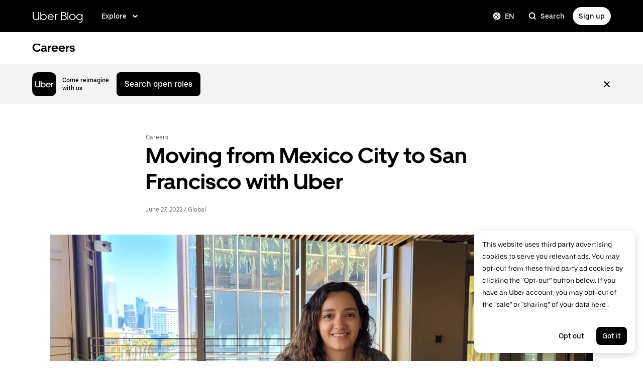

--- FILE ---
content_type: text/html; charset=utf-8
request_url: https://www.uber.com/blog/moving-from-mexico-city-to-san-francisco-with-uber/?utm_campaign=CM2076955-search-bing-nonbrand_1_-99_US-National_driver_web_acq_cpc_en_Generic_Exact_vehicle%20avis%20rental_kwd-75935397655139%3Aloc-71139__1214960815983671_e_c&utm_source=bing_nonbrand
body_size: 58861
content:
<!doctype html><html lang="en" dir="ltr"><head><meta charset="utf-8" /><title>Moving from Mexico City to San Francisco with Uber | Uber Blog</title><script nonce="db755ca6-40f3-46c4-9338-07c27473d149" integrity="sha384-bN7qTHBgXm+NnWutZ/JT1oS2tBvCLH/HMHDadhkYXrCCH4A97Y7654xhTJW86GvA">
          const messageCounts = {};
          const httpRegex = /^https?:///;
          onerror = function (m, s, l, c, e) {
            if (s && !httpRegex.test(s)) return;
            var getError = function(e){var t=e;return"object"==typeof e&&(e instanceof Array||(t={},Object.getOwnPropertyNames(e).forEach((function(r){t[r]=e[r]})))),t};
            var _e = e || {};
            messageCounts[m] = (messageCounts[m] || 0) + 1;
            if (_e.__handled || messageCounts[m] > 3) return;
            var x = new XMLHttpRequest();
            x.open('POST', '/_errors');
            x.setRequestHeader('Content-Type', 'application/json');
            x.send(
              JSON.stringify({
                ssr_build_hash: '13a9a943cf0671cc62e7e3770755ff6264f98bab',
                message: m,
                source: s,
                line: l,
                col: c,
                error: getError(_e),
              })
            );
            _e.__handled = true;
          };
          </script><script async nonce='db755ca6-40f3-46c4-9338-07c27473d149' src='https://tags.tiqcdn.com/utag/uber/main/prod/utag.js'></script> <meta name="msvalidate.01" content="813904D1791F14A7C08B0F95D62B936C" /> 
        <meta
          name="google-site-verification"
          content="rchXWPkvl_50DRQRhfcJYNUFN09oRKmZ2fB0E16cmy0"
        />
      
        <meta
          name="google-site-verification"
          content="ZNd-KiQy8TBAswVsPxVO_P2hH94PzfJH7swpl_Ubyrk"
        />
       <meta name="referrer" content="strict-origin-when-cross-origin" />  <meta property="fb:app_id" content="277064115737714" />  <meta name="twitter:site" content="@Uber" />  <meta name="twitter:card" content="app" />  <meta name="twitter:app:id:iphone" content="368677368" />  <meta name="twitter:app:id:ipad" content="368677368" />  <meta name="twitter:app:id:googleplay" content="com.ubercab" />  <meta property="og:type" content="website" /> 
          <script type="application/json" id="__MARKETING_UCLICK_LINK_CONFIG__">
            %7B%22commonParams%22%3A%7B%22uclick_id%22%3A%5B%7B%22variable%22%3A%22sessionId%22%2C%22renameTo%22%3A%22uclick_id%22%7D%5D%2C%22marketing_vistor_id%22%3A%5B%7B%22variable%22%3A%22marketingVisitorId%22%2C%22renameTo%22%3A%22marketing_vistor_id%22%7D%5D%2C%22paidTracking%22%3A%5B%7B%22param%22%3A%22utm_source%22%7D%2C%7B%22param%22%3A%22utm_campaign%22%7D%2C%7B%22param%22%3A%22utm_content%22%7D%2C%7B%22param%22%3A%22utm_medium%22%7D%2C%7B%22param%22%3A%22utm_term%22%7D%2C%7B%22param%22%3A%22ad_id%22%7D%2C%7B%22param%22%3A%22adgroup_id%22%7D%2C%7B%22param%22%3A%22campaign_id%22%7D%2C%7B%22param%22%3A%22keyword_id%22%7D%2C%7B%22param%22%3A%22keyword%22%7D%2C%7B%22param%22%3A%22creative_id%22%7D%2C%7B%22param%22%3A%22creative_name%22%7D%2C%7B%22param%22%3A%22click_id%22%7D%2C%7B%22param%22%3A%22cid%22%7D%2C%7B%22param%22%3A%22kwid%22%7D%2C%7B%22param%22%3A%22kw%22%7D%2C%7B%22param%22%3A%22gclid%22%7D%2C%7B%22param%22%3A%22ttclid%22%7D%2C%7B%22param%22%3A%22fbclid%22%7D%2C%7B%22param%22%3A%22gbraid%22%7D%5D%7D%2C%22attachSearchParams%22%3A%5B%7B%22domains%22%3A%5B%22*%22%5D%2C%22includes%22%3A%5B%22uclick_id%22%5D%7D%2C%7B%22domains%22%3A%5B%22rides.sng.link%22%2C%22eats.sng.link%22%2C%22earn.sng.link%22%5D%2C%22params%22%3A%5B%7B%22variable%22%3A%22marketingVisitorId%22%2C%22renameTo%22%3A%22mvid%22%7D%5D%7D%2C%7B%22domains%22%3A%5B%22ocie.app.link%22%2C%22skuo.app.link%22%5D%2C%22params%22%3A%5B%7B%22variable%22%3A%22marketingVisitorId%22%2C%22renameTo%22%3A%22~tune_publisher_sub1%22%7D%5D%7D%2C%7B%22domains%22%3A%5B%22auth.uber.com%22%5D%2C%22includes%22%3A%5B%22paidTracking%22%2C%22marketing_vistor_id%22%5D%2C%22params%22%3A%5B%7B%22param%22%3A%22id%22%7D%2C%7B%22param%22%3A%22userId%22%7D%2C%7B%22param%22%3A%22uber_client_name%22%7D%2C%7B%22param%22%3A%22name%22%7D%2C%7B%22param%22%3A%22countryiso2%22%7D%2C%7B%22param%22%3A%22requestToken%22%7D%5D%7D%2C%7B%22domains%22%3A%5B%22restaurant.uber.com%22%2C%22m.uber.com%22%2C%22ubereats.com%22%2C%22www.ubereats.com%22%2C%22get.uber.com%22%5D%2C%22includes%22%3A%5B%22paidTracking%22%2C%22marketing_vistor_id%22%5D%7D%2C%7B%22domains%22%3A%5B%22merchants.ubereats.com%22%2C%22www.uberhealth.com%22%5D%2C%22updateLinksOnSameDomain%22%3Atrue%2C%22includes%22%3A%5B%22paidTracking%22%2C%22marketing_vistor_id%22%5D%7D%2C%7B%22domains%22%3A%5B%22drivers.uber.com%22%5D%2C%22includes%22%3A%5B%22paidTracking%22%2C%22marketing_vistor_id%22%5D%2C%22params%22%3A%5B%7B%22param%22%3A%22invite_code%22%7D%2C%7B%22param%22%3A%22cid%22%7D%5D%7D%2C%7B%22domains%22%3A%5B%22www.uber.com%22%5D%2C%22updateLinksOnSameDomain%22%3Atrue%2C%22includes%22%3A%5B%22paidTracking%22%5D%2C%22params%22%3A%5B%7B%22param%22%3A%22uber_client_name%22%7D%2C%7B%22param%22%3A%22countryiso2%22%7D%2C%7B%22param%22%3A%22userId%22%7D%2C%7B%22param%22%3A%22id%22%7D%2C%7B%22param%22%3A%22requestToken%22%7D%2C%7B%22param%22%3A%22region%22%7D%2C%7B%22param%22%3A%22evp%22%7D%5D%7D%2C%7B%22domains%22%3A%5B%22account.uber.com%22%2C%22bonjour.uber.com%22%2C%22mobility-webview.uber.com%22%2C%22freightbonjour.uber.com%22%2C%22businesses.uber.com%22%2C%22charter.uber.com%22%2C%22paypay.uber.com%22%2C%22direct.uber.com%22%2C%22event.uber.com%22%2C%22vouchers.uber.com%22%2C%22po.uber.com%22%2C%22xlb-beta.uber.com%22%2C%22thankatruckdriver.uber.com%22%2C%22business-beta.uber.com%22%2C%22direct-beta.uber.com%22%2C%22transit.uber.com%22%2C%22reimagine.uber.com%22%2C%22beta.uber.com%22%2C%22transit-beta.uber.com%22%2C%22guest.uber.com%22%2C%22xlb.uber.com%22%5D%2C%22includes%22%3A%5B%22paidTracking%22%5D%7D%2C%7B%22domains%22%3A%5B%22business.uber.com%22%5D%2C%22includes%22%3A%5B%22paidTracking%22%5D%2C%22params%22%3A%5B%7B%22param%22%3A%22uber_client_name%22%7D%2C%7B%22param%22%3A%22name%22%7D%2C%7B%22param%22%3A%22countryiso2%22%7D%5D%7D%5D%2C%22preventSearchParams%22%3A%5B%7B%22domains%22%3A%5B%22websites.crawco.nl%22%2C%22www.ueberbrueckungshilfe-unternehmen.de%22%2C%22ec.europa.eu%22%2C%22www.sheerid.com%22%2C%22partners.uber.com%2Fdeeplink%2Fbook-a-vaccine-walgreens%22%2C%22drivers.uber.com%2Fdeeplink%2Fcovid-vaccine-rides%22%2C%22bip.warszawa.pl%22%2C%22archiwum.bip.uml.lodz.pl%22%2C%22www.adr.org%22%2C%22www.bli.gov.tw%22%2C%22tb-static.uber.com%22%5D%2C%22includes%22%3A%5B%22uclick_id%22%5D%7D%5D%2C%22skipOnSourcePages%22%3A%5B%22www.uber.com%2Flegal%22%5D%7D
          </script>
        <script nonce="db755ca6-40f3-46c4-9338-07c27473d149" integrity="sha384-Uk1Ie9BiqgdwncJtyxU1DYIC0eZomkcEOqwMEXRWDzEIZRGF2vcQWKz2HQMYscql">(function (){function matchesAnyDomainPath(e,t){const n=e.host.toLowerCase(),a=e.pathname.toLowerCase();return(t||[]).some((function(e){const t=e.indexOf("/");let i,r;return t<0?(i=e,r=""):0===t?(i="*",r=e):(i=e.substring(0,t),r=e.substring(t)),r=r.toLowerCase(),i=i.toLowerCase(),("*"===i||n===i)&&a.startsWith(r)}))}function applySearchParamsConfig(e,t,n,a){(t||[]).forEach((function(t){matchesAnyDomainPath(e,t.domains)&&(t.includes&&n&&t.includes.forEach((e=>{(n[e]||[]).forEach(a)})),(t.params||[]).forEach(a))}))}function getEligibleValuesToAttach(e,t,n,a){const i={};for(const[e,n]of t?.searchParams||[])i[e]=n;const r=Object.assign({},window?.__marketing_uclick_link__?.variables||{});return applySearchParamsConfig(e,n,a,(function(e){e.variable?delete r[e.variable]:e.param&&delete i[e.param]})),{params:i,variables:r}}function attachQueryParams(e,t,n,a){applySearchParamsConfig(e,t,n,(function(t){const n=t.value?t.value:t.variable?a.variables[t.variable]:a.params[t.param];n&&e.searchParams.set(t.renameTo||t.variable||t.param,n)}))}function isSameDomainAllowed(e,t){return(t||[]).some((t=>matchesAnyDomainPath(e,t.domains)&&t.updateLinksOnSameDomain))}function mutateLinkFactory(e){const t=e&&e.commonParams||{},n=e&&e.attachSearchParams||[],a=e&&e.preventSearchParams||[],i=e&&e.skipOnSourcePages||[];return function(e){const r=new URL(window?.location?.href);if(!matchesAnyDomainPath(r,i)&&e.target instanceof Element){const i=e.target.closest("[href]");if(!i||i.getAttribute("data-uclick-id"))return;if(i.closest("svg"))return;const o=i.href||i.getAttribute(href)||"";if(!o)return;const s=new URL(o);if(!(s.host&&s.host!==r.host||isSameDomainAllowed(s,n)))return;const c=getEligibleValuesToAttach(s,r,a,t);if(attachQueryParams(s,n,t,c),s.href===o)return;i.setAttribute("href",s.href),i.setAttribute("data-uclick-id",window?.__marketing_uclick_link__?.variables?.sessionId||"")}}}function setVariables(e){window.__marketing_uclick_link__&&(window.__marketing_uclick_link__.variables=e)}function installHandlers(e){const t=document.getElementById(e);if(t&&t.textContent){const e=mutateLinkFactory(JSON.parse(decodeURIComponent(t.textContent)));document.addEventListener("mousedown",e),document.addEventListener("click",e),window.__marketing_uclick_link__={eventListener:e,variables:{}}}}function uninstallHandlers(){const e=window.__marketing_uclick_link__.eventListener;document.removeEventListener("mousedown",e),document.removeEventListener("click",e),window.__marketing_uclick_link__.eventListener=null}
installHandlers('__MARKETING_UCLICK_LINK_CONFIG__');})();</script> <meta name="diagnostics" /> <meta data-rh="true" content="width=device-width, initial-scale=1" name="viewport"/><meta data-rh="true" content="@Uber" name="twitter:site"/><meta data-rh="true" content="368677368" name="twitter:app:id:iphone"/><meta data-rh="true" content="368677368" name="twitter:app:id:ipad"/><meta data-rh="true" content="com.ubercab" name="twitter:app:id:googleplay"/><meta data-rh="true" name="description" content="Xiomara Esquiliano has shifted roles 4 times in 5 years at Uber, including a recent move from Mexico City to San Francisco for a new opportunity as a Program Manager."/><meta data-rh="true" name="robots" content="index, follow, max-snippet:-1, max-image-preview:large, max-video-preview:-1"/><meta data-rh="true" property="og:locale" content="en_US"/><meta data-rh="true" property="og:type" content="article"/><meta data-rh="true" property="og:title" content="Moving from Mexico City to San Francisco with Uber"/><meta data-rh="true" property="og:description" content="Xiomara Esquiliano has shifted roles 4 times in 5 years at Uber, including a recent move from Mexico City to San Francisco for a new opportunity as a Program Manager."/><meta data-rh="true" property="og:url" content="https://www.uber.com/blog/moving-from-mexico-city-to-san-francisco-with-uber/"/><meta data-rh="true" property="og:site_name" content="Uber Blog"/><meta data-rh="true" property="article:published_time" content="2022-06-27T13:53:01+00:00"/><meta data-rh="true" property="article:modified_time" content="2022-06-27T17:15:59+00:00"/><meta data-rh="true" property="og:image" content="https://blog.uber-cdn.com/cdn-cgi/image/width=2160,quality=80,onerror=redirect,format=auto/wp-content/uploads/2022/06/Xio-1024x507.png"/><meta data-rh="true" property="og:image:width" content="1024"/><meta data-rh="true" property="og:image:height" content="507"/><meta data-rh="true" property="og:image:type" content="image/png"/><meta data-rh="true" name="author" content="Philip Graumann"/><meta data-rh="true" name="twitter:card" content="summary_large_image"/><meta data-rh="true" name="twitter:title" content="Moving from Mexico City to San Francisco with Uber | Uber Blog"/><meta data-rh="true" name="twitter:description" content="Xiomara Esquiliano has shifted roles 4 times in 5 years at Uber, including a recent move from Mexico City to San Francisco for a new opportunity as a Program Manager."/><meta data-rh="true" name="twitter:label1" content="Written by"/><meta data-rh="true" name="twitter:data1" content="Philip Graumann"/><meta data-rh="true" name="twitter:label2" content="Est. reading time"/><meta data-rh="true" name="twitter:data2" content="5 minutes"/><meta data-rh="true" property="fb:pages" content="120945717945722"/><link data-rh="true" href="https://d3i4yxtzktqr9n.cloudfront.net/ubercom-dynamic/99c4bc580c8b57b7.ico" rel="shortcut icon" type="image/x-icon"/><link data-rh="true" href="https://d3i4yxtzktqr9n.cloudfront.net/ubercom-dynamic/99c4bc580c8b57b7.ico" rel="icon" type="image/x-icon"/><link data-rh="true" href="https://d3i4yxtzktqr9n.cloudfront.net/ubercom-dynamic/859e71cb24e14030.png" rel="apple-touch-icon"/><link data-rh="true" href="https://d3i4yxtzktqr9n.cloudfront.net/ubercom-dynamic/859e71cb24e14030.png" rel="apple-touch-icon"/><link data-rh="true" href="https://d3i4yxtzktqr9n.cloudfront.net/ubercom-dynamic/d730aa4bd5d1ec62.png" rel="apple-touch-icon" sizes="76x76"/><link data-rh="true" href="https://d3i4yxtzktqr9n.cloudfront.net/ubercom-dynamic/a478841b385b5dda.png" rel="apple-touch-icon" sizes="120x120"/><link data-rh="true" href="https://d3i4yxtzktqr9n.cloudfront.net/ubercom-dynamic/a478841b385b5dda.png" rel="apple-touch-icon" sizes="120x120"/><link data-rh="true" href="https://d3i4yxtzktqr9n.cloudfront.net/ubercom-dynamic/8a376c0032166d0a.png" rel="apple-touch-icon" sizes="144x144"/><link data-rh="true" href="https://d3i4yxtzktqr9n.cloudfront.net/ubercom-dynamic/c4de46a6cbd165a9.png" rel="apple-touch-icon" sizes="180x180"/><link data-rh="true" href="https://tags.tiqcdn.com" rel="preconnect"/><link data-rh="true" as="font" crossOrigin="anonymous" href="https://tb-static.uber.com/prod/uber-static/UberMove-Light.woff2" rel="preload"/><link data-rh="true" as="font" crossOrigin="anonymous" href="https://tb-static.uber.com/prod/uber-static/UberMove-Regular.woff2" rel="preload"/><link data-rh="true" as="font" crossOrigin="anonymous" href="https://tb-static.uber.com/prod/uber-static/UberMove-Medium.woff2" rel="preload"/><link data-rh="true" as="font" crossOrigin="anonymous" href="https://tb-static.uber.com/prod/uber-static/UberMove-Bold.woff2" rel="preload"/><link data-rh="true" as="font" crossOrigin="anonymous" href="https://tb-static.uber.com/prod/uber-static/UberMoveText-Light.woff2" rel="preload"/><link data-rh="true" as="font" crossOrigin="anonymous" href="https://tb-static.uber.com/prod/uber-static/UberMoveText-Regular.woff2" rel="preload"/><link data-rh="true" as="font" crossOrigin="anonymous" href="https://tb-static.uber.com/prod/uber-static/UberMoveText-Medium.woff2" rel="preload"/><link data-rh="true" as="font" crossOrigin="anonymous" href="https://tb-static.uber.com/prod/uber-static/UberMoveText-Bold.woff2" rel="preload"/><link data-rh="true" rel="canonical" href="https://www.uber.com/blog/moving-from-mexico-city-to-san-francisco-with-uber/"/><link data-rh="true" rel="alternate" href="https://www.uber.com/en-AE/blog/moving-from-mexico-city-to-san-francisco-with-uber/" hrefLang="en-ae"/><link data-rh="true" rel="alternate" href="https://www.uber.com/en-AT/blog/moving-from-mexico-city-to-san-francisco-with-uber/" hrefLang="en-at"/><link data-rh="true" rel="alternate" href="https://www.uber.com/en-AU/blog/moving-from-mexico-city-to-san-francisco-with-uber/" hrefLang="en-au"/><link data-rh="true" rel="alternate" href="https://www.uber.com/en-BD/blog/moving-from-mexico-city-to-san-francisco-with-uber/" hrefLang="en-bd"/><link data-rh="true" rel="alternate" href="https://www.uber.com/en-BE/blog/moving-from-mexico-city-to-san-francisco-with-uber/" hrefLang="en-be"/><link data-rh="true" rel="alternate" href="https://www.uber.com/en-BG/blog/moving-from-mexico-city-to-san-francisco-with-uber/" hrefLang="en-bg"/><link data-rh="true" rel="alternate" href="https://www.uber.com/en-BH/blog/moving-from-mexico-city-to-san-francisco-with-uber/" hrefLang="en-bh"/><link data-rh="true" rel="alternate" href="https://www.uber.com/en-BR/blog/moving-from-mexico-city-to-san-francisco-with-uber/" hrefLang="en-br"/><link data-rh="true" rel="alternate" href="https://www.uber.com/en-CA/blog/moving-from-mexico-city-to-san-francisco-with-uber/" hrefLang="en-ca"/><link data-rh="true" rel="alternate" href="https://www.uber.com/en-CH/blog/moving-from-mexico-city-to-san-francisco-with-uber/" hrefLang="en-ch"/><link data-rh="true" rel="alternate" href="https://www.uber.com/en-CI/blog/moving-from-mexico-city-to-san-francisco-with-uber/" hrefLang="en-ci"/><link data-rh="true" rel="alternate" href="https://www.uber.com/en-CL/blog/moving-from-mexico-city-to-san-francisco-with-uber/" hrefLang="en-cl"/><link data-rh="true" rel="alternate" href="https://www.uber.com/en-CO/blog/moving-from-mexico-city-to-san-francisco-with-uber/" hrefLang="en-co"/><link data-rh="true" rel="alternate" href="https://www.uber.com/en-CR/blog/moving-from-mexico-city-to-san-francisco-with-uber/" hrefLang="en-cr"/><link data-rh="true" rel="alternate" href="https://www.uber.com/en-CZ/blog/moving-from-mexico-city-to-san-francisco-with-uber/" hrefLang="en-cz"/><link data-rh="true" rel="alternate" href="https://www.uber.com/en-DE/blog/moving-from-mexico-city-to-san-francisco-with-uber/" hrefLang="en-de"/><link data-rh="true" rel="alternate" href="https://www.uber.com/en-DK/blog/moving-from-mexico-city-to-san-francisco-with-uber/" hrefLang="en-dk"/><link data-rh="true" rel="alternate" href="https://www.uber.com/en-DO/blog/moving-from-mexico-city-to-san-francisco-with-uber/" hrefLang="en-do"/><link data-rh="true" rel="alternate" href="https://www.uber.com/en-EC/blog/moving-from-mexico-city-to-san-francisco-with-uber/" hrefLang="en-ec"/><link data-rh="true" rel="alternate" href="https://www.uber.com/en-EE/blog/moving-from-mexico-city-to-san-francisco-with-uber/" hrefLang="en-ee"/><link data-rh="true" rel="alternate" href="https://www.uber.com/en-EG/blog/moving-from-mexico-city-to-san-francisco-with-uber/" hrefLang="en-eg"/><link data-rh="true" rel="alternate" href="https://www.uber.com/en-ES/blog/moving-from-mexico-city-to-san-francisco-with-uber/" hrefLang="en-es"/><link data-rh="true" rel="alternate" href="https://www.uber.com/en-FI/blog/moving-from-mexico-city-to-san-francisco-with-uber/" hrefLang="en-fi"/><link data-rh="true" rel="alternate" href="https://www.uber.com/en-FR/blog/moving-from-mexico-city-to-san-francisco-with-uber/" hrefLang="en-fr"/><link data-rh="true" rel="alternate" href="https://www.uber.com/en-GB/blog/moving-from-mexico-city-to-san-francisco-with-uber/" hrefLang="en-gb"/><link data-rh="true" rel="alternate" href="https://www.uber.com/en-GH/blog/moving-from-mexico-city-to-san-francisco-with-uber/" hrefLang="en-gh"/><link data-rh="true" rel="alternate" href="https://www.uber.com/en-GR/blog/moving-from-mexico-city-to-san-francisco-with-uber/" hrefLang="en-gr"/><link data-rh="true" rel="alternate" href="https://www.uber.com/en-GT/blog/moving-from-mexico-city-to-san-francisco-with-uber/" hrefLang="en-gt"/><link data-rh="true" rel="alternate" href="https://www.uber.com/en-HK/blog/moving-from-mexico-city-to-san-francisco-with-uber/" hrefLang="en-hk"/><link data-rh="true" rel="alternate" href="https://www.uber.com/en-HN/blog/moving-from-mexico-city-to-san-francisco-with-uber/" hrefLang="en-hn"/><link data-rh="true" rel="alternate" href="https://www.uber.com/en-HR/blog/moving-from-mexico-city-to-san-francisco-with-uber/" hrefLang="en-hr"/><link data-rh="true" rel="alternate" href="https://www.uber.com/en-HU/blog/moving-from-mexico-city-to-san-francisco-with-uber/" hrefLang="en-hu"/><link data-rh="true" rel="alternate" href="https://www.uber.com/en-ID/blog/moving-from-mexico-city-to-san-francisco-with-uber/" hrefLang="en-id"/><link data-rh="true" rel="alternate" href="https://www.uber.com/en-IE/blog/moving-from-mexico-city-to-san-francisco-with-uber/" hrefLang="en-ie"/><link data-rh="true" rel="alternate" href="https://www.uber.com/en-IL/blog/moving-from-mexico-city-to-san-francisco-with-uber/" hrefLang="en-il"/><link data-rh="true" rel="alternate" href="https://www.uber.com/en-IN/blog/moving-from-mexico-city-to-san-francisco-with-uber/" hrefLang="en-in"/><link data-rh="true" rel="alternate" href="https://www.uber.com/en-IT/blog/moving-from-mexico-city-to-san-francisco-with-uber/" hrefLang="en-it"/><link data-rh="true" rel="alternate" href="https://www.uber.com/en-JM/blog/moving-from-mexico-city-to-san-francisco-with-uber/" hrefLang="en-jm"/><link data-rh="true" rel="alternate" href="https://www.uber.com/en-JO/blog/moving-from-mexico-city-to-san-francisco-with-uber/" hrefLang="en-jo"/><link data-rh="true" rel="alternate" href="https://www.uber.com/en-JP/blog/moving-from-mexico-city-to-san-francisco-with-uber/" hrefLang="en-jp"/><link data-rh="true" rel="alternate" href="https://www.uber.com/en-KE/blog/moving-from-mexico-city-to-san-francisco-with-uber/" hrefLang="en-ke"/><link data-rh="true" rel="alternate" href="https://www.uber.com/en-KH/blog/moving-from-mexico-city-to-san-francisco-with-uber/" hrefLang="en-kh"/><link data-rh="true" rel="alternate" href="https://www.uber.com/en-KR/blog/moving-from-mexico-city-to-san-francisco-with-uber/" hrefLang="en-kr"/><link data-rh="true" rel="alternate" href="https://www.uber.com/en-KW/blog/moving-from-mexico-city-to-san-francisco-with-uber/" hrefLang="en-kw"/><link data-rh="true" rel="alternate" href="https://www.uber.com/en-LB/blog/moving-from-mexico-city-to-san-francisco-with-uber/" hrefLang="en-lb"/><link data-rh="true" rel="alternate" href="https://www.uber.com/en-LK/blog/moving-from-mexico-city-to-san-francisco-with-uber/" hrefLang="en-lk"/><link data-rh="true" rel="alternate" href="https://www.uber.com/en-LT/blog/moving-from-mexico-city-to-san-francisco-with-uber/" hrefLang="en-lt"/><link data-rh="true" rel="alternate" href="https://www.uber.com/en-LU/blog/moving-from-mexico-city-to-san-francisco-with-uber/" hrefLang="en-lu"/><link data-rh="true" rel="alternate" href="https://www.uber.com/en-MA/blog/moving-from-mexico-city-to-san-francisco-with-uber/" hrefLang="en-ma"/><link data-rh="true" rel="alternate" href="https://www.uber.com/en-MM/blog/moving-from-mexico-city-to-san-francisco-with-uber/" hrefLang="en-mm"/><link data-rh="true" rel="alternate" href="https://www.uber.com/en-MO/blog/moving-from-mexico-city-to-san-francisco-with-uber/" hrefLang="en-mo"/><link data-rh="true" rel="alternate" href="https://www.uber.com/en-MT/blog/moving-from-mexico-city-to-san-francisco-with-uber/" hrefLang="en-mt"/><link data-rh="true" rel="alternate" href="https://www.uber.com/en-MX/blog/moving-from-mexico-city-to-san-francisco-with-uber/" hrefLang="en-mx"/><link data-rh="true" rel="alternate" href="https://www.uber.com/en-MY/blog/moving-from-mexico-city-to-san-francisco-with-uber/" hrefLang="en-my"/><link data-rh="true" rel="alternate" href="https://www.uber.com/en-NG/blog/moving-from-mexico-city-to-san-francisco-with-uber/" hrefLang="en-ng"/><link data-rh="true" rel="alternate" href="https://www.uber.com/en-NL/blog/moving-from-mexico-city-to-san-francisco-with-uber/" hrefLang="en-nl"/><link data-rh="true" rel="alternate" href="https://www.uber.com/en-NO/blog/moving-from-mexico-city-to-san-francisco-with-uber/" hrefLang="en-no"/><link data-rh="true" rel="alternate" href="https://www.uber.com/en-NZ/blog/moving-from-mexico-city-to-san-francisco-with-uber/" hrefLang="en-nz"/><link data-rh="true" rel="alternate" href="https://www.uber.com/en-PA/blog/moving-from-mexico-city-to-san-francisco-with-uber/" hrefLang="en-pa"/><link data-rh="true" rel="alternate" href="https://www.uber.com/en-PE/blog/moving-from-mexico-city-to-san-francisco-with-uber/" hrefLang="en-pe"/><link data-rh="true" rel="alternate" href="https://www.uber.com/en-PH/blog/moving-from-mexico-city-to-san-francisco-with-uber/" hrefLang="en-ph"/><link data-rh="true" rel="alternate" href="https://www.uber.com/en-PK/blog/moving-from-mexico-city-to-san-francisco-with-uber/" hrefLang="en-pk"/><link data-rh="true" rel="alternate" href="https://www.uber.com/en-PL/blog/moving-from-mexico-city-to-san-francisco-with-uber/" hrefLang="en-pl"/><link data-rh="true" rel="alternate" href="https://www.uber.com/en-PT/blog/moving-from-mexico-city-to-san-francisco-with-uber/" hrefLang="en-pt"/><link data-rh="true" rel="alternate" href="https://www.uber.com/en-PY/blog/moving-from-mexico-city-to-san-francisco-with-uber/" hrefLang="en-py"/><link data-rh="true" rel="alternate" href="https://www.uber.com/en-QA/blog/moving-from-mexico-city-to-san-francisco-with-uber/" hrefLang="en-qa"/><link data-rh="true" rel="alternate" href="https://www.uber.com/en-RO/blog/moving-from-mexico-city-to-san-francisco-with-uber/" hrefLang="en-ro"/><link data-rh="true" rel="alternate" href="https://www.uber.com/en-RS/blog/moving-from-mexico-city-to-san-francisco-with-uber/" hrefLang="en-rs"/><link data-rh="true" rel="alternate" href="https://www.uber.com/en-SA/blog/moving-from-mexico-city-to-san-francisco-with-uber/" hrefLang="en-sa"/><link data-rh="true" rel="alternate" href="https://www.uber.com/en-SE/blog/moving-from-mexico-city-to-san-francisco-with-uber/" hrefLang="en-se"/><link data-rh="true" rel="alternate" href="https://www.uber.com/en-SG/blog/moving-from-mexico-city-to-san-francisco-with-uber/" hrefLang="en-sg"/><link data-rh="true" rel="alternate" href="https://www.uber.com/en-SI/blog/moving-from-mexico-city-to-san-francisco-with-uber/" hrefLang="en-si"/><link data-rh="true" rel="alternate" href="https://www.uber.com/en-SK/blog/moving-from-mexico-city-to-san-francisco-with-uber/" hrefLang="en-sk"/><link data-rh="true" rel="alternate" href="https://www.uber.com/en-SV/blog/moving-from-mexico-city-to-san-francisco-with-uber/" hrefLang="en-sv"/><link data-rh="true" rel="alternate" href="https://www.uber.com/en-TH/blog/moving-from-mexico-city-to-san-francisco-with-uber/" hrefLang="en-th"/><link data-rh="true" rel="alternate" href="https://www.uber.com/en-TR/blog/moving-from-mexico-city-to-san-francisco-with-uber/" hrefLang="en-tr"/><link data-rh="true" rel="alternate" href="https://www.uber.com/en-TT/blog/moving-from-mexico-city-to-san-francisco-with-uber/" hrefLang="en-tt"/><link data-rh="true" rel="alternate" href="https://www.uber.com/en-TW/blog/moving-from-mexico-city-to-san-francisco-with-uber/" hrefLang="en-tw"/><link data-rh="true" rel="alternate" href="https://www.uber.com/en-TZ/blog/moving-from-mexico-city-to-san-francisco-with-uber/" hrefLang="en-tz"/><link data-rh="true" rel="alternate" href="https://www.uber.com/en-UA/blog/moving-from-mexico-city-to-san-francisco-with-uber/" hrefLang="en-ua"/><link data-rh="true" rel="alternate" href="https://www.uber.com/en-UG/blog/moving-from-mexico-city-to-san-francisco-with-uber/" hrefLang="en-ug"/><link data-rh="true" rel="alternate" href="https://www.uber.com/en-US/blog/moving-from-mexico-city-to-san-francisco-with-uber/" hrefLang="en-us"/><link data-rh="true" rel="alternate" href="https://www.uber.com/en-UY/blog/moving-from-mexico-city-to-san-francisco-with-uber/" hrefLang="en-uy"/><link data-rh="true" rel="alternate" href="https://www.uber.com/en-VN/blog/moving-from-mexico-city-to-san-francisco-with-uber/" hrefLang="en-vn"/><link data-rh="true" rel="alternate" href="https://www.uber.com/en-ZA/blog/moving-from-mexico-city-to-san-francisco-with-uber/" hrefLang="en-za"/><link data-rh="true" rel="alternate" href="https://www.uber.com/es-AR/blog/moving-from-mexico-city-to-san-francisco-with-uber/" hrefLang="es-ar"/><link data-rh="true" rel="alternate" href="https://www.uber.com/es-BO/blog/moving-from-mexico-city-to-san-francisco-with-uber/" hrefLang="es-bo"/><link data-rh="true" rel="alternate" href="https://www.uber.com/es-CL/blog/moving-from-mexico-city-to-san-francisco-with-uber/" hrefLang="es-cl"/><link data-rh="true" rel="alternate" href="https://www.uber.com/es-CO/blog/moving-from-mexico-city-to-san-francisco-with-uber/" hrefLang="es-co"/><link data-rh="true" rel="alternate" href="https://www.uber.com/es-CR/blog/moving-from-mexico-city-to-san-francisco-with-uber/" hrefLang="es-cr"/><link data-rh="true" rel="alternate" href="https://www.uber.com/es-DO/blog/moving-from-mexico-city-to-san-francisco-with-uber/" hrefLang="es-do"/><link data-rh="true" rel="alternate" href="https://www.uber.com/es-EC/blog/moving-from-mexico-city-to-san-francisco-with-uber/" hrefLang="es-ec"/><link data-rh="true" rel="alternate" href="https://www.uber.com/es-ES/blog/moving-from-mexico-city-to-san-francisco-with-uber/" hrefLang="es-es"/><link data-rh="true" rel="alternate" href="https://www.uber.com/es-GT/blog/moving-from-mexico-city-to-san-francisco-with-uber/" hrefLang="es-gt"/><link data-rh="true" rel="alternate" href="https://www.uber.com/es-HN/blog/moving-from-mexico-city-to-san-francisco-with-uber/" hrefLang="es-hn"/><link data-rh="true" rel="alternate" href="https://www.uber.com/es-MX/blog/moving-from-mexico-city-to-san-francisco-with-uber/" hrefLang="es-mx"/><link data-rh="true" rel="alternate" href="https://www.uber.com/es-PA/blog/moving-from-mexico-city-to-san-francisco-with-uber/" hrefLang="es-pa"/><link data-rh="true" rel="alternate" href="https://www.uber.com/es-PE/blog/moving-from-mexico-city-to-san-francisco-with-uber/" hrefLang="es-pe"/><link data-rh="true" rel="alternate" href="https://www.uber.com/es-PY/blog/moving-from-mexico-city-to-san-francisco-with-uber/" hrefLang="es-py"/><link data-rh="true" rel="alternate" href="https://www.uber.com/es-SV/blog/moving-from-mexico-city-to-san-francisco-with-uber/" hrefLang="es-sv"/><link data-rh="true" rel="alternate" href="https://www.uber.com/es-US/blog/moving-from-mexico-city-to-san-francisco-with-uber/" hrefLang="es-us"/><link data-rh="true" rel="alternate" href="https://www.uber.com/es-UY/blog/moving-from-mexico-city-to-san-francisco-with-uber/" hrefLang="es-uy"/><link data-rh="true" rel="alternate" href="https://www.uber.com/blog/moving-from-mexico-city-to-san-francisco-with-uber/" hrefLang="x-default"/><link data-rh="true" href="https://www.uber.com/blog/rss/" rel="alternate" title="RSS" type="application/rss+xml"/><link data-rh="true" href="https://d3i4yxtzktqr9n.cloudfront.net/ubercom-dynamic/21b4fc8fd30a2b54.css" rel="stylesheet"/><link data-rh="true" href="https://d3i4yxtzktqr9n.cloudfront.net/ubercom-dynamic/dd5c22af919a3802.css" rel="stylesheet"/><style data-rh="true" >
      html,body,#root{min-height:100%;}
      html{font-family:sans-serif;-ms-text-size-adjust:100%;-webkit-text-size-adjust:100%;-webkit-tap-highlight-color:rgba(0,0,0,0);}
      body{margin:0;}
      button::-moz-focus-inner,input::-moz-focus-inner{border:0;padding:0;}
      input::-webkit-inner-spin-button,input::-webkit-outer-spin-button,input::-webkit-search-cancel-button,input::-webkit-search-decoration,input::-webkit-search-results-button,input::-webkit-search-results-decoration{display:none;}
            </style><style data-rh="true" >
  @font-face {
    font-family: 'UberMove';
    src: url('https://tb-static.uber.com/prod/uber-static/UberMove-Light.woff2')
        format('woff2'),
      url('https://tb-static.uber.com/prod/uber-static/UberMove-Light.woff')
        format('woff');
    font-weight: 200;
    font-style: normal;
    font-display: swap;
  }
  @font-face {
    font-family: 'UberMove';
    src: url('https://tb-static.uber.com/prod/uber-static/UberMove-Regular.woff2')
        format('woff2'),
      url('https://tb-static.uber.com/prod/uber-static/UberMove-Regular.woff')
        format('woff');
    font-weight: 400;
    font-style: normal;
    font-display: swap;
  }
  @font-face {
    font-family: 'UberMove';
    src: url('https://tb-static.uber.com/prod/uber-static/UberMove-Medium.woff2')
        format('woff2'),
      url('https://tb-static.uber.com/prod/uber-static/UberMove-Medium.woff')
        format('woff');
    font-weight: 500;
    font-style: normal;
    font-display: swap;
  }
  @font-face {
    font-family: 'UberMove';
    src: url('https://tb-static.uber.com/prod/uber-static/UberMove-Bold.woff2')
        format('woff2'),
      url('https://tb-static.uber.com/prod/uber-static/UberMove-Bold.woff')
        format('woff');
    font-weight: 600;
    font-style: normal;
    font-display: swap;
  }
  @font-face {
    font-family: 'UberMoveText';
    src: url('https://tb-static.uber.com/prod/uber-static/UberMoveText-Light.woff2')
        format('woff2'),
      url('https://tb-static.uber.com/prod/uber-static/UberMoveText-Light.woff')
        format('woff');
    font-weight: 200;
    font-style: normal;
    font-display: swap;
  }
  @font-face {
    font-family: 'UberMoveText';
    src: url('https://tb-static.uber.com/prod/uber-static/UberMoveText-Regular.woff2')
        format('woff2'),
      url('https://tb-static.uber.com/prod/uber-static/UberMoveText-Regular.woff')
        format('woff');
    font-weight: 400;
    font-style: normal;
    font-display: swap;
  }
  @font-face {
    font-family: 'UberMoveText';
    src: url('https://tb-static.uber.com/prod/uber-static/UberMoveText-Medium.woff2')
        format('woff2'),
      url('https://tb-static.uber.com/prod/uber-static/UberMoveText-Medium.woff')
        format('woff');
    font-weight: 500;
    font-style: normal;
    font-display: swap;
  }
  @font-face {
    font-family: 'UberMoveText';
    src: url('https://tb-static.uber.com/prod/uber-static/UberMoveText-Bold.woff2')
        format('woff2'),
      url('https://tb-static.uber.com/prod/uber-static/UberMoveText-Bold.woff')
        format('woff');
    font-weight: 600;
    font-style: normal;
    font-display: swap;
  }
</style><script data-rh="true" type="text/javascript">
if ((window.location.href.indexOf('/legal/') !== -1) && (/iphone|ipod|ipad/gi).test(navigator.userAgent) || (navigator.platform === 'MacIntel' && navigator.maxTouchPoints > 1)) { // Matches iPhone/iPod/iPad (> iPadOS 13), or matches the newer iPads (no iPad in the navigator name)
  window.onpageshow = function(evt) {
   if (evt.persisted) { // If persisted then it is in the back-forward webview cache
    window.location.reload(); // refresh page
   }
  };
}</script><style class="_styletron_hydrate_">.ae{background-color:#ffffff}.af{min-height:100%}.ag{border:none}.ah{clip:rect(0 0 0 0)}.ai{height:1px}.aj{margin:-1px}.ak{overflow:hidden}.al{padding:0}.am{position:absolute}.an{transform:translateY(-100%)}.ao{-webkit-transition:transform 200ms ease-out;-moz-transition:transform 200ms ease-out;transition:transform 200ms ease-out}.ap{width:1px}.aq:focus{-webkit-box-align:center;align-items:center}.ar:focus{border:0}.as:focus{clip:initial}.at:focus{display:-webkit-box;display:-moz-box;display:-ms-flexbox;display:-webkit-flex;display:flex}.au:focus{height:60px}.av:focus{-webkit-box-pack:center;justify-content:center}.aw:focus{margin:0}.ax:focus{overflow:visible}.ay:focus{padding:0}.az:focus{position:relative}.b0:focus{transform:translateY(0)}.b1:focus{-webkit-transition:transform 200ms ease-out;-moz-transition:transform 200ms ease-out;transition:transform 200ms ease-out}.b2:focus{width:100%}.b3:focus{z-index:2147483647}.b4:hover{text-decoration:underline}.b5{display:none}.b9{font-family:UberMoveText, system-ui, "Helvetica Neue", Helvetica, Arial, sans-serif}.ba{font-size:16px}.bb{font-weight:normal}.bc{line-height:24px}.bd{display:-webkit-box;display:-moz-box;display:-ms-flexbox;display:-webkit-flex;display:flex}.be{padding-bottom:12px}.bf{padding-top:12px}.bg{border-bottom-width:0}.bh{border-bottom-style:solid}.bi{border-bottom-color:#F3F3F3}.bj{background-color:#000000}.bk{box-sizing:border-box}.bl{height:64px}.bm{padding-left:0}.bn{padding-right:0}.bo{position:relative}.bp{top:0}.bq{transition-duration:300ms}.br{-webkit-transition-property:top;-moz-transition-property:top;transition-property:top}.bs{z-index:2002}.bt{-webkit-box-pack:normal;justify-content:normal}.bu{margin-left:auto}.bv{margin-right:auto}.bw{max-width:calc(1280px + 64px*2)}.bx{padding-left:64px}.by{padding-right:64px}.bz{width:100%}.c0{color:#FFFFFF}.c1{font-family:UberMove, UberMoveText, system-ui, "Helvetica Neue", Helvetica, Arial, sans-serif}.c2{font-size:20px}.c3{font-weight:400}.c4{line-height:112px}.c5{-webkit-transition-property:backgroundSize;-moz-transition-property:backgroundSize;transition-property:backgroundSize}.c6{transition-duration:500ms}.c7{transition-timing-function:cubic-bezier(0.22, 1, 0.36, 1)}.c8{text-decoration:none}.c9{text-underline-position:under}.ca{will-change:background-size}.cb{background-size:0% 100%, 100% 100%}.cc{background-repeat:no-repeat}.cd{background-image:none}.ce:hover{color:#FFFFFF}.cf:hover{background-size:100% 100%, 100% 100%}.cg:focus{outline:none}.ch:focus{outline-offset:1px}.ci:focus{text-decoration:none}.cj:visited{color:#FFFFFF}.ck:active{color:#FFFFFF}.cl{-webkit-box-align:center;align-items:center}.cm{height:100%}.cn{text-align:left}.co{white-space:nowrap}.cq:first-child{padding:0}.cr:last-child{padding:0}.cs{-webkit-box-flex:1;flex-grow:1}.ct{flex-shrink:1}.cu{flex-basis:auto}.cv{padding-left:0 !important}.cw{padding-right:0 !important}.cx{justify-self:flex-start}.cy{-webkit-box-pack:start;justify-content:flex-start}.cz{list-style:none}.d0{margin-bottom:0}.d1{margin-top:0}.d2{margin-left:24px}.d3{margin-right:24px}.d4{padding-bottom:0 !important}.d5{padding-top:0 !important}.d6{visibility:hidden}.d7{-ms-grid-row-align:center;align-self:center}.d8{visibility:inherit}.d9{padding-right:4px}.da{display:-webkit-inline-box;display:-moz-inline-box;display:-ms-inline-flexbox;display:-webkit-inline-flex;display:inline-flex}.db{-webkit-box-orient:horizontal;-webkit-box-direction:normal;flex-direction:row}.dc{-webkit-box-pack:center;justify-content:center}.dd{border-left-width:0}.de{border-top-width:0}.df{border-right-width:0}.dg{border-left-style:none}.dh{border-top-style:none}.di{border-right-style:none}.dj{border-bottom-style:none}.dk{outline:none}.dl{box-shadow:none}.dm{-webkit-appearance:none}.dn{-webkit-transition-property:background;-moz-transition-property:background;transition-property:background}.do{transition-duration:200ms}.dp{transition-timing-function:cubic-bezier(0, 0, 1, 1)}.dq{cursor:pointer}.dr:disabled{cursor:not-allowed}.ds:disabled{background-color:#F3F3F3}.dt:disabled{color:#A6A6A6}.du{margin-left:0}.dv{margin-right:0}.dw{font-size:14px}.dx{font-weight:500}.dy{line-height:16px}.dz{border-top-right-radius:999px}.e0{border-bottom-right-radius:999px}.e1{border-top-left-radius:999px}.e2{border-bottom-left-radius:999px}.e3{padding-top:10px}.e4{padding-bottom:10px}.e5{padding-left:12px}.e6{padding-right:12px}.e7:focus-visible{box-shadow:inset 0 0 0 2px #FFFFFF, 0 0 0 2px #276EF1 }.e9:active{box-shadow:inset 999px 999px 0px rgba(255, 255, 255, 0.2) }.ea{margin-left:8px}.eb{direction:ltr}.ec{display:-ms-grid;display:grid}.ed{grid-column-gap:36px}.ee{-ms-grid-columns:2fr 1fr ;grid-template-columns:2fr 1fr }.ef{-webkit-box-orient:vertical;-webkit-box-direction:normal;flex-direction:column}.eg{background-image:-webkit-linear-gradient(
    transparent calc(100% - 1px),
    #000000 1px
  ),
    -webkit-linear-gradient(
    transparent calc(100% - 1px),
    #E5E5E5 1px
  )
    ;background-image:-moz-linear-gradient(
    transparent calc(100% - 1px),
    #000000 1px
  ),
    -moz-linear-gradient(
    transparent calc(100% - 1px),
    #E5E5E5 1px
  )
    ;background-image:linear-gradient(
    transparent calc(100% - 1px),
    #000000 1px
  ),
    linear-gradient(
    transparent calc(100% - 1px),
    #E5E5E5 1px
  )
    }.eh{background-position:0px calc(100% - 1px), 0px calc(100% - 1px)}.ei{background-size:0% 6px, 100% 6px}.ej{flex:0 0 auto}.ek{padding:0 0 24px}.el{-webkit-transition:all 400ms cubic-bezier(.2, .8, .4, 1);-moz-transition:all 400ms cubic-bezier(.2, .8, .4, 1);transition:all 400ms cubic-bezier(.2, .8, .4, 1)}.em{display:inline-block}.en{margin-right:12px}.eo{height:24px}.ep{width:24px}.eq{display:block}.er{transform:scaleX(1)}.es{font-size:24px}.et{font-weight:700}.eu{color:#000000}.ev{grid-auto-flow:column}.ew{grid-row-gap:24px}.ex{-ms-grid-columns:repeat(2, 1fr);grid-template-columns:repeat(2, 1fr)}.ey{-ms-grid-rows:repeat(5, auto);grid-template-rows:repeat(5, auto)}.ez{max-width:576px}.f0{padding-top:30px}.f1{font-size:inherit}.f2{line-height:inherit}.f3:hover{color:#5E5E5E !important}.f4:visited{color:#000000}.f5:active{color:#5E5E5E}.f6{margin:12px 0 0}.f7{line-height:20px}.f8{color:#4B4B4B}.f9{-ms-grid-columns:repeat(1, 1fr);grid-template-columns:repeat(1, 1fr)}.fa{max-width:288px}.fb{background-color:#FFFFFF}.fc{margin-left:-3px}.fd{margin-right:-3px}.fe{padding-top:8px}.ff{padding-bottom:8px}.fg{border-top-left-radius:8px}.fh{border-top-right-radius:8px}.fi{border-bottom-right-radius:8px}.fj{border-bottom-left-radius:8px}.fk{box-shadow:0 4px 16px hsla(0, 0%, 0%, 0.16)}.fl{overflow:auto}.fm{min-width:192px}.fn{color:#A6A6A6}.fo{text-align:center}.fp{cursor:not-allowed}.fq{background-color:transparent}.fr{padding-top:24px}.fs{padding-bottom:24px}.ft{padding-right:24px}.fu{padding-left:24px}.fv{left:0}.fw{padding-top:0}.fx{padding-bottom:0}.fy{margin-top:-1px}.fz{margin-right:-1px}.g0{margin-bottom:-1px}.g1{margin-left:-1px}.g2{clip:rect(0, 0, 0, 0)}.g3{-webkit-clip-path:inset(50%);clip-path:inset(50%)}.g4{-webkit-box-flex:0;flex-grow:0}.g5{flex-shrink:0}.g6{justify-self:flex-end}.g7{-webkit-box-pack:end;justify-content:flex-end}.g8{margin-right:8px}.gc:focus{background-color:#E2E2E2}.gd:focus{color:#000000}.ge:hover{background-color:#E2E2E2}.gf:hover{color:#000000}.gg{display:inherit}.gk{-webkit-box-pack:justify;justify-content:space-between}.gl{max-width:calc(1280px + 24px*2)}.gm{transform:translateX(14px)}.gn{border-top-right-radius:50%}.go{border-bottom-right-radius:50%}.gp{border-top-left-radius:50%}.gq{border-bottom-left-radius:50%}.gr{padding-left:10px}.gs{padding-right:10px}.gw{max-width:1280px}.gx{border-bottom-width:1px}.gy{border-bottom:0}.gz{z-index:2000}.h8{min-width:0}.hb{text-overflow:ellipsis}.hc{cursor:default}.hd{line-height:32px}.hf:active{box-shadow:inset 999px 999px 0px rgba(0, 0, 0, 0.08) }.hg:active{background-color:transparent}.hh:focus{background-color:transparent}.hi:hover{background-color:transparent}.hj{background-color:#F3F3F3}.hk{-ms-grid-rows:1fr;grid-template-rows:1fr}.hl{opacity:1}.hm{position:-webkit-sticky;position:sticky}.hn{top:0px}.ho{transform:translateY(0)}.hp{transition-duration:400ms}.hq{-webkit-transition-property:grid-template-rows, opacity, visibility, transform;-moz-transition-property:grid-template-rows, opacity, visibility, transform;transition-property:grid-template-rows, opacity, visibility, transform}.hr{transition-timing-function:cubic-bezier(.2, .8, .4, 1)}.hs{visibility:visible}.ht{margin:0 auto}.hu{border-radius:10px}.hv{height:48px}.hw{-webkit-margin-end:12px;-moz-margin-end:12px;margin-inline-end:12px}.hx{object-fit:cover}.hy{width:48px}.hz{height:auto}.i0{max-width:100%}.i1{-webkit-margin-end:auto;-moz-margin-end:auto;margin-inline-end:auto}.i5{font-size:12px}.i6{margin-block:0}.i7{max-width:96px}.i9{text-decoration:underline}.ia:hover{color:#4B4B4B}.ib:visited{color:#727272}.ic{padding-top:14px}.id{padding-bottom:14px}.ie{padding-left:16px}.if{padding-right:16px}.ih{max-width:none}.ii{color:#5E5E5E}.ij{margin-bottom:24px}.ik{margin-top:32px}.io{max-width:700px}.ip:focus{color:#4B4B4B}.iq:visited{color:#AFAFAF}.ir:active{color:#4B4B4B}.is{font-size:28px}.it{line-height:36px}.iu{margin-bottom:20px}.j3{max-width:1080px}.j4{padding-bottom:22px}.j6{max-width:-webkit-min-content;max-width:-moz-min-content;max-width:min-content}.jh{gap:22px}.ji{margin:0}.jk:visited{color:#5E5E5E}.jl:active{color:#000000}.jm{color:currentColor}.jn{letter-spacing:0}.jo:nth-child(n) *:first-of-type{margin-top:1em}.jp:nth-child(n) *:last-of-type{margin-bottom:1em}.jq:nth-child(n) > *{margin-bottom:15px}.jr:nth-child(n) > *{margin-top:15px}.js:nth-child(n) a{border-bottom:1px solid currentColor}.jt:nth-child(n) a{color:currentColor}.ju:nth-child(n) a{cursor:pointer}.jv:nth-child(n) a{text-decoration:none}.jw:nth-child(n) a{-webkit-transition:all 200ms ease;-moz-transition:all 200ms ease;transition:all 200ms ease}.jx:nth-child(n) a{word-break:break-word}.jy:nth-child(n) a u{text-decoration:none}.jz:nth-child(n) a:hover{opacity:0.8}.k0:nth-child(n) b{font-weight:500}.k1:nth-child(n) h1{color:currentColor}.k2:nth-child(n) h1{font-family:UberMove, UberMoveText, system-ui, "Helvetica Neue", Helvetica, Arial, sans-serif}.k3:nth-child(n) h1{font-weight:700}.k4:nth-child(n) h1{font-size:36px}.k5:nth-child(n) h1{line-height:44px}.ke:nth-child(n) h2{color:currentColor}.kf:nth-child(n) h2{font-family:UberMove, UberMoveText, system-ui, "Helvetica Neue", Helvetica, Arial, sans-serif}.kg:nth-child(n) h2{font-weight:700}.kh:nth-child(n) h2{font-size:28px}.ki:nth-child(n) h2{line-height:36px}.kr:nth-child(n) h3{color:currentColor}.ks:nth-child(n) h3{font-family:UberMove, UberMoveText, system-ui, "Helvetica Neue", Helvetica, Arial, sans-serif}.kt:nth-child(n) h3{font-weight:700}.ku:nth-child(n) h3{font-size:24px}.kv:nth-child(n) h3{line-height:32px}.kw:nth-child(n) h4{color:currentColor}.kx:nth-child(n) h4{font-family:UberMoveText, system-ui, "Helvetica Neue", Helvetica, Arial, sans-serif}.ky:nth-child(n) h4{font-weight:500}.kz:nth-child(n) h4{font-size:18px}.l0:nth-child(n) h4{line-height:24px}.l1:nth-child(n) h5{color:currentColor}.l2:nth-child(n) h5{font-family:UberMoveText, system-ui, "Helvetica Neue", Helvetica, Arial, sans-serif}.l3:nth-child(n) h5{font-weight:500}.l4:nth-child(n) h5{font-size:16px}.l5:nth-child(n) h5{line-height:20px}.l6:nth-child(n) h6{color:currentColor}.l7:nth-child(n) h6{font-family:UberMoveText, system-ui, "Helvetica Neue", Helvetica, Arial, sans-serif}.l8:nth-child(n) h6{font-weight:500}.l9:nth-child(n) h6{font-size:14px}.la:nth-child(n) h6{line-height:16px}.lb:nth-child(n) iframe{max-width:100%}.lc:nth-child(n) img{max-width:100%}.ld:nth-child(n) ol{color:currentColor}.le:nth-child(n) ol{list-style-type:decimal}.lf:nth-child(n) ol > li::marker{font-weight:bold}.lg:nth-child(n) ol ol{list-style-type:lower-latin}.lh:nth-child(n) ol ol > li::marker{font-weight:bold}.li:nth-child(n) ol ol ol{list-style-type:lower-roman}.lj:nth-child(n) ol ol ol > li::marker{font-weight:bold}.lk:nth-child(n) ol ol ol ol{list-style-type:decimal}.ll:nth-child(n) ol ol ol ol > li::marker{font-weight:bold}.lm:nth-child(n) p{color:currentColor}.ln:nth-child(n) p a u{text-decoration:none}.lo:nth-child(n) strong{font-weight:500}.lp:nth-child(n) table{border-collapse:collapse}.lq:nth-child(n) table{display:block}.lr:nth-child(n) table{overflow-x:scroll}.lv:nth-child(n) table th{padding:12px}.lw:nth-child(n) table th{text-align:left}.lx:nth-child(n) tbody > tr{border-bottom:1px solid #CBCBCB}.ly:nth-child(n) tbody td{color:#545454}.lz:nth-child(n) tbody td{font-family:'UberMoveText', 'Open Sans', 'Helvetica Neue', Helvetica, sans-serif}.m0:nth-child(n) tbody td{font-size:16px}.m1:nth-child(n) tbody td{font-weight:400}.m2:nth-child(n) tbody td{line-height:24px}.m3:nth-child(n) tbody td{padding:24px 16px 24px}.m4:nth-child(n) thead th{color:#545454}.m5:nth-child(n) thead th{font-family:'UberMoveText', 'Open Sans', 'Helvetica Neue', Helvetica, sans-serif}.m6:nth-child(n) thead th{font-size:16px}.m7:nth-child(n) thead th{font-weight:400}.m8:nth-child(n) thead th{line-height:24px}.m9:nth-child(n) thead th{padding-bottom:7px}.ma:nth-child(n) ul{color:currentColor}.mb:nth-child(n) ul{list-style-type:disc}.mc:nth-child(n) ul ul{list-style-type:circle}.md:nth-child(n) ul ul ul{list-style-type:square}.me:nth-child(n) ul ul ul ul{list-style-type:disc}.mf:nth-child(n) .has-medium-font-size{font-family:UberMove, UberMoveText, system-ui, "Helvetica Neue", Helvetica, Arial, sans-serif}.mg:nth-child(n) .has-medium-font-size{font-size:20px}.mh:nth-child(n) .has-medium-font-size{font-weight:400}.mi:nth-child(n) .has-medium-font-size{line-height:28px}.mn:nth-child(n) *:first-of-type{margin-top:0}.mo:nth-child(n) *:last-of-type{margin-bottom:0}.mp:nth-child(n) blockquote{background-color:#282828}.mq:nth-child(n) blockquote{color:#FFFFFF}.mr:nth-child(n) blockquote{margin-block:1em !important}.ms:nth-child(n) blockquote{margin-inline:0}.mt:nth-child(n) blockquote{padding:40px}.mu:nth-child(n) blockquote p:first-of-type{-webkit-margin-before:0;margin-block-start:0}.mv:nth-child(n) blockquote p:last-of-type{-webkit-margin-after:0;margin-block-end:0}.mw:nth-child(n) blockquote cite{color:#A6A6A6}.mx:nth-child(n) blockquote cite{display:inline-block}.my:nth-child(n) blockquote cite{-webkit-margin-before:1em !important;margin-block-start:1em !important}.mz{border-top-width:1px}.n0{border-top-color:#F3F3F3}.n1{border-top-style:solid}.n2{margin-bottom:32px}.n3{min-height:auto}.n4{max-height:auto}.nb{background-position:center center}.nc{background-size:cover}.nd{z-index:0}.nh{align-self:flex-start}.ni{color:#333333}.nn{grid-column-gap:16px}.nx{grid-row-gap:36px}.ny{-ms-grid-columns:repeat(4, 1fr);grid-template-columns:repeat(4, 1fr)}.nz{justify-items:inherit}.o0{-ms-grid-column:1;-ms-grid-column-span:-2;grid-column:1/-1}.o1{order:0}.o2{-ms-grid-column:1;-ms-grid-column-span:-2;grid-column:1 / -1}.o3{overflow-x:auto}.o4{overflow-y:hidden}.o5{overscroll-behavior-x:contain}.o6{-webkit-scroll-snap-type:x mandatory;-ms-scroll-snap-type:x mandatory;scroll-snap-type:x mandatory}.o7{-webkit-overflow-scrolling:touch}.oa{background:inherit}.ob{grid-gap:16px}.oc{-ms-grid-columns:repeat(60, 1fr);grid-template-columns:repeat(60, 1fr)}.od{padding:5px}.oe{transform:none}.of{-webkit-transition:all 200ms ease;-moz-transition:all 200ms ease;transition:all 200ms ease}.og{width:500%}.oj{scroll-snap-align:center}.ok{grid-column:span 12}.on{-ms-grid-rows:max-content min-content;grid-template-rows:max-content min-content}.oo{-webkit-box-align:stretch;align-items:stretch}.op{background:#F6F6F6}.oq{grid-gap:0}.or{text-align:start}.os{order:1}.ot{align-self:auto}.ou::before{content:""}.ov::before{width:1px}.ow::before{margin-left:-1px}.ox::before{float:left}.oy::before{height:0}.oz::before{padding-top:125%}.p0::before{pointer-events:none}.p1::after{content:""}.p2::after{display:table}.p3::after{clear:both}.p4{bottom:0}.p5{order:2}.p6{-webkit-box-align:start;align-items:start}.p7{padding:24px}.p8{margin-top:48px}.p9{margin-right:18px}.pa{margin-left:4px}.pb{margin-right:4px}.pc{padding-left:14px}.pd{padding-right:14px}.pe{gap:24px}.pf{padding-bottom:56px}.pg{padding-top:56px}.ph{gap:8px}.pi{width:32px}.pj{color:#6B6B6B}.pk{background:transparent}.pq{background-image:-webkit-linear-gradient(transparent calc(100% - 1px), #000000 1px), -webkit-linear-gradient(transparent calc(100% - 1px), #CBCBCB 1px);background-image:-moz-linear-gradient(transparent calc(100% - 1px), #000000 1px), -moz-linear-gradient(transparent calc(100% - 1px), #CBCBCB 1px);background-image:linear-gradient(transparent calc(100% - 1px), #000000 1px), linear-gradient(transparent calc(100% - 1px), #CBCBCB 1px)}.pr{background-position:0 bottom, 0 bottom}.ps{padding-bottom:6px}.pt{-webkit-transition:all 500ms cubic-bezier(0.22, 1, 0.36, 1);-moz-transition:all 500ms cubic-bezier(0.22, 1, 0.36, 1);transition:all 500ms cubic-bezier(0.22, 1, 0.36, 1)}.pu{width:calc(100%)}.pv:hover{background-size:100% 6px, 100% 6px}.pw{max-width:840px}.px{padding:40px 22px}.q0{margin-bottom:14px}.q1{-webkit-transition-property:background-size;-moz-transition-property:background-size;transition-property:background-size}.q2{transition-timing-function:cubic-bezier(0.4, 0, 0.2, 1)}.q3{background-size:0% 4px, 100% 4px}.q4{background-image:-webkit-linear-gradient(transparent calc(100% - 1px), white 1px), -webkit-linear-gradient(transparent calc(100% - 1px), #A6A6A6 1px);background-image:-moz-linear-gradient(transparent calc(100% - 1px), white 1px), -moz-linear-gradient(transparent calc(100% - 1px), #A6A6A6 1px);background-image:linear-gradient(transparent calc(100% - 1px), white 1px), linear-gradient(transparent calc(100% - 1px), #A6A6A6 1px)}.q5:hover{color:#A6A6A6}.q6:hover{background-size:100% 4px, 100% 4px}.q7:focus{color:#A6A6A6}.q8:visited{color:#A6A6A6}.q9:active{color:#A6A6A6}.qa{background-position:0 calc(100% - 1px), 0 calc(100% - 1px)}.qb{margin-bottom:-4px}.qc{padding-bottom:4px}.qd{-webkit-box-pack:start;justify-content:start}.qf{margin:4px}.qg{min-width:128px}.qu{padding-top:40px}.qv{padding-bottom:40px}.qx:focus{outline:3px solid #276EF1}.qy{line-height:1}.qz:focus{color:#FFFFFF}.r1{color:inherit}.r2{padding-bottom:2px}.r3:focus:after{background:#FFFFFF}.r4:focus:after{bottom:0}.r5:focus:after{color:#FFFFFF}.r6:focus:after{content:''}.r7:focus:after{height:1px}.r8:focus:after{left:0}.r9:focus:after{position:absolute}.ra:focus:after{right:0}.rb:focus:after{width:100%}.rc:hover:after{background:#FFFFFF}.rd:hover:after{bottom:0}.re:hover:after{color:#FFFFFF}.rf:hover:after{content:''}.rg:hover:after{height:1px}.rh:hover:after{left:0}.ri:hover:after{position:absolute}.rj:hover:after{right:0}.rk:hover:after{width:100%}.rm:hover{color:#AFAFAF}.rn:hover{text-decoration:none}.ro:focus{color:#AFAFAF}.rp:visited{text-decoration:none}.rq{margin-bottom:16px}.rs{list-style-type:none}.rt{-webkit-padding-start:0;-moz-padding-start:0;padding-inline-start:0}.ru{-webkit-box-align:start;align-items:flex-start}.rv{grid-auto-flow:row}.rw{grid-column:span 3}.rx{font-size:18px}.ry{grid-column:span 6}.rz{-webkit-box-pack:left;justify-content:left}.s0{justify-items:start}.s1{transform:translateX(-12px)}.s6{color:#AFAFAF}.s7{grid-column:span 5}.s9{background:none}.sa{right:-16px}.sb{top:56px}.sc{grid-column-gap:40px}.sd{grid-row-gap:40px}.se{-ms-grid-columns:repeat(12,1fr);grid-template-columns:repeat(12,1fr)}.sf{width:1136px}.sh{grid-row-gap:12px}.su{padding-bottom:64px}.t3{padding-top:16px}.t4{padding-bottom:16px}.t5{padding-left:20px}.t6{padding-right:20px}.t7{transform:translate3D(-20px, 0, 0)}.t8{margin-bottom:64px}.t9{border-bottom:1px solid #000000}.ta{width:90%}.te{font-size:36px}.tf{line-height:44px}.tg{border-left:none}.th{margin-right:16px}.ti{margin-top:-12px}.tj{right:0}.tk{top:50%}.tl{font-size:32px}.tm{line-height:40px}.tn{margin-top:16px}.to{padding-left:6px}.tp{cursor:auto}.tq{line-height:22px}.tr{margin-left:36px}.ts{padding-bottom:96px}</style><style class="_styletron_hydrate_" media="screen and (min-width: 320px)">.b6{display:none}.g9{padding-right:4px}.gh{display:inherit}.gu{min-width:0}.h2{-webkit-box-flex:1;flex-grow:1}.h3{flex-shrink:1}.h4{width:50%}.h9{max-width:calc(100vw - 30px)}.ha{min-width:auto}.n5{padding-top:0}.n6{padding-bottom:0}.ne{max-width:100%}.nj{padding-right:0}.nk{padding-left:0}.no{grid-column-gap:16px}.np{grid-row-gap:36px}.nq{-ms-grid-columns:repeat(4, 1fr);grid-template-columns:repeat(4, 1fr)}.ol{grid-column:span 12}.pl{height:auto}.pm{width:auto}.qj{padding-top:40px}.qk{padding-right:24px}.ql{padding-bottom:40px}.qm{padding-left:24px}.si{grid-row-gap:12px}.sj{-ms-grid-columns:repeat(1, 1fr);grid-template-columns:repeat(1, 1fr)}.sk{width:100%}.sv{font-family:UberMove, UberMoveText, system-ui, "Helvetica Neue", Helvetica, Arial, sans-serif}.sw{font-weight:700}.sx{font-size:28px}.sy{line-height:36px}.tb{-ms-grid-column:1;-ms-grid-column-span:-2;grid-column:1/-1}</style><style class="_styletron_hydrate_" media="screen and (min-width: 600px)">.b7{display:none}.ga{padding-right:4px}.gi{display:inherit}.i2{-webkit-box-align:center;align-items:center}.i3{display:-webkit-box;display:-moz-box;display:-ms-flexbox;display:-webkit-flex;display:flex}.i4{-webkit-box-orient:horizontal;-webkit-box-direction:normal;flex-direction:row}.i8{max-width:96px}.ig{display:-webkit-inline-box;display:-moz-inline-box;display:-ms-inline-flexbox;display:-webkit-inline-flex;display:inline-flex}.il{margin-bottom:32px}.iv{font-family:UberMove, UberMoveText, system-ui, "Helvetica Neue", Helvetica, Arial, sans-serif}.iw{font-size:36px}.ix{font-weight:700}.iy{line-height:44px}.k6:nth-child(n) h1{font-family:UberMove, UberMoveText, system-ui, "Helvetica Neue", Helvetica, Arial, sans-serif}.k7:nth-child(n) h1{font-size:44px}.k8:nth-child(n) h1{font-weight:700}.k9:nth-child(n) h1{line-height:52px}.kj:nth-child(n) h2{font-family:UberMove, UberMoveText, system-ui, "Helvetica Neue", Helvetica, Arial, sans-serif}.kk:nth-child(n) h2{font-size:32px}.kl:nth-child(n) h2{font-weight:700}.km:nth-child(n) h2{line-height:40px}.n7{padding-top:0}.n8{padding-bottom:0}.nf{max-width:100%}.nl{padding-right:0}.nm{padding-left:0}.nr{grid-column-gap:36px}.ns{grid-row-gap:36px}.nt{-ms-grid-columns:repeat(8, 1fr);grid-template-columns:repeat(8, 1fr)}.o8{overflow:hidden}.oh{grid-gap:36px}.om{grid-column:span 12}.pn{height:auto}.po{width:auto}.py{padding:40px 32px}.pz{display:block}.qn{padding-top:56px}.qo{padding-right:32px}.qp{padding-bottom:56px}.qq{padding-left:32px}.qw{grid-column:span 8}.rl{grid-column:span 4}.sl{grid-row-gap:12px}.sm{-ms-grid-columns:repeat(1, 1fr);grid-template-columns:repeat(1, 1fr)}.sn{width:100%}.so{padding-top:40px}.sp{padding-right:24px}.sq{padding-left:24px}.sz{font-size:28px}.t0{line-height:36px}.tc{-ms-grid-column:1;-ms-grid-column-span:-2;grid-column:1/-1}</style><style class="_styletron_hydrate_" media="(min-width: 768px) and (max-width: 1119px)">.lt:nth-child(n) table{width:calc(100vw - 2 * 36px)}.mj{font-size:16px}.mk{line-height:24px}</style><style class="_styletron_hydrate_" media="(min-width: 1120px)">.ls:nth-child(n) table{width:calc(1280px - 2 * 64px)}</style><style class="_styletron_hydrate_" media="screen and (min-width: 1136px)">.b8{display:inherit}.cp{font-size:24px}.gb{padding-right:0}.gj{display:none}.gt{display:-webkit-box;display:-moz-box;display:-ms-flexbox;display:-webkit-flex;display:flex}.gv{min-width:auto}.h0{padding-left:64px}.h1{padding-right:64px}.h5{-webkit-box-flex:0;flex-grow:0}.h6{flex-shrink:0}.h7{width:auto}.im{margin-bottom:40px}.in{margin-top:56px}.iz{font-family:UberMove, UberMoveText, system-ui, "Helvetica Neue", Helvetica, Arial, sans-serif}.j0{font-size:44px}.j1{font-weight:700}.j2{line-height:52px}.j5{padding-left:0}.j7{-webkit-box-orient:vertical;-webkit-box-direction:normal;flex-direction:column}.j8{left:calc(50% - min(540px, 40%))}.j9{opacity:0}.ja{position:fixed}.jb{top:50%}.jc{transform:translateY(-50%)}.jd{transition-duration:400ms}.je{-webkit-transition-property:opacity, visibility;-moz-transition-property:opacity, visibility;transition-property:opacity, visibility}.jf{transition-timing-function:cubic-bezier(.2, .8, .4, 1)}.jg{visibility:hidden}.jj{display:block}.ka:nth-child(n) h1{font-family:UberMove, UberMoveText, system-ui, "Helvetica Neue", Helvetica, Arial, sans-serif}.kb:nth-child(n) h1{font-size:52px}.kc:nth-child(n) h1{font-weight:700}.kd:nth-child(n) h1{line-height:64px}.kn:nth-child(n) h2{font-family:UberMove, UberMoveText, system-ui, "Helvetica Neue", Helvetica, Arial, sans-serif}.ko:nth-child(n) h2{font-size:36px}.kp:nth-child(n) h2{font-weight:700}.kq:nth-child(n) h2{line-height:44px}.n9{padding-top:0}.na{padding-bottom:0}.ng{max-width:1280px}.nu{grid-column-gap:36px}.nv{grid-row-gap:36px}.nw{-ms-grid-columns:repeat(12, 1fr);grid-template-columns:repeat(12, 1fr)}.o9{overflow:hidden}.oi{grid-gap:36px}.pp{height:auto}.qe{-webkit-box-pack:start;justify-content:flex-start}.qh{display:-ms-grid;display:grid}.qi{grid-column:span 1}.qr{max-width:1152px}.qs{padding-top:64px}.qt{padding-bottom:64px}.r0{margin-bottom:48px}.rr{text-align:right}.s2{-webkit-box-align:center;align-items:center}.s3{grid-auto-flow:column}.s4{grid-column:span 6}.s5{-webkit-box-pack:end;justify-content:end}.s8{grid-gap:32px}.sg{padding-top:128px}.sr{grid-row-gap:40px}.ss{-ms-grid-columns:repeat(4, 1fr);grid-template-columns:repeat(4, 1fr)}.st{width:1136px}.t1{font-size:36px}.t2{line-height:44px}.td{grid-column:span 5}</style><style class="_styletron_hydrate_" media="(max-width: 767px)">.lu:nth-child(n) table{width:calc(100vw - 2 * 24px)}.ml{font-size:16px}.mm{line-height:24px}</style><style class="_styletron_hydrate_" media="(hover: hover)">.e8:hover{box-shadow:inset 999px 999px 0px rgba(255, 255, 255, 0.1) }.he:hover{box-shadow:inset 999px 999px 0px rgba(0, 0, 0, 0.04) }</style><style>
@font-face {
  font-family: "Book";
  font-display: fallback;
  src: url("https://d3i4yxtzktqr9n.cloudfront.net/ubercom-dynamic/d9fefb2e7848440e.woff") format("woff"),url("https://d3i4yxtzktqr9n.cloudfront.net/ubercom-dynamic/c7d2487e86a01259.woff2") format("woff2");
}
@font-face {
  font-family: "Medium";
  font-display: fallback;
  src: url("https://d3i4yxtzktqr9n.cloudfront.net/ubercom-dynamic/4a6ba14eeb82d398.woff") format("woff"),url("https://d3i4yxtzktqr9n.cloudfront.net/ubercom-dynamic/373acd359b809a36.woff2") format("woff2");
}
@font-face {
  font-family: "NarrowBook";
  font-display: fallback;
  src: url("https://d3i4yxtzktqr9n.cloudfront.net/ubercom-dynamic/72265bee6edcde38.woff") format("woff"),url("https://d3i4yxtzktqr9n.cloudfront.net/ubercom-dynamic/4092f014767a0c42.woff2") format("woff2");
}
@font-face {
  font-family: "NarrowMedium";
  font-display: fallback;
  src: url("https://d3i4yxtzktqr9n.cloudfront.net/ubercom-dynamic/3b7b2d393828f966.woff") format("woff"),url("https://d3i4yxtzktqr9n.cloudfront.net/ubercom-dynamic/d03e099b908c23f5.woff2") format("woff2");
}
@font-face {
  font-family: "NarrowNews";
  font-display: fallback;
  src: url("https://d3i4yxtzktqr9n.cloudfront.net/ubercom-dynamic/d35e4f7be34dbdf1.woff") format("woff"),url("https://d3i4yxtzktqr9n.cloudfront.net/ubercom-dynamic/3ead8fe086dcc03b.woff2") format("woff2");
}
@font-face {
  font-family: "NarrowThin";
  font-display: fallback;
  src: url("https://d3i4yxtzktqr9n.cloudfront.net/ubercom-dynamic/56bde4d6d985fd33.woff") format("woff"),url("https://d3i4yxtzktqr9n.cloudfront.net/ubercom-dynamic/22ff2ed7e89a1893.woff2") format("woff2");
}
@font-face {
  font-family: "News";
  font-display: fallback;
  src: url("https://d3i4yxtzktqr9n.cloudfront.net/ubercom-dynamic/7dee2ff8254c25e7.woff") format("woff"),url("https://d3i4yxtzktqr9n.cloudfront.net/ubercom-dynamic/eaaab0415f3c894a.woff2") format("woff2");
}
@font-face {
  font-family: "Thin";
  font-display: fallback;
  src: url("https://d3i4yxtzktqr9n.cloudfront.net/ubercom-dynamic/3bafb784fdbf1412.woff") format("woff"),url("https://d3i4yxtzktqr9n.cloudfront.net/ubercom-dynamic/4971a684a2006b0b.woff2") format("woff2");
}</style><script type="application/json" id="__FUSION_UNIVERSAL_VALUES__">
    {}
  </script><script nomodule nonce="db755ca6-40f3-46c4-9338-07c27473d149" integrity="sha384-dwib240Wl9GZJv12nHHBWl4pWIb/hc4yrAa5HJ67msqG9iaMuvkARhg0Got7VT8M">(function() {var check = document.createElement('script');if (!('noModule' in check) && 'onbeforeload' in check) {var support = false;document.addEventListener('beforeload', function(e) {if (e.target === check) {support = true;} else if (!e.target.hasAttribute('nomodule') || !support) {return;}e.preventDefault();}, true);check.type = 'module';check.src = '.';document.head.appendChild(check);check.remove();}}());</script><link rel="modulepreload" href="https://d3i4yxtzktqr9n.cloudfront.net/ubercom-dynamic/client-main-a1e8b128b73bc1e0.js" nonce="db755ca6-40f3-46c4-9338-07c27473d149"   crossorigin="anonymous" as="script"/><link rel="modulepreload" href="https://d3i4yxtzktqr9n.cloudfront.net/ubercom-dynamic/client-vendor-19ff1f437d731b87.js" nonce="db755ca6-40f3-46c4-9338-07c27473d149"   crossorigin="anonymous" as="script"/><link rel="modulepreload" href="https://d3i4yxtzktqr9n.cloudfront.net/ubercom-dynamic/client-247-d9e417207610c7c0.js" nonce="db755ca6-40f3-46c4-9338-07c27473d149"   crossorigin="anonymous" as="script"/><link rel="modulepreload" href="https://d3i4yxtzktqr9n.cloudfront.net/ubercom-dynamic/client-948-5d27a7abe62d67b8.js" nonce="db755ca6-40f3-46c4-9338-07c27473d149"   crossorigin="anonymous" as="script"/><link rel="modulepreload" href="https://d3i4yxtzktqr9n.cloudfront.net/ubercom-dynamic/client-935-a1b3be4af1988a0d.js" nonce="db755ca6-40f3-46c4-9338-07c27473d149"   crossorigin="anonymous" as="script"/><link rel="modulepreload" href="https://d3i4yxtzktqr9n.cloudfront.net/ubercom-dynamic/client-333-ee6a54323499911d.js" nonce="db755ca6-40f3-46c4-9338-07c27473d149"   crossorigin="anonymous" as="script"/><link rel="modulepreload" href="https://d3i4yxtzktqr9n.cloudfront.net/ubercom-dynamic/client-412-432074520d806366.js" nonce="db755ca6-40f3-46c4-9338-07c27473d149"   crossorigin="anonymous" as="script"/><link rel="modulepreload" href="https://d3i4yxtzktqr9n.cloudfront.net/ubercom-dynamic/client-631-fba17a007f8920b6.js" nonce="db755ca6-40f3-46c4-9338-07c27473d149"   crossorigin="anonymous" as="script"/><link rel="modulepreload" href="https://d3i4yxtzktqr9n.cloudfront.net/ubercom-dynamic/client-706-a757059c9c50472e.js" nonce="db755ca6-40f3-46c4-9338-07c27473d149"   crossorigin="anonymous" as="script"/><link rel="modulepreload" href="https://d3i4yxtzktqr9n.cloudfront.net/ubercom-dynamic/client-793-f73b6fcb75defef3.js" nonce="db755ca6-40f3-46c4-9338-07c27473d149"   crossorigin="anonymous" as="script"/><link rel="modulepreload" href="https://d3i4yxtzktqr9n.cloudfront.net/ubercom-dynamic/client-82-dfc3457f79ad90b4.js" nonce="db755ca6-40f3-46c4-9338-07c27473d149"   crossorigin="anonymous" as="script"/><link rel="modulepreload" href="https://d3i4yxtzktqr9n.cloudfront.net/ubercom-dynamic/client-477-309f4ebb72a45b22.js" nonce="db755ca6-40f3-46c4-9338-07c27473d149"   crossorigin="anonymous" as="script"/><link rel="modulepreload" href="https://d3i4yxtzktqr9n.cloudfront.net/ubercom-dynamic/client-435-f0ad2a4210d8cf9c.js" nonce="db755ca6-40f3-46c4-9338-07c27473d149"   crossorigin="anonymous" as="script"/><link rel="modulepreload" href="https://d3i4yxtzktqr9n.cloudfront.net/ubercom-dynamic/client-679-590c444f330e72b0.js" nonce="db755ca6-40f3-46c4-9338-07c27473d149"   crossorigin="anonymous" as="script"/><link rel="modulepreload" href="https://d3i4yxtzktqr9n.cloudfront.net/ubercom-dynamic/client-29-a17455a7e7d6dcb6.js" nonce="db755ca6-40f3-46c4-9338-07c27473d149"   crossorigin="anonymous" as="script"/><link rel="modulepreload" href="https://d3i4yxtzktqr9n.cloudfront.net/ubercom-dynamic/client-554-b9aa6b303c427e43.js" nonce="db755ca6-40f3-46c4-9338-07c27473d149"   crossorigin="anonymous" as="script"/><link rel="modulepreload" href="https://d3i4yxtzktqr9n.cloudfront.net/ubercom-dynamic/client-545-1125b39fe70db21f.js" nonce="db755ca6-40f3-46c4-9338-07c27473d149"   crossorigin="anonymous" as="script"/><link rel="modulepreload" href="https://d3i4yxtzktqr9n.cloudfront.net/ubercom-dynamic/client-runtime-a1d73e351b48ee6e.js" nonce="db755ca6-40f3-46c4-9338-07c27473d149"   crossorigin="anonymous" as="script"/><script nonce="db755ca6-40f3-46c4-9338-07c27473d149" integrity="sha384-7RBw/OMKOk0CzJzYPADm8orBM/kQ9cYHKU79SHjoxp9MmPOqduC6Hy40bkBURD61">window.performance && window.performance.mark && window.performance.mark('firstRenderStart');__FUSION_ASSET_PATH__ = "https://d3i4yxtzktqr9n.cloudfront.net/ubercom-dynamic/";</script><script nonce="db755ca6-40f3-46c4-9338-07c27473d149">__NONCE__ = "db755ca6-40f3-46c4-9338-07c27473d149"</script><script type="module" src="https://d3i4yxtzktqr9n.cloudfront.net/ubercom-dynamic/client-main-a1e8b128b73bc1e0.js" nonce="db755ca6-40f3-46c4-9338-07c27473d149"   crossorigin="anonymous"></script><script type="module" src="https://d3i4yxtzktqr9n.cloudfront.net/ubercom-dynamic/client-vendor-19ff1f437d731b87.js" nonce="db755ca6-40f3-46c4-9338-07c27473d149"   crossorigin="anonymous"></script><script type="module" src="https://d3i4yxtzktqr9n.cloudfront.net/ubercom-dynamic/client-247-d9e417207610c7c0.js" nonce="db755ca6-40f3-46c4-9338-07c27473d149"   crossorigin="anonymous"></script><script type="module" src="https://d3i4yxtzktqr9n.cloudfront.net/ubercom-dynamic/client-948-5d27a7abe62d67b8.js" nonce="db755ca6-40f3-46c4-9338-07c27473d149"   crossorigin="anonymous"></script><script type="module" src="https://d3i4yxtzktqr9n.cloudfront.net/ubercom-dynamic/client-935-a1b3be4af1988a0d.js" nonce="db755ca6-40f3-46c4-9338-07c27473d149"   crossorigin="anonymous"></script><script type="module" src="https://d3i4yxtzktqr9n.cloudfront.net/ubercom-dynamic/client-333-ee6a54323499911d.js" nonce="db755ca6-40f3-46c4-9338-07c27473d149"   crossorigin="anonymous"></script><script type="module" src="https://d3i4yxtzktqr9n.cloudfront.net/ubercom-dynamic/client-412-432074520d806366.js" nonce="db755ca6-40f3-46c4-9338-07c27473d149"   crossorigin="anonymous"></script><script type="module" src="https://d3i4yxtzktqr9n.cloudfront.net/ubercom-dynamic/client-631-fba17a007f8920b6.js" nonce="db755ca6-40f3-46c4-9338-07c27473d149"   crossorigin="anonymous"></script><script type="module" src="https://d3i4yxtzktqr9n.cloudfront.net/ubercom-dynamic/client-706-a757059c9c50472e.js" nonce="db755ca6-40f3-46c4-9338-07c27473d149"   crossorigin="anonymous"></script><script type="module" src="https://d3i4yxtzktqr9n.cloudfront.net/ubercom-dynamic/client-793-f73b6fcb75defef3.js" nonce="db755ca6-40f3-46c4-9338-07c27473d149"   crossorigin="anonymous"></script><script type="module" src="https://d3i4yxtzktqr9n.cloudfront.net/ubercom-dynamic/client-82-dfc3457f79ad90b4.js" nonce="db755ca6-40f3-46c4-9338-07c27473d149"   crossorigin="anonymous"></script><script type="module" src="https://d3i4yxtzktqr9n.cloudfront.net/ubercom-dynamic/client-477-309f4ebb72a45b22.js" nonce="db755ca6-40f3-46c4-9338-07c27473d149"   crossorigin="anonymous"></script><script type="module" src="https://d3i4yxtzktqr9n.cloudfront.net/ubercom-dynamic/client-435-f0ad2a4210d8cf9c.js" nonce="db755ca6-40f3-46c4-9338-07c27473d149"   crossorigin="anonymous"></script><script type="module" src="https://d3i4yxtzktqr9n.cloudfront.net/ubercom-dynamic/client-679-590c444f330e72b0.js" nonce="db755ca6-40f3-46c4-9338-07c27473d149"   crossorigin="anonymous"></script><script type="module" src="https://d3i4yxtzktqr9n.cloudfront.net/ubercom-dynamic/client-29-a17455a7e7d6dcb6.js" nonce="db755ca6-40f3-46c4-9338-07c27473d149"   crossorigin="anonymous"></script><script type="module" src="https://d3i4yxtzktqr9n.cloudfront.net/ubercom-dynamic/client-554-b9aa6b303c427e43.js" nonce="db755ca6-40f3-46c4-9338-07c27473d149"   crossorigin="anonymous"></script><script type="module" src="https://d3i4yxtzktqr9n.cloudfront.net/ubercom-dynamic/client-545-1125b39fe70db21f.js" nonce="db755ca6-40f3-46c4-9338-07c27473d149"   crossorigin="anonymous"></script><script type="module" src="https://d3i4yxtzktqr9n.cloudfront.net/ubercom-dynamic/client-runtime-a1d73e351b48ee6e.js" nonce="db755ca6-40f3-46c4-9338-07c27473d149"   crossorigin="anonymous"></script><script defer nomodule src="https://d3i4yxtzktqr9n.cloudfront.net/ubercom-dynamic/client-legacy-main-af7959b43b07e3b0.js" nonce="db755ca6-40f3-46c4-9338-07c27473d149"   crossorigin="anonymous"></script><script defer nomodule src="https://d3i4yxtzktqr9n.cloudfront.net/ubercom-dynamic/client-legacy-vendor-beb167497f471b48.js" nonce="db755ca6-40f3-46c4-9338-07c27473d149"   crossorigin="anonymous"></script><script defer nomodule src="https://d3i4yxtzktqr9n.cloudfront.net/ubercom-dynamic/client-legacy-legacy-3812-ba748dbe0e2ffa7d.js" nonce="db755ca6-40f3-46c4-9338-07c27473d149"   crossorigin="anonymous"></script><script defer nomodule src="https://d3i4yxtzktqr9n.cloudfront.net/ubercom-dynamic/client-legacy-legacy-7004-f23f3cec7ff88b1c.js" nonce="db755ca6-40f3-46c4-9338-07c27473d149"   crossorigin="anonymous"></script><script defer nomodule src="https://d3i4yxtzktqr9n.cloudfront.net/ubercom-dynamic/client-legacy-legacy-5325-7920bc7dd0e80003.js" nonce="db755ca6-40f3-46c4-9338-07c27473d149"   crossorigin="anonymous"></script><script defer nomodule src="https://d3i4yxtzktqr9n.cloudfront.net/ubercom-dynamic/client-legacy-legacy-2835-bd1b827d9aaef55c.js" nonce="db755ca6-40f3-46c4-9338-07c27473d149"   crossorigin="anonymous"></script><script defer nomodule src="https://d3i4yxtzktqr9n.cloudfront.net/ubercom-dynamic/client-legacy-legacy-9855-10d7282f5dcfaa26.js" nonce="db755ca6-40f3-46c4-9338-07c27473d149"   crossorigin="anonymous"></script><script defer nomodule src="https://d3i4yxtzktqr9n.cloudfront.net/ubercom-dynamic/client-legacy-legacy-1128-15b33d3bc4ca32b7.js" nonce="db755ca6-40f3-46c4-9338-07c27473d149"   crossorigin="anonymous"></script><script defer nomodule src="https://d3i4yxtzktqr9n.cloudfront.net/ubercom-dynamic/client-legacy-legacy-3457-375fd8ea536f7ce6.js" nonce="db755ca6-40f3-46c4-9338-07c27473d149"   crossorigin="anonymous"></script><script defer nomodule src="https://d3i4yxtzktqr9n.cloudfront.net/ubercom-dynamic/client-legacy-legacy-1749-99ca67cef8a84af6.js" nonce="db755ca6-40f3-46c4-9338-07c27473d149"   crossorigin="anonymous"></script><script defer nomodule src="https://d3i4yxtzktqr9n.cloudfront.net/ubercom-dynamic/client-legacy-legacy-9191-9885ece127fdc48f.js" nonce="db755ca6-40f3-46c4-9338-07c27473d149"   crossorigin="anonymous"></script><script defer nomodule src="https://d3i4yxtzktqr9n.cloudfront.net/ubercom-dynamic/client-legacy-legacy-9894-82a0f1b1ec5ced24.js" nonce="db755ca6-40f3-46c4-9338-07c27473d149"   crossorigin="anonymous"></script><script defer nomodule src="https://d3i4yxtzktqr9n.cloudfront.net/ubercom-dynamic/client-legacy-legacy-9084-8144a93faf445fba.js" nonce="db755ca6-40f3-46c4-9338-07c27473d149"   crossorigin="anonymous"></script><script defer nomodule src="https://d3i4yxtzktqr9n.cloudfront.net/ubercom-dynamic/client-legacy-legacy-6382-63fbff52040ec71f.js" nonce="db755ca6-40f3-46c4-9338-07c27473d149"   crossorigin="anonymous"></script><script defer nomodule src="https://d3i4yxtzktqr9n.cloudfront.net/ubercom-dynamic/client-legacy-legacy-9412-88b65f3b7c3106b9.js" nonce="db755ca6-40f3-46c4-9338-07c27473d149"   crossorigin="anonymous"></script><script defer nomodule src="https://d3i4yxtzktqr9n.cloudfront.net/ubercom-dynamic/client-legacy-legacy-734-f5242ca2de14da91.js" nonce="db755ca6-40f3-46c4-9338-07c27473d149"   crossorigin="anonymous"></script><script defer nomodule src="https://d3i4yxtzktqr9n.cloudfront.net/ubercom-dynamic/client-legacy-legacy-6215-7037f42ac6ce4998.js" nonce="db755ca6-40f3-46c4-9338-07c27473d149"   crossorigin="anonymous"></script><script defer nomodule src="https://d3i4yxtzktqr9n.cloudfront.net/ubercom-dynamic/client-legacy-legacy-1955-241d855014b26e68.js" nonce="db755ca6-40f3-46c4-9338-07c27473d149"   crossorigin="anonymous"></script><script defer nomodule src="https://d3i4yxtzktqr9n.cloudfront.net/ubercom-dynamic/client-legacy-runtime-e1a168acc28bd10d.js" nonce="db755ca6-40f3-46c4-9338-07c27473d149"   crossorigin="anonymous"></script></head><body><div id="root"><div class="uwa-capture"><div class="ae af"><div class=""><a href="#main" class="ag ah ai aj ak al am an ao ap aq ar as at au av aw ax ay az b0 b1 b2 b3 b4">Skip to main content</a><div>
            <!--[if lte IE 9]>
            <br>
            <a href="#browser-happy" id="browser-happy" role="presentation" class=""><div>
            <div style="color: #b4540b; margin: 0; padding: 24px; cursor: pointer;">
              <div style="margin: 0; padding: 0; margin: 0 auto; max-width: 1032px; position: relative; ">
                <div style="position: absolute; top: 0; right: 0;">×</div>
                <h3 style="margin: 0 0 20px; padding: 0;">
                  Browser not supported
                </h3>
                <p style="margin: 0; padding: 0;">
                  This probably isn't the experience you were expecting. Internet Explorer isn't supported on Uber.com. Try switching to a different browser to view our site.
                </p>
              </div>
            </div>
        </div></a>
            <![endif]-->
        </div><main id="main"><div data-baseweb="block" data-testid="responsive-desktop-nav" class="b5 b6 b7 b8"><nav data-baseweb="header-navigation" role="navigation" class="b9 ba bb bc bd be bf bg bh bi bj bk bl bm bn bo bp bq br bs"><div class="bk bd bt bu bv bw bx by bz" data-testid="nav-grid" tabindex="-1"><a data-baseweb="link" aria-label="Uber Blog" data-testid="wcb3-navigation-logo" href="/blog/" target="_self" class="c0 c1 c2 c3 c4 c5 c6 c7 bo c8 c9 ca cb cc cd ce cf cg ch ci cj ck cl bd cm cn bp co cp">Uber Blog</a><ul class="bd cq cr cs ct cu cv cw cx cy cz d0 d1 d2 d3 ak d4 d5 d6"><li class="d7 bm d0 d8 d9"><button data-baseweb="button" aria-label="Explore" aria-haspopup="true" aria-expanded="false" class="da db cl dc dd de df bg dg dh di dj dk bk dl c8 dm dn do dp dq dr ds dt du d1 dv d0 b9 dw dx dy dz e0 e1 e2 e3 e4 e5 e6 e7 c0 bj e8 e9 co">Explore<div aria-hidden="true" class="bd ea"><svg width="18" height="18" viewBox="0 0 24 24" fill="none"><path d="M18 8v3.8l-6 4.6-6-4.6V8l6 4.6L18 8Z" fill="currentColor"></path></svg></div></button><div class="b5"><div class="eb ec ed ee"><div class="bd ef"><div class="cl eg eh cc ei bd ej ek el"><div class="em en eo ep"><img alt="" src="https://tb-static.uber.com/prod/udam-assets/4978d949-9809-40e5-b5d3-b382bef634cd.svg" srcSet="https://tb-static.uber.com/prod/udam-assets/4978d949-9809-40e5-b5d3-b382bef634cd.svg" aria-hidden="true" role="presentation" class="eq cm er bz"/></div><span class="c1 es et bc eu">Products</span></div><div class="ec ej ev ed ew ex ey ez f0"><a data-baseweb="link" href="/blog/advertising/" aria-label="Advertising" target="_self" class="eu b9 f1 dx f2 c5 c6 c7 c8 c9 ca cb cc cd f3 cf cg ch ci f4 f5 eq">Advertising<p data-baseweb="typo-paragraphsmall" class="f6 b9 dw bb f7 f8 eu b9 bb dw f7">Learn more about advertising on Uber. Reach consumers as they go anywhere and get anything.</p></a><a data-baseweb="link" href="/blog/earn/" aria-label="Earn" target="_self" class="eu b9 f1 dx f2 c5 c6 c7 c8 c9 ca cb cc cd f3 cf cg ch ci f4 f5 eq">Earn<p data-baseweb="typo-paragraphsmall" class="f6 b9 dw bb f7 f8 eu b9 bb dw f7">Resources for driving and delivering with Uber</p></a><a data-baseweb="link" href="/blog/ride/" aria-label="Ride" target="_self" class="eu b9 f1 dx f2 c5 c6 c7 c8 c9 ca cb cc cd f3 cf cg ch ci f4 f5 eq">Ride<p data-baseweb="typo-paragraphsmall" class="f6 b9 dw bb f7 f8 eu b9 bb dw f7">Experiences and information for people on the move</p></a><a data-baseweb="link" href="/blog/eat/" aria-label="Eat" target="_self" class="eu b9 f1 dx f2 c5 c6 c7 c8 c9 ca cb cc cd f3 cf cg ch ci f4 f5 eq">Eat<p data-baseweb="typo-paragraphsmall" class="f6 b9 dw bb f7 f8 eu b9 bb dw f7">Ordering meals for delivery is just the beginning with Uber Eats</p></a><a data-baseweb="link" href="/blog/merchants/" aria-label="Merchants" target="_self" class="eu b9 f1 dx f2 c5 c6 c7 c8 c9 ca cb cc cd f3 cf cg ch ci f4 f5 eq">Merchants<p data-baseweb="typo-paragraphsmall" class="f6 b9 dw bb f7 f8 eu b9 bb dw f7">Putting stores within reach of a world of customers</p></a><a data-baseweb="link" href="/blog/business/" aria-label="Business" target="_self" class="eu b9 f1 dx f2 c5 c6 c7 c8 c9 ca cb cc cd f3 cf cg ch ci f4 f5 eq">Business<p data-baseweb="typo-paragraphsmall" class="f6 b9 dw bb f7 f8 eu b9 bb dw f7">Transforming the way companies move and feed their people</p></a><a data-baseweb="link" href="/blog/freight/" aria-label="Freight" target="_self" class="eu b9 f1 dx f2 c5 c6 c7 c8 c9 ca cb cc cd f3 cf cg ch ci f4 f5 eq">Freight<p data-baseweb="typo-paragraphsmall" class="f6 b9 dw bb f7 f8 eu b9 bb dw f7">Taking shipping logistics in a new direction</p></a><a data-baseweb="link" href="/blog/health/" aria-label="Health" target="_self" class="eu b9 f1 dx f2 c5 c6 c7 c8 c9 ca cb cc cd f3 cf cg ch ci f4 f5 eq">Health<p data-baseweb="typo-paragraphsmall" class="f6 b9 dw bb f7 f8 eu b9 bb dw f7">Moving care forward together with medical providers</p></a><a data-baseweb="link" href="/blog/higher-education/" aria-label="Higher Education" target="_self" class="eu b9 f1 dx f2 c5 c6 c7 c8 c9 ca cb cc cd f3 cf cg ch ci f4 f5 eq">Higher Education<p data-baseweb="typo-paragraphsmall" class="f6 b9 dw bb f7 f8 eu b9 bb dw f7">Enhancing campus transportation</p></a><a data-baseweb="link" href="/blog/transit/" aria-label="Transit" target="_self" class="eu b9 f1 dx f2 c5 c6 c7 c8 c9 ca cb cc cd f3 cf cg ch ci f4 f5 eq">Transit<p data-baseweb="typo-paragraphsmall" class="f6 b9 dw bb f7 f8 eu b9 bb dw f7">Expanding the reach of public transportation</p></a></div></div><div class="bd ef"><div class="cl eg eh cc ei bd ej ek el"><div class="em en eo ep"><img alt="" src="https://cn-geo1.uber.com/image-proc/crop/smartcrop/udam/format=auto/srcb64=aHR0cHM6Ly90Yi1zdGF0aWMudWJlci5jb20vcHJvZC91ZGFtLWFzc2V0cy9kZjRiNDQ2Yy00Y2UzLTVhMmQtOWM0Ni1mZjA0MWEyMGY4OWYuc3Zn" srcSet="https://cn-geo1.uber.com/image-proc/crop/smartcrop/udam/format=auto/srcb64=aHR0cHM6Ly90Yi1zdGF0aWMudWJlci5jb20vcHJvZC91ZGFtLWFzc2V0cy9kZjRiNDQ2Yy00Y2UzLTVhMmQtOWM0Ni1mZjA0MWEyMGY4OWYuc3Zn, https://cn-geo1.uber.com/image-proc/crop/smartcrop/udam/format=auto/srcb64=aHR0cHM6Ly90Yi1zdGF0aWMudWJlci5jb20vcHJvZC91ZGFtLWFzc2V0cy9kZjRiNDQ2Yy00Y2UzLTVhMmQtOWM0Ni1mZjA0MWEyMGY4OWYuc3Zn 2x" aria-hidden="true" role="presentation" class="eq cm er bz"/></div><span class="c1 es et bc eu">Company</span></div><div class="ec ej ev ed ew f9 ey fa f0"><a data-baseweb="link" href="/blog/careers/" aria-label="Careers" target="_self" class="eu b9 f1 dx f2 c5 c6 c7 c8 c9 ca cb cc cd f3 cf cg ch ci f4 f5 eq">Careers<p data-baseweb="typo-paragraphsmall" class="f6 b9 dw bb f7 f8 eu b9 bb dw f7">Explore how Uber employees from around the globe are helping us drive the world forward at work and beyond</p></a><a data-baseweb="link" href="/blog/engineering/" aria-label="Engineering" target="_self" class="eu b9 f1 dx f2 c5 c6 c7 c8 c9 ca cb cc cd f3 cf cg ch ci f4 f5 eq">Engineering<p data-baseweb="typo-paragraphsmall" class="f6 b9 dw bb f7 f8 eu b9 bb dw f7">The technology behind Uber Engineering</p></a><a data-baseweb="link" href="/blog/community-support/" aria-label="Community support" target="_self" class="eu b9 f1 dx f2 c5 c6 c7 c8 c9 ca cb cc cd f3 cf cg ch ci f4 f5 eq">Community support<p data-baseweb="typo-paragraphsmall" class="f6 b9 dw bb f7 f8 eu b9 bb dw f7">Doing the right thing for cities and communities globally</p></a><a data-baseweb="link" href="https://uber.com/newsroom" aria-label="Newsroom" target="_blank" class="eu b9 f1 dx f2 c5 c6 c7 c8 c9 ca cb cc cd f3 cf cg ch ci f4 f5 eq">Newsroom<p data-baseweb="typo-paragraphsmall" class="f6 b9 dw bb f7 f8 eu b9 bb dw f7">Uber news and updates in your country</p></a><a data-baseweb="link" href="https://uber.com" aria-label="Uber.com" target="_blank" class="eu b9 f1 dx f2 c5 c6 c7 c8 c9 ca cb cc cd f3 cf cg ch ci f4 f5 eq">Uber.com<p data-baseweb="typo-paragraphsmall" class="f6 b9 dw bb f7 f8 eu b9 bb dw f7">Product, how-to, and policy content—and more</p></a></div></div></div></div></li><li class="d7 bm d0 d6 d9"><button data-baseweb="button" aria-label="More" href="" aria-haspopup="true" aria-expanded="false" class="da db cl dc dd de df bg dg dh di dj dk bk dl c8 dm dn do dp dq dr ds dt du d1 dv d0 b9 dw dx dy dz e0 e1 e2 e3 e4 e5 e6 e7 c0 bj e8 e9 co">More<div aria-hidden="true" class="bd ea"><svg width="18" height="18" viewBox="0 0 24 24" fill="white"><path d="M18 8v3.8l-6 4.6-6-4.6V8l6 4.6L18 8Z" fill="currentColor"></path></svg></div></button><div class="b5"><ul role="listbox" aria-label="Menu" tabindex="0" data-baseweb="menu" class="fb bo d1 d0 fc fd fe ff bm bn fg fh fi fj fk fl cg fm"><li role="status" aria-live="polite" aria-atomic="true" class="b9 dw bb f7 bo eq fn fo fp fq d0 fr fs ft fu">No results</li></ul><div role="status" aria-live="polite" aria-atomic="true" class="am bp fv ap ai fw bn fx bm fy fz g0 g1 ak g2 g3 co de df bg dd dh di dj dg"></div><span></span></div></li></ul><ul class="bd cq cr g4 g5 cu fu ft g6 g7 cz d0 d1 du dv"><li class="d7 bm d0 d8 d9"><button data-baseweb="button" aria-label="Change language" class="da db cl dc dd de df bg dg dh di dj dk bk dl c8 dm dn do dp dq dr ds dt du d1 dv d0 b9 dw dx dy dz e0 e1 e2 e3 e4 e5 e6 e7 c0 bj e8 e9 co"><div aria-hidden="true" class="bd g8"><svg width="16" height="16" viewBox="0 0 24 24" fill="none"><path d="M12 1C5.9 1 1 5.9 1 12s4.9 11 11 11 11-4.9 11-11S18.1 1 12 1Zm8 11c0 .7-.1 1.4-.3 2-.6-1.5-1.6-3.1-3-4.7l1.8-1.8c1 1.3 1.5 2.8 1.5 4.5ZM6.5 6.5c1.3 0 3.6.8 6 2.9l-3.2 3.2C7.1 9.8 6.5 7.5 6.5 6.5Zm8.1 5c2.3 2.7 2.9 5 2.9 6-1.3 0-3.6-.8-6-2.9l3.1-3.1Zm1.9-6.1-1.9 1.9c-1.6-1.4-3.2-2.4-4.7-3 .7-.2 1.3-.3 2-.3 1.8 0 3.3.5 4.6 1.4ZM4 12c0-.7.1-1.4.3-2 .6 1.5 1.6 3.1 3 4.7l-1.8 1.8C4.5 15.2 4 13.7 4 12Zm3.5 6.6 1.9-1.9c1.6 1.4 3.2 2.4 4.7 3-.7.2-1.3.3-2 .3-1.8 0-3.3-.5-4.6-1.4Z" fill="currentColor"></path></svg></div>EN</button></li><li class="d7 bm d0 d8 d9"><button data-baseweb="button" aria-label="search" data-testid="button-search" class="da db cl dc dd de df bg dg dh di dj dk bk dl c8 dm dn do dp dq dr ds dt du d1 dv d0 b9 dw dx dy dz e0 e1 e2 e3 e4 e5 e6 e7 c0 bj e8 e9 co"><div aria-hidden="true" class="bd g8"><svg width="16" height="16" viewBox="0 0 24 24" fill="none"><path d="M22.6 20.4 18.2 16c1.1-1.6 1.8-3.5 1.8-5.6C20 5.2 15.7.9 10.5.9S1 5.2 1 10.4s4.3 9.5 9.5 9.5c2.1 0 4-.7 5.6-1.8l4.4 4.4 2.1-2.1ZM4 10.5C4 6.9 6.9 4 10.5 4S17 6.9 17 10.5 14.1 17 10.5 17 4 14.1 4 10.5Z" fill="currentColor"></path></svg></div>Search</button></li><li class="d7 bm d0 d8 g9 ga gb"><button data-baseweb="button" aria-label="Sign up" class="da db cl dc dd de df bg dg dh di dj dk bk dl c8 dm dn do dp dq dr ds dt du d1 dv d0 b9 dw dx dy dz e0 e1 e2 e3 e4 e5 e6 e7 eu fb e8 e9 co gc gd ge gf">Sign up</button></li></ul></div></nav></div><div data-baseweb="block" data-testid="responsive-mobile-nav" class="gg gh gi gj"><nav data-baseweb="header-navigation" role="navigation" class="b9 ba bb bc bd be bf bg bh bi bj bk bl bm bn bo bp bq br bs"><div class="bk bd gk bu bv gl fu ft bz" data-testid="nav-grid" tabindex="-1"><a data-baseweb="link" aria-label="Uber Blog" data-testid="wcb3-navigation-logo" href="/blog/" target="_self" class="c0 c1 c2 c3 c4 c5 c6 c7 bo c8 c9 ca cb cc cd ce cf cg ch ci cj ck cl bd cm cn bp co cp">Uber Blog</a><ul class="bd cq cr g4 g5 cu fu ft g6 g7 cz d0 d1 du dv gm"><li class="d7 bm d0 d8 d9"><button data-baseweb="button" aria-label="search" data-testid="button-search" class="da db cl dc dd de df bg dg dh di dj dk bk dl c8 dm dn do dp dq dr ds dt du d1 dv d0 b9 dw dx dy gn go gp gq e3 e4 gr gs e7 c0 bj e8 e9 co"><svg width="16" height="16" viewBox="0 0 24 24" fill="none"><path d="M22.6 20.4 18.2 16c1.1-1.6 1.8-3.5 1.8-5.6C20 5.2 15.7.9 10.5.9S1 5.2 1 10.4s4.3 9.5 9.5 9.5c2.1 0 4-.7 5.6-1.8l4.4 4.4 2.1-2.1ZM4 10.5C4 6.9 6.9 4 10.5 4S17 6.9 17 10.5 14.1 17 10.5 17 4 14.1 4 10.5Z" fill="currentColor"></path></svg></button></li><li class="d7 bm d0 d8 g9 ga gb"><button data-baseweb="button" aria-label="Sign up" class="da db cl dc dd de df bg dg dh di dj dk bk dl c8 dm dn do dp dq dr ds dt du d1 dv d0 b9 dw dx dy dz e0 e1 e2 e3 e4 e5 e6 e7 eu fb e8 e9 co gc gd ge gf">Sign up</button></li><li class="d7 bm d0 d8 bn"><button data-baseweb="button" data-drawer="Explore" class="da db cl dc dd de df bg dg dh di dj dk bk dl c8 dm dn do dp dq dr ds dt du d1 dv d0 b9 dw dx dy gn go gp gq e3 e4 gr gs e7 c0 bj e8 e9"><svg width="16" height="16" viewBox="0 0 24 24" fill="none"><path d="M2 6h20v3H2V6Z" fill="currentColor"></path>,<path d="M2 15h20v3H2v-3Z" fill="currentColor"></path></svg></button></li></ul></div></nav></div><nav data-baseweb="header-navigation" role="navigation" class="b9 ba bb bc bd be bf gx bh bi fb gy bk bl fu ft bp bz gz h0 h1"><div class="bd bu bv gw bz"><ul class="bd cq cr g4 g5 cu fu ft cx cy cz d0 d1 du dv h2 h3 h4 h5 h6 h7"><li class="d7 bm bn d0 h8 h9 ha"><div class="b5 gt" data-testid="desktop-label"><button data-baseweb="button" class="da db cl dc dd de df bg dg dh di dj dk bk dl c8 dm dn do dp hc dr ds dt du d1 dv d0 c1 es et hd dz e0 e1 e2 e3 e4 bm bn e7 eu fq he hf hg bz hh hi gf"><span class="eq ak hb co">Careers</span></button></div><div class="gj" data-testid="non-desktop-label"><button data-baseweb="button" class="da db cl dc dd de df bg dg dh di dj dk bk dl c8 dm dn do dp hc dr ds dt du d1 dv d0 c1 es et hd dz e0 e1 e2 e3 e4 bm bn e7 eu fq he hf hg bz hh hi gf"><span class="eq ak hb co">Careers</span></button></div></li></ul></div></nav><div class="hj bk ec hk fv hl ak fu ft hm hn ho hp hq hr hs bz gz h0 h1"><div class="cl bk bd ht gw be bf bz"><img alt="Uber logo" class="hz i0 hu eq hv hw hx hy" fetchPriority="auto" height="60" loading="lazy" src="https://blog.uber-cdn.com/cdn-cgi/image/width=2160,quality=80,onerror=redirect,format=auto/wp-content/uploads/2023/11/Rider_App_Icon_iOS-1.png" width="60"/><div breakpoint="desktop" class="b5 ef i1 i2 i3 i4"><p breakpoint="desktop" class="b9 i5 dx dy eu i6 hw i7 i8">Come reimagine with us</p><a data-baseweb="link" href="https://www.uber.com/careers/" class="eu b9 i5 dx dy c5 c6 c7 i9 c9 ca cb cc cd ia cf cg ch ci ib f5 b7">Search open roles</a><a data-baseweb="button" aria-label="Search open roles" href="https://www.uber.com/careers/" class="b5 db cl dc dd de df bg dg dh di dj dk bk dl c8 dm dn do dp dq dr ds dt du d1 dv d0 b9 ba dx f7 fh fi fg fj ic id ie if e7 c0 bj e8 e9 ig">Search open roles</a></div><div breakpoint="mobile" class="bd ef i1 i2 b7 i4"><p breakpoint="mobile" class="b9 i5 dx dy eu i6 hw ih i8">Come reimagine with us</p><a data-baseweb="link" href="https://www.uber.com/careers/" class="eu b9 i5 dx dy c5 c6 c7 i9 c9 ca cb cc cd ia cf cg ch ci ib f5 b7">Search open roles</a><a data-baseweb="button" aria-label="Search open roles" href="https://www.uber.com/careers/" class="b5 db cl dc dd de df bg dg dh di dj dk bk dl c8 dm dn do dp dq dr ds dt du d1 dv d0 b9 ba dx f7 fh fi fg fj ic id ie if e7 c0 bj e8 e9 ig">Search open roles</a></div><button data-baseweb="button" aria-label="Close banner" class="da db cl dc dd de df bg dg dh di dj dk bk dl c8 dm dn do dp dq dr ds dt du d1 dv d0 b9 ba dx f7 fh fi fg fj fw fx bm bn e7 eu fq he hf"><svg width="1em" height="1em" viewBox="0 0 24 24" fill="none"><title>X</title><path d="m21.1 5.1-2.2-2.2-6.9 7-6.9-7-2.2 2.2 7 6.9-7 6.9 2.2 2.2 6.9-7 6.9 7 2.2-2.2-7-6.9 7-6.9Z" fill="currentColor"></path></svg></button></div></div><header class="bd dc ij ik e5 e6 il im in"><div class="io bz"><span><a data-baseweb="link" href="/blog/careers/" class="f8 b9 i5 bb f7 c5 c6 c7 c8 c9 ca cb cc cd ia cf cg ch ci ip iq ir">Careers</a></span><h1 data-baseweb="heading" class="eu c1 et is it iu d1 iv iw ix iy iz j0 j1 j2">Moving from Mexico City to San Francisco with Uber</h1><span class="b9 i5 bb f7 ii">June 27, 2022<!-- --> / <!-- -->Global</span></div></header><div data-baseweb="block" class="bu bv j3 j4"><img alt="Featured image for Moving from Mexico City to San Francisco with Uber" class="hz i0" fetchPriority="high" height="1080" loading="eager" src="https://blog.uber-cdn.com/cdn-cgi/image/width=2160,quality=80,onerror=redirect,format=auto/wp-content/uploads/2022/06/Xio-1024x507.png" srcSet="https://blog.uber-cdn.com/cdn-cgi/image/width=2180,quality=80,onerror=redirect,format=auto/wp-content/uploads/2022/06/Xio.png 2180w, https://blog.uber-cdn.com/cdn-cgi/image/width=300,quality=80,onerror=redirect,format=auto/wp-content/uploads/2022/06/Xio.png 300w, https://blog.uber-cdn.com/cdn-cgi/image/width=1024,quality=80,onerror=redirect,format=auto/wp-content/uploads/2022/06/Xio.png 1024w, https://blog.uber-cdn.com/cdn-cgi/image/width=768,quality=80,onerror=redirect,format=auto/wp-content/uploads/2022/06/Xio.png 768w, https://blog.uber-cdn.com/cdn-cgi/image/width=1536,quality=80,onerror=redirect,format=auto/wp-content/uploads/2022/06/Xio.png 1536w, https://blog.uber-cdn.com/cdn-cgi/image/width=2048,quality=80,onerror=redirect,format=auto/wp-content/uploads/2022/06/Xio.png 2048w" width="1080"/></div><div data-baseweb="block" class="bu bv io e5 e6 j5 gb"><div class="cl bd j6 j7 j8 j9 ja jb jc jd je jf jg"><p data-baseweb="typo-paragraphsmall" class="ii b9 bb dw f7 b5 ji jj">Share</p><ul class="bd jh cz al j7"><li><a data-baseweb="link" aria-label="Share to Facebook" href="https://www.facebook.com/sharer/sharer.php?u=https%3A%2F%2Fuber.com%2Fblog%2Fmoving-from-mexico-city-to-san-francisco-with-uber%2F&amp;t=Moving+from+Mexico+City+to+San+Francisco+with+Uber" target="_blank" id="bui4__anchor" class="ii b9 c2 dx f2 c5 c6 c7 bo c8 c9 ca cb cc cd gf cf hi cg ch ci hh gd jk jl hg fq bd al cp"><svg width="1em" height="1em" viewBox="0 0 24 24" fill="none"><title>Facebook</title><path d="M21.79 1H2.21C1.54 1 1 1.54 1 2.21v19.57c0 .68.54 1.22 1.21 1.22h10.54v-8.51H9.9v-3.33h2.86V8.71c0-2.84 1.74-4.39 4.27-4.39.85 0 1.71.04 2.56.13v2.97h-1.75c-1.38 0-1.65.65-1.65 1.62v2.12h3.3l-.43 3.33h-2.89V23h5.61c.67 0 1.21-.54 1.21-1.21V2.21C23 1.54 22.46 1 21.79 1Z" fill="currentColor"></path></svg></a></li><li><a data-baseweb="link" aria-label="Share to X" href="https://twitter.com/share?text=Moving+from+Mexico+City+to+San+Francisco+with+Uber&amp;url=https%3A%2F%2Fuber.com%2Fblog%2Fmoving-from-mexico-city-to-san-francisco-with-uber%2F" target="_blank" id="bui5__anchor" class="ii b9 c2 dx f2 c5 c6 c7 bo c8 c9 ca cb cc cd gf cf hi cg ch ci hh gd jk jl hg fq bd al cp"><svg width="1em" height="1em" viewBox="0 0 24 24" fill="none"><title>X social</title><path d="M14.094 10.317 22.28 1H20.34l-7.11 8.088L7.557 1H1.01l8.583 12.231L1.01 23H2.95l7.503-8.543L16.446 23h6.546M3.649 2.432h2.978L20.34 21.639h-2.98" fill="currentColor"></path></svg></a></li><li><a data-baseweb="link" aria-label="Share to LinkedIn" href="https://www.linkedin.com/shareArticle/?mini=true&amp;url=https%3A%2F%2Fuber.com%2Fblog%2Fmoving-from-mexico-city-to-san-francisco-with-uber%2F" target="_blank" id="bui6__anchor" class="ii b9 c2 dx f2 c5 c6 c7 bo c8 c9 ca cb cc cd gf cf hi cg ch ci hh gd jk jl hg fq bd al cp"><svg width="1em" height="1em" viewBox="0 0 24 24" fill="none"><title>Linkedin</title><path d="M21.37 1H2.62C1.73 1 1 1.71 1 2.58v18.83c0 .88.73 1.59 1.62 1.59h18.75c.9 0 1.63-.71 1.63-1.59V2.58C23 1.71 22.27 1 21.37 1ZM7.53 19.75H4.26V9.25h3.27v10.5ZM5.89 7.81C4.85 7.81 4 6.96 4 5.92s.84-1.89 1.89-1.89c1.04 0 1.89.85 1.89 1.89.01 1.04-.84 1.89-1.89 1.89Zm13.86 11.94h-3.26v-5.1c0-1.22-.02-2.78-1.7-2.78-1.7 0-1.96 1.33-1.96 2.7v5.19H9.57V9.26h3.13v1.43h.04c.44-.83 1.5-1.7 3.09-1.7 3.3 0 3.91 2.17 3.91 5v5.76h.01Z" fill="currentColor"></path></svg></a></li><li><a data-baseweb="link" aria-label="Share via Email" href="mailto:?subject=Moving+from+Mexico+City+to+San+Francisco+with+Uber&amp;body=https%3A%2F%2Fuber.com%2Fblog%2Fmoving-from-mexico-city-to-san-francisco-with-uber%2F" target="_blank" id="bui7__anchor" class="ii b9 c2 dx f2 c5 c6 c7 bo c8 c9 ca cb cc cd gf cf hi cg ch ci hh gd jk jl hg fq bd al cp"><svg width="1em" height="1em" viewBox="0 0 24 24" fill="none"><title>Envelope</title><path fill-rule="evenodd" clip-rule="evenodd" d="M12 11.3 1.3 4h21.4L12 11.3ZM1 7.2l11 7.5 11-7.5V20H1V7.2Z" fill="currentColor"></path></svg></a></li><li><button data-baseweb="button" aria-label="Copy this link" id="bui8__anchor" class="da db cl dc dd de df bg dg dh di dj dk bk dl c8 dm dn do dp dq dr ds dt du d1 dv d0 b9 c2 dx f7 fh fi fg fj fw fx bm bn e7 ii fq he hf hg jl hh gd hi gf jk cp"><svg width="1em" height="1em" viewBox="0 0 24 24" fill="none"><title>Link</title><path fill-rule="evenodd" clip-rule="evenodd" d="M16.5 1c1.7 0 3.3.6 4.6 1.9 2.5 2.5 2.5 6.7 0 9.2l-3 3c-1.3 1.3-2.9 1.9-4.6 1.9-1.7 0-3.3-.6-4.6-1.9l-1-1L10 12l1 1c.7.6 1.5 1 2.5 1s1.8-.3 2.5-1l1.5-1.5L19 10c1.4-1.4 1.4-3.6 0-5-.7-.6-1.5-1-2.5-1s-1.8.3-2.5 1l-.5.6c-.9-.4-2-.6-3-.6h-.7l2.1-2.1C13.2 1.6 14.8 1 16.5 1ZM10 19l.5-.6c.9.4 2 .6 3 .6h.7l-2.1 2.1C10.8 22.4 9.2 23 7.5 23c-1.7 0-3.3-.6-4.6-1.9-2.5-2.5-2.5-6.7 0-9.2l3-3C7.2 7.6 8.8 7 10.5 7c1.7 0 3.3.6 4.6 1.9l1 1L14 12l-1-1c-.7-.6-1.5-1-2.5-1s-1.8.3-2.5 1l-1.5 1.5L5 14c-1.4 1.4-1.4 3.6 0 5 .7.6 1.5 1 2.5 1s1.8-.3 2.5-1Z" fill="currentColor"></path></svg></button></li></ul></div>
<div class="jm jn b9 ba bb bc jo jp jq jr js jt ju jv jw jx jy jz k0 k1 k2 k3 k4 k5 k6 k7 k8 k9 ka kb kc kd ke kf kg kh ki kj kk kl km kn ko kp kq kr ks kt ku kv kw kx ky kz l0 l1 l2 l3 l4 l5 l6 l7 l8 l9 la lb lc ld le lf lg lh li lj lk ll lm ln lo lp lq lr ls lt lu lv lw lx ly lz m0 m1 m2 m3 m4 m5 m6 m7 m8 m9 ma mb mc md me mf mg mh mi mj mk ml mm"><p>At Uber, it’s not uncommon that a Project Manager in Seattle was previously a Marketing Specialist in Amsterdam or a Customer Support Specialist in Chicago is now your HR Business Partner in San Francisco. That’s because employee mobility is so common at Uber that every year 25% of people take a new role within the company, move, explore a short-term assignment, or work on a part-time Gig. </p></div>



<div class="jm jn b9 ba bb bc jo jp jq jr js jt ju jv jw jx jy jz k0 k1 k2 k3 k4 k5 k6 k7 k8 k9 ka kb kc kd ke kf kg kh ki kj kk kl km kn ko kp kq kr ks kt ku kv kw kx ky kz l0 l1 l2 l3 l4 l5 l6 l7 l8 l9 la lb lc ld le lf lg lh li lj lk ll lm ln lo lp lq lr ls lt lu lv lw lx ly lz m0 m1 m2 m3 m4 m5 m6 m7 m8 m9 ma mb mc md me mf mg mh mi mj mk ml mm"><p>We believe there’s no better classroom than real-world experience. And in a classroom like Uber, where work moves at the speed of technology and the only constant is change, the lesson plan (as you might expect) grows and evolves continuously. Employees are encouraged to get in the driver’s seat and choose where to focus, when to learn, and how to grow their skills.</p></div>



<div class="jm jn b9 ba bb bc jo jp jq jr js jt ju jv jw jx jy jz k0 k1 k2 k3 k4 k5 k6 k7 k8 k9 ka kb kc kd ke kf kg kh ki kj kk kl km kn ko kp kq kr ks kt ku kv kw kx ky kz l0 l1 l2 l3 l4 l5 l6 l7 l8 l9 la lb lc ld le lf lg lh li lj lk ll lm ln lo lp lq lr ls lt lu lv lw lx ly lz m0 m1 m2 m3 m4 m5 m6 m7 m8 m9 ma mb mc md me mf mg mh mi mj mk ml mm"><p>No one knows this better than Xiomara (Xio) Esquiliano, who has shifted roles 4 times in 5 years and recently moved from Mexico City to San Francisco for a new opportunity as a Program Manager (PM)—a role she has never formally worked in before. Xio’s journey to PM started when she saw a skill she wanted to explore, raised her hand for an opportunity to learn, and found a passion that inspired her next career move.</p></div>



<div class="jm jn b9 ba bb bc mn mo jq jr js jt ju jv jw jx jy jz k0 k1 k2 k3 k4 k5 k6 k7 k8 k9 ka kb kc kd ke kf kg kh ki kj kk kl km kn ko kp kq kr ks kt ku kv kw kx ky kz l0 l1 l2 l3 l4 l5 l6 l7 l8 l9 la lb lc ld le lf lg lh li lj lk ll lm ln lo lp lq lr ls lt lu lv lw lx ly lz m0 m1 m2 m3 m4 m5 m6 m7 m8 m9 ma mb mc md me mp mq mr ms mt mu mv mw mx my mj mk ml mm"><blockquote class="wp-block-quote is-layout-flow wp-block-quote-is-layout-flow"><div class="jm jn b9 ba bb bc jo jp jq jr js jt ju jv jw jx jy jz k0 k1 k2 k3 k4 k5 k6 k7 k8 k9 ka kb kc kd ke kf kg kh ki kj kk kl km kn ko kp kq kr ks kt ku kv kw kx ky kz l0 l1 l2 l3 l4 l5 l6 l7 l8 l9 la lb lc ld le lf lg lh li lj lk ll lm ln lo lp lq lr ls lt lu lv lw lx ly lz m0 m1 m2 m3 m4 m5 m6 m7 m8 m9 ma mb mc md me mf mg mh mi mj mk ml mm"><p>“Growth is up to you. If you’re interested in learning something new, reach out to someone you trust that can teach you. Take on work that expands your skill set. Learn by doing. I’ve seen that most everyone at Uber is open to teaching.”</p></div></blockquote></div>



<hr aria-hidden="true" role="separator" class="mz n0 n1 df bg dd di dj dg n2 ik"/>



<div class="jm jn b9 ba bb bc jo jp jq jr js jt ju jv jw jx jy jz k0 k1 k2 k3 k4 k5 k6 k7 k8 k9 ka kb kc kd ke kf kg kh ki kj kk kl km kn ko kp kq kr ks kt ku kv kw kx ky kz l0 l1 l2 l3 l4 l5 l6 l7 l8 l9 la lb lc ld le lf lg lh li lj lk ll lm ln lo lp lq lr ls lt lu lv lw lx ly lz m0 m1 m2 m3 m4 m5 m6 m7 m8 m9 ma mb mc md me mf mg mh mi mj mk ml mm"><p><strong>Talk to us about your career journey at Uber. </strong></p></div>



<div class="jm jn b9 ba bb bc jo jp jq jr js jt ju jv jw jx jy jz k0 k1 k2 k3 k4 k5 k6 k7 k8 k9 ka kb kc kd ke kf kg kh ki kj kk kl km kn ko kp kq kr ks kt ku kv kw kx ky kz l0 l1 l2 l3 l4 l5 l6 l7 l8 l9 la lb lc ld le lf lg lh li lj lk ll lm ln lo lp lq lr ls lt lu lv lw lx ly lz m0 m1 m2 m3 m4 m5 m6 m7 m8 m9 ma mb mc md me mf mg mh mi mj mk ml mm"><p>“I’m an Associate Program Manager for Tech on the Talent Acquisition team. That means I help our Recruiters, Sourcers, and Coordinators get the tools they need to move fast and win. </p></div>



<div class="jm jn b9 ba bb bc jo jp jq jr js jt ju jv jw jx jy jz k0 k1 k2 k3 k4 k5 k6 k7 k8 k9 ka kb kc kd ke kf kg kh ki kj kk kl km kn ko kp kq kr ks kt ku kv kw kx ky kz l0 l1 l2 l3 l4 l5 l6 l7 l8 l9 la lb lc ld le lf lg lh li lj lk ll lm ln lo lp lq lr ls lt lu lv lw lx ly lz m0 m1 m2 m3 m4 m5 m6 m7 m8 m9 ma mb mc md me mf mg mh mi mj mk ml mm"><p>I joined Uber in Mexico City as a contractor in early 2017 scheduling interviews for Latin America and was subsequently offered a full-time position. I then transitioned to Associate Sourcer and after that to Recruiter. </p></div>



<div class="jm jn b9 ba bb bc jo jp jq jr js jt ju jv jw jx jy jz k0 k1 k2 k3 k4 k5 k6 k7 k8 k9 ka kb kc kd ke kf kg kh ki kj kk kl km kn ko kp kq kr ks kt ku kv kw kx ky kz l0 l1 l2 l3 l4 l5 l6 l7 l8 l9 la lb lc ld le lf lg lh li lj lk ll lm ln lo lp lq lr ls lt lu lv lw lx ly lz m0 m1 m2 m3 m4 m5 m6 m7 m8 m9 ma mb mc md me mf mg mh mi mj mk ml mm"><p>Prior to Uber, I was in the hospitality industry and when I started to work in recruitment I saw the positive impact it has on people’s lives. I enjoyed seeing how the people I was hiring grew Uber and supported our communities, so I decided I wanted to keep growing on the team. </p></div>



<div class="jm jn b9 ba bb bc jo jp jq jr js jt ju jv jw jx jy jz k0 k1 k2 k3 k4 k5 k6 k7 k8 k9 ka kb kc kd ke kf kg kh ki kj kk kl km kn ko kp kq kr ks kt ku kv kw kx ky kz l0 l1 l2 l3 l4 l5 l6 l7 l8 l9 la lb lc ld le lf lg lh li lj lk ll lm ln lo lp lq lr ls lt lu lv lw lx ly lz m0 m1 m2 m3 m4 m5 m6 m7 m8 m9 ma mb mc md me mf mg mh mi mj mk ml mm"><p>At the end of 2021, I moved to San Francisco for my current role, so I’ve been at Uber for ~5 years.”</p></div>



<div class="jm jn b9 ba bb bc jo jp jq jr js jt ju jv jw jx jy jz k0 k1 k2 k3 k4 k5 k6 k7 k8 k9 ka kb kc kd ke kf kg kh ki kj kk kl km kn ko kp kq kr ks kt ku kv kw kx ky kz l0 l1 l2 l3 l4 l5 l6 l7 l8 l9 la lb lc ld le lf lg lh li lj lk ll lm ln lo lp lq lr ls lt lu lv lw lx ly lz m0 m1 m2 m3 m4 m5 m6 m7 m8 m9 ma mb mc md me mf mg mh mi mj mk ml mm"><p></p></div>


<section data-baseweb="block" class="ae bd bo bz hz n3 n4 ht fw n5 n6 n7 n8 n9 na fx"><div data-baseweb="block" class="nb cc nc bd bo bz hz ht ak nd"><div data-baseweb="block" class="bz i0 ne n5 n6 nf n7 n8 ng n9 na bv bu fw fx nh"><div data-baseweb="block" class="container-inner ni fb fw n5 nj n6 nk n7 nl n8 nm n9 gb na j5 bn fx bm"><div data-baseweb="block" data-testid="block-container" class="ec nn no np nq nr ns nt nu nv nw nx ny cm nz"><div data-baseweb="block" class="o0 o1 bz d7 ec"><div data-baseweb="block" aria-label="Gallery" aria-roledescription="Carousel" class="o0 o1 bz d7 ec"><div data-baseweb="block" class="o2 o3 o4 o5 o6 o7 o8 o9 "><div aria-label="Slide 1 of 5" aria-live="card-gallery" class="oa ec ob oc od o7 o5 o6 oe of og oh oi"><div data-baseweb="block" class="oj d7 ec ok ol om bz cm"><a data-testid="card" target="_self" class="on oo op ni ec oq or c8 nq nt nw"><div data-baseweb="block" class="o0 os bz ot ec"><div class="ak bo"><div class="oe of"><div data-baseweb="aspect-ratio-box" class="bo ou ov ow ox oy oz p0 p1 p2 p3"><div data-baseweb="aspect-ratio-box-body" class="am bz bp p4"><div style="height:100%;width:100%"></div></div></div></div></div></div><div data-baseweb="block" class="o0 p5 bz d7 ec"><div class="p6 bk ec cm p7"></div></div></a></div><div data-baseweb="block" class="oj d7 ec ok ol om bz cm"><a data-testid="card" tabindex="-1" target="_self" class="on oo op ni ec oq or c8 nq nt nw"><div data-baseweb="block" class="o0 os bz ot ec"><div class="ak bo"><div class="oe of"><div data-baseweb="aspect-ratio-box" class="bo ou ov ow ox oy oz p0 p1 p2 p3"><div data-baseweb="aspect-ratio-box-body" class="am bz bp p4"><div style="height:100%;width:100%"></div></div></div></div></div></div><div data-baseweb="block" class="o0 p5 bz d7 ec"><div class="p6 bk ec cm p7"></div></div></a></div><div data-baseweb="block" class="oj d7 ec ok ol om bz cm"><a data-testid="card" tabindex="-1" target="_self" class="on oo op ni ec oq or c8 nq nt nw"><div data-baseweb="block" class="o0 os bz ot ec"><div class="ak bo"><div class="oe of"><div data-baseweb="aspect-ratio-box" class="bo ou ov ow ox oy oz p0 p1 p2 p3"><div data-baseweb="aspect-ratio-box-body" class="am bz bp p4"><div style="height:100%;width:100%"></div></div></div></div></div></div><div data-baseweb="block" class="o0 p5 bz d7 ec"><div class="p6 bk ec cm p7"></div></div></a></div><div data-baseweb="block" class="oj d7 ec ok ol om bz cm"><a data-testid="card" tabindex="-1" target="_self" class="on oo op ni ec oq or c8 nq nt nw"><div data-baseweb="block" class="o0 os bz ot ec"><div class="ak bo"><div class="oe of"><div data-baseweb="aspect-ratio-box" class="bo ou ov ow ox oy oz p0 p1 p2 p3"><div data-baseweb="aspect-ratio-box-body" class="am bz bp p4"><div style="height:100%;width:100%"></div></div></div></div></div></div><div data-baseweb="block" class="o0 p5 bz d7 ec"><div class="p6 bk ec cm p7"></div></div></a></div><div data-baseweb="block" class="oj d7 ec ok ol om bz cm"><a data-testid="card" tabindex="-1" target="_self" class="on oo op ni ec oq or c8 nq nt nw"><div data-baseweb="block" class="o0 os bz ot ec"><div class="ak bo"><div class="oe of"><div data-baseweb="aspect-ratio-box" class="bo ou ov ow ox oy oz p0 p1 p2 p3"><div data-baseweb="aspect-ratio-box-body" class="am bz bp p4"><div style="height:100%;width:100%"></div></div></div></div></div></div><div data-baseweb="block" class="o0 p5 bz d7 ec"><div class="p6 bk ec cm p7"></div></div></a></div></div></div><div class="o0 ak"><div class="cl bd g7 p8"><div data-baseweb="typo-labelsmall" class="eu b9 dx dw dy p9">1/5</div><div class="eb"><button data-baseweb="button" aria-label="Open previous slide" aria-controls="card-gallery" disabled="" class="da db cl dc dd de df bg dg dh di dj dk bk dl c8 dm dn do dp dq dr ds dt pa d1 pb d0 b9 ba dx f7 gn go gp gq ic id pc pd"><svg width="24" height="24" viewBox="0 0 24 24" fill="none"><path d="m10.9 12 4.6 6h-3.8l-4.6-6 4.6-6h3.8l-4.6 6Z" fill="currentColor"></path></svg></button><button data-baseweb="button" aria-label="Go to next slide" aria-controls="card-gallery" class="da db cl dc dd de df bg dg dh di dj dk bk dl c8 dm dn do dp dq dr ds dt pa d1 pb d0 b9 ba dx f7 gn go gp gq ic id pc pd e7 eu hj he hf"><svg width="24" height="24" viewBox="0 0 24 24" fill="none"><path d="m16.9 12-4.6 6H8.5l4.6-6-4.6-6h3.8l4.6 6Z" fill="currentColor"></path></svg></button></div></div></div></div></div></div></div></div></div></section>


<div class="jm jn b9 ba bb bc jo jp jq jr js jt ju jv jw jx jy jz k0 k1 k2 k3 k4 k5 k6 k7 k8 k9 ka kb kc kd ke kf kg kh ki kj kk kl km kn ko kp kq kr ks kt ku kv kw kx ky kz l0 l1 l2 l3 l4 l5 l6 l7 l8 l9 la lb lc ld le lf lg lh li lj lk ll lm ln lo lp lq lr ls lt lu lv lw lx ly lz m0 m1 m2 m3 m4 m5 m6 m7 m8 m9 ma mb mc md me mf mg mh mi mj mk ml mm"><p><strong>At Uber, we often encourage employees to ‘get in the driver’s seat’ of their careers. What was your motivation behind looking to change your role and look for other internal roles in the first place? </strong></p></div>



<div class="jm jn b9 ba bb bc jo jp jq jr js jt ju jv jw jx jy jz k0 k1 k2 k3 k4 k5 k6 k7 k8 k9 ka kb kc kd ke kf kg kh ki kj kk kl km kn ko kp kq kr ks kt ku kv kw kx ky kz l0 l1 l2 l3 l4 l5 l6 l7 l8 l9 la lb lc ld le lf lg lh li lj lk ll lm ln lo lp lq lr ls lt lu lv lw lx ly lz m0 m1 m2 m3 m4 m5 m6 m7 m8 m9 ma mb mc md me mf mg mh mi mj mk ml mm"><p>“Since I joined, I’ve been curious to understand what the Recruiting Operations team was doing. A couple of years ago I also got interested in learning more about project management. I reached out to our local Project Manager to see if I could shadow and help him on a project. I wanted to see if that’s where I should take my career. He agreed and even gave PM 101 lessons to me and my peers! </p></div>



<div class="jm jn b9 ba bb bc jo jp jq jr js jt ju jv jw jx jy jz k0 k1 k2 k3 k4 k5 k6 k7 k8 k9 ka kb kc kd ke kf kg kh ki kj kk kl km kn ko kp kq kr ks kt ku kv kw kx ky kz l0 l1 l2 l3 l4 l5 l6 l7 l8 l9 la lb lc ld le lf lg lh li lj lk ll lm ln lo lp lq lr ls lt lu lv lw lx ly lz m0 m1 m2 m3 m4 m5 m6 m7 m8 m9 ma mb mc md me mf mg mh mi mj mk ml mm"><p>Thanks to this I met my current manager and have never been so happy or motivated, so my next move became immediately clear to me.”</p></div>



<div class="jm jn b9 ba bb bc jo jp jq jr js jt ju jv jw jx jy jz k0 k1 k2 k3 k4 k5 k6 k7 k8 k9 ka kb kc kd ke kf kg kh ki kj kk kl km kn ko kp kq kr ks kt ku kv kw kx ky kz l0 l1 l2 l3 l4 l5 l6 l7 l8 l9 la lb lc ld le lf lg lh li lj lk ll lm ln lo lp lq lr ls lt lu lv lw lx ly lz m0 m1 m2 m3 m4 m5 m6 m7 m8 m9 ma mb mc md me mf mg mh mi mj mk ml mm"><p><strong>What are some learnings from your journey? </strong></p></div>



<div class="jm jn b9 ba bb bc jo jp jq jr js jt ju jv jw jx jy jz k0 k1 k2 k3 k4 k5 k6 k7 k8 k9 ka kb kc kd ke kf kg kh ki kj kk kl km kn ko kp kq kr ks kt ku kv kw kx ky kz l0 l1 l2 l3 l4 l5 l6 l7 l8 l9 la lb lc ld le lf lg lh li lj lk ll lm ln lo lp lq lr ls lt lu lv lw lx ly lz m0 m1 m2 m3 m4 m5 m6 m7 m8 m9 ma mb mc md me mf mg mh mi mj mk ml mm"><p>“Growth isn’t necessarily just moving up. You can transition to the same role, but with different scope. Move to another country in the same role. Or make a lateral move to a completely different role—as I did. Growth is up to you. If you’re interested in learning something new, reach out to someone you trust that can teach you. Take on work that expands your skill set. Learn by doing. I’ve seen that most everyone at Uber is open to teaching.”</p></div>



<div class="jm jn b9 ba bb bc jo jp jq jr js jt ju jv jw jx jy jz k0 k1 k2 k3 k4 k5 k6 k7 k8 k9 ka kb kc kd ke kf kg kh ki kj kk kl km kn ko kp kq kr ks kt ku kv kw kx ky kz l0 l1 l2 l3 l4 l5 l6 l7 l8 l9 la lb lc ld le lf lg lh li lj lk ll lm ln lo lp lq lr ls lt lu lv lw lx ly lz m0 m1 m2 m3 m4 m5 m6 m7 m8 m9 ma mb mc md me mf mg mh mi mj mk ml mm"><p><strong>What were some challenges you faced and what advice would you give to others who are thinking about changing careers too?</strong></p></div>



<div class="jm jn b9 ba bb bc jo jp jq jr js jt ju jv jw jx jy jz k0 k1 k2 k3 k4 k5 k6 k7 k8 k9 ka kb kc kd ke kf kg kh ki kj kk kl km kn ko kp kq kr ks kt ku kv kw kx ky kz l0 l1 l2 l3 l4 l5 l6 l7 l8 l9 la lb lc ld le lf lg lh li lj lk ll lm ln lo lp lq lr ls lt lu lv lw lx ly lz m0 m1 m2 m3 m4 m5 m6 m7 m8 m9 ma mb mc md me mf mg mh mi mj mk ml mm"><p>“The challenge for me has been not knowing how to do something because I’m a very structured, process-oriented perfectionist. I’ve had to learn that sometimes I’m going to fail and that it’s okay not to know everything. With that, I’ve always looked out for people who can guide me. </p></div>



<div class="jm jn b9 ba bb bc jo jp jq jr js jt ju jv jw jx jy jz k0 k1 k2 k3 k4 k5 k6 k7 k8 k9 ka kb kc kd ke kf kg kh ki kj kk kl km kn ko kp kq kr ks kt ku kv kw kx ky kz l0 l1 l2 l3 l4 l5 l6 l7 l8 l9 la lb lc ld le lf lg lh li lj lk ll lm ln lo lp lq lr ls lt lu lv lw lx ly lz m0 m1 m2 m3 m4 m5 m6 m7 m8 m9 ma mb mc md me mf mg mh mi mj mk ml mm"><p>My advice is to always do it. Everything you want is on the other side of fear. We often don’t do things because we’re afraid of what will happen, so you just have to take the risk, even if you fail.”</p></div>



<div class="jm jn b9 ba bb bc jo jp jq jr js jt ju jv jw jx jy jz k0 k1 k2 k3 k4 k5 k6 k7 k8 k9 ka kb kc kd ke kf kg kh ki kj kk kl km kn ko kp kq kr ks kt ku kv kw kx ky kz l0 l1 l2 l3 l4 l5 l6 l7 l8 l9 la lb lc ld le lf lg lh li lj lk ll lm ln lo lp lq lr ls lt lu lv lw lx ly lz m0 m1 m2 m3 m4 m5 m6 m7 m8 m9 ma mb mc md me mf mg mh mi mj mk ml mm"><p><strong>What advice would you give to employees who are preparing to change roles?</strong></p></div>



<div class="jm jn b9 ba bb bc jo jp jq jr js jt ju jv jw jx jy jz k0 k1 k2 k3 k4 k5 k6 k7 k8 k9 ka kb kc kd ke kf kg kh ki kj kk kl km kn ko kp kq kr ks kt ku kv kw kx ky kz l0 l1 l2 l3 l4 l5 l6 l7 l8 l9 la lb lc ld le lf lg lh li lj lk ll lm ln lo lp lq lr ls lt lu lv lw lx ly lz m0 m1 m2 m3 m4 m5 m6 m7 m8 m9 ma mb mc md me mf mg mh mi mj mk ml mm"><p>“It really helped to try my current role first as part of a formal Gig opportunity—a program at Uber where employees can spend 5-15% of their time working on a project outside their scope and skillset. If you have the chance to experience it, it’s going to help you decide whether that’s the career path you want to take or not.”</p></div>



<div class="jm jn b9 ba bb bc jo jp jq jr js jt ju jv jw jx jy jz k0 k1 k2 k3 k4 k5 k6 k7 k8 k9 ka kb kc kd ke kf kg kh ki kj kk kl km kn ko kp kq kr ks kt ku kv kw kx ky kz l0 l1 l2 l3 l4 l5 l6 l7 l8 l9 la lb lc ld le lf lg lh li lj lk ll lm ln lo lp lq lr ls lt lu lv lw lx ly lz m0 m1 m2 m3 m4 m5 m6 m7 m8 m9 ma mb mc md me mf mg mh mi mj mk ml mm"><p><strong>How did moving into a new role help you grow? </strong></p></div>



<div class="jm jn b9 ba bb bc jo jp jq jr js jt ju jv jw jx jy jz k0 k1 k2 k3 k4 k5 k6 k7 k8 k9 ka kb kc kd ke kf kg kh ki kj kk kl km kn ko kp kq kr ks kt ku kv kw kx ky kz l0 l1 l2 l3 l4 l5 l6 l7 l8 l9 la lb lc ld le lf lg lh li lj lk ll lm ln lo lp lq lr ls lt lu lv lw lx ly lz m0 m1 m2 m3 m4 m5 m6 m7 m8 m9 ma mb mc md me mf mg mh mi mj mk ml mm"><p>“This role as a Tech PM has been very challenging and made me step out of my comfort zone. I’ve realized that my growth path could even be around tech system configuration, and I had no idea I was capable of that. </p></div>



<div class="jm jn b9 ba bb bc jo jp jq jr js jt ju jv jw jx jy jz k0 k1 k2 k3 k4 k5 k6 k7 k8 k9 ka kb kc kd ke kf kg kh ki kj kk kl km kn ko kp kq kr ks kt ku kv kw kx ky kz l0 l1 l2 l3 l4 l5 l6 l7 l8 l9 la lb lc ld le lf lg lh li lj lk ll lm ln lo lp lq lr ls lt lu lv lw lx ly lz m0 m1 m2 m3 m4 m5 m6 m7 m8 m9 ma mb mc md me mf mg mh mi mj mk ml mm"><p>On the personal side, moving into a different country has been super challenging. You’re leaving everything you knew and I’ve had to learn and adapt to a completely different culture. It has helped me be more open, independent, and extroverted. It has also pushed me to find new ways to connect with my family and friends in Mexico while building new connections here.”</p></div>



<div class="jm jn b9 ba bb bc jo jp jq jr js jt ju jv jw jx jy jz k0 k1 k2 k3 k4 k5 k6 k7 k8 k9 ka kb kc kd ke kf kg kh ki kj kk kl km kn ko kp kq kr ks kt ku kv kw kx ky kz l0 l1 l2 l3 l4 l5 l6 l7 l8 l9 la lb lc ld le lf lg lh li lj lk ll lm ln lo lp lq lr ls lt lu lv lw lx ly lz m0 m1 m2 m3 m4 m5 m6 m7 m8 m9 ma mb mc md me mf mg mh mi mj mk ml mm"><p><strong>How do you think your network has helped you grow throughout this career journey?</strong></p></div>



<div class="jm jn b9 ba bb bc jo jp jq jr js jt ju jv jw jx jy jz k0 k1 k2 k3 k4 k5 k6 k7 k8 k9 ka kb kc kd ke kf kg kh ki kj kk kl km kn ko kp kq kr ks kt ku kv kw kx ky kz l0 l1 l2 l3 l4 l5 l6 l7 l8 l9 la lb lc ld le lf lg lh li lj lk ll lm ln lo lp lq lr ls lt lu lv lw lx ly lz m0 m1 m2 m3 m4 m5 m6 m7 m8 m9 ma mb mc md me mf mg mh mi mj mk ml mm"><p>“A lot! I wouldn’t be where I am today without everyone who has helped me grow. My recruiter colleagues because they were always open to teaching me how to become a recruiter. My managers in Mexico because every time I asked for more, they trusted and guided me. My project management mentor who trusted me to lead my first project. My current manager, who receives a minimum of 10 pings per day from me. And my new stakeholders, who are patient with me and help me understand this new area.”</p></div>



<div class="jm jn b9 ba bb bc jo jp jq jr js jt ju jv jw jx jy jz k0 k1 k2 k3 k4 k5 k6 k7 k8 k9 ka kb kc kd ke kf kg kh ki kj kk kl km kn ko kp kq kr ks kt ku kv kw kx ky kz l0 l1 l2 l3 l4 l5 l6 l7 l8 l9 la lb lc ld le lf lg lh li lj lk ll lm ln lo lp lq lr ls lt lu lv lw lx ly lz m0 m1 m2 m3 m4 m5 m6 m7 m8 m9 ma mb mc md me mf mg mh mi mj mk ml mm"><p><strong>Interested in joining us? </strong><span class="jm jn b9 ba bb bc jo jp jq jr js jt ju jv jw jx jy jz k0 k1 k2 k3 k4 k5 k6 k7 k8 k9 ka kb kc kd ke kf kg kh ki kj kk kl km kn ko kp kq kr ks kt ku kv kw kx ky kz l0 l1 l2 l3 l4 l5 l6 l7 l8 l9 la lb lc ld le lf lg lh li lj lk ll lm ln lo lp lq lr ls lt lu lv lw lx ly lz m0 m1 m2 m3 m4 m5 m6 m7 m8 m9 ma mb mc md me mj mk ml mm"><a href="https://www.uber.com/careers/" target="_blank" rel="noreferrer noopener"><strong>Explore our open roles → </strong></a></span></p></div>
</div><div data-baseweb="block" class="bd ef pe bu bv io pf fu ft pg"><hr aria-hidden="true" role="separator" class="du pi mz n0 n1 df bg dd di dj dg"/><div data-baseweb="block" class=""><p data-baseweb="typo-paragraphmedium" class="ji pj b9 bb ba bc">Posted by Philip Graumann </p><div data-baseweb="typo-paragraphmedium" class="cl bd ph ji pj b9 bb ba bc">Category:<div data-bits-testid="dotcom-ui.cta-link.spacer" class="d1"><a href="/blog/careers/" data-bits-testid="dotcom-ui.cta-wrapper" target="_self" class="ot pk ag dq em i0 al c8 pl pm pn po pp h7"><div class="cl c8 b9 ba bb hd"><span data-testid="text-cta" class="pq pr cc ei eu b9 ba ps c8 pt pu pv">Careers</span></div></a></div></div></div><hr aria-hidden="true" role="separator" class="du pi mz n0 n1 df bg dd di dj dg"/></div><div class="bj bd dc bz"><div class="bk bd ef pw px bz i4 py"><div class="eq cs bz pz"><h2 class="c1 es et hd c0 du d1 dv q0 bm fw bn fx">Come reimagine with us</h2><div class="b9 ba dx f7"><a data-baseweb="link" href="https://www.uber.com/careers/" class="fn b9 dw bb f7 q1 c6 q2 c8 c9 ca q3 cc q4 q5 q6 cg ch ci q7 q8 q9 qa em qb qc">Search open roles</a></div></div></div></div><footer><section data-baseweb="block" class="bj bd bo bz hz n3 n4 ht fw n5 n6 n7 n8 n9 na fx"><div data-baseweb="block" class="nb cc nc bd bo bz hz ht ak nd"><div class="bd dc bz" tabindex="-1"><div data-baseweb="block" class="nh bz i0 ne qj qk ql qm nf qn qo qp qq qr qs h1 qt h0 qu ft qv fu"><div data-baseweb="block" data-testid="block-container" class="ec nn no np nq nr ns nt nu nv nw nx ny cm nz"><div data-baseweb="block" class="o0 o1 bz d7 ec"><div data-baseweb="block" data-testid="block-container" class="ec nn no np nq nr ns nt nu nv nw nx ny cm nz"><div data-baseweb="block" class="ok ol qw o1 bz d7 ec"><div><a data-baseweb="link" aria-label="Uber" href="https://www.uber.com/" target="_self" class="c0 c1 c2 c3 c4 c5 c6 c7 bo c8 c9 ca cb cc cd ce cf qx ch ci cj ck cl bd cm cn bp co cp">Uber</a></div><div><a data-baseweb="link" aria-label="Visit Uber&#x27;s Help Center" data-testid="link-logo" href="https://help.uber.com/" target="_self" class="c0 b9 f1 c3 qy c5 c6 c7 bo c8 c9 ca cb cc cd ce cf qx ch ci qz cj f5 da cm d0 bp r0"><p class="r1 d0 d1 r2 bo r3 r4 r5 r6 r7 r8 r9 ra rb rc rd re rf rg rh ri rj rk" data-testid="inner-link">Visit Help Center</p></a></div></div><div data-baseweb="block" class="ok ol rl cm"><a data-baseweb="link" aria-label="Do not sell or share my personal information" href="https://privacy.uber.com/privacy/us" target="_self" data-testid="flipr-legal" class="c0 b9 f1 dx f2 c5 c6 c7 c8 c9 ca cb cc cd rm cf rn qx ch ci ro cj rp f5 dq eq rq d1 fw cn rr"><p data-baseweb="typo-paragraphsmall" class="r1 b9 bb dw f7 d1 d0">Do not sell or share my personal information</p></a><a data-baseweb="link" aria-label="Google Data Policy" href="https://www.uber.com/us/en/google-disclosure/" target="_self" data-testid="flipr-legal" class="c0 b9 f1 dx f2 c5 c6 c7 c8 c9 ca cb cc cd rm cf rn qx ch ci ro cj rp f5 dq eq rq d1 fw cn rr"><p data-baseweb="typo-paragraphsmall" class="r1 b9 bb dw f7 d1 d0">Google Data Policy</p></a></div></div></div><div data-baseweb="block" class="o0 o1 bz d7 ec"><div data-baseweb="block" data-testid="block-container" class="ec nn no np nq nr ns nt nu nv nw nx ny cm nz"><div class="ru bd ef rv rw bz"><div><div data-baseweb="typo-labellarge" class="c0 b9 dx rx bc iu">Company</div></div><ul class="rs ji rt bm"><li class="rq"><a data-baseweb="link" aria-label="Visit About us" data-testid="link-center" href="https://www.uber.com/about/" target="_self" class="c0 b9 f1 dx f2 c5 c6 c7 c8 c9 ca cb cc cd rm cf rn qx ch ci ro cj rp f5 dq rq d1 fw"><p data-baseweb="typo-paragraphsmall" class="r1 b9 bb dw f7 d1 d0">About us</p></a></li><li class="rq"><a data-baseweb="link" aria-label="Visit Uber&#x27;s Offerings" data-testid="link-center" href="https://www.uber.com/about/uber-offerings/" target="_self" class="c0 b9 f1 dx f2 c5 c6 c7 c8 c9 ca cb cc cd rm cf rn qx ch ci ro cj rp f5 dq rq d1 fw"><p data-baseweb="typo-paragraphsmall" class="r1 b9 bb dw f7 d1 d0">Our offerings</p></a></li><li class="rq"><a data-baseweb="link" aria-label="Visit Uber&#x27;s newsroom" data-testid="link-center" href="https://www.uber.com/newsroom/" target="_self" class="c0 b9 f1 dx f2 c5 c6 c7 c8 c9 ca cb cc cd rm cf rn qx ch ci ro cj rp f5 dq rq d1 fw"><p data-baseweb="typo-paragraphsmall" class="r1 b9 bb dw f7 d1 d0">Newsroom</p></a></li><li class="rq"><a data-baseweb="link" aria-label="Visit Investors" data-testid="link-center" href="https://investor.uber.com/" target="_self" class="c0 b9 f1 dx f2 c5 c6 c7 c8 c9 ca cb cc cd rm cf rn qx ch ci ro cj rp f5 dq rq d1 fw"><p data-baseweb="typo-paragraphsmall" class="r1 b9 bb dw f7 d1 d0">Investors</p></a></li><li class="rq"><a data-baseweb="link" aria-label="Visit Blog" data-testid="link-center" href="https://www.uber.com/blog" target="_self" class="c0 b9 f1 dx f2 c5 c6 c7 c8 c9 ca cb cc cd rm cf rn qx ch ci ro cj rp f5 dq rq d1 fw"><p data-baseweb="typo-paragraphsmall" class="r1 b9 bb dw f7 d1 d0">Blog</p></a></li><li class="rq"><a data-baseweb="link" aria-label="Vist Careers" data-testid="link-center" href="https://www.uber.com/careers" target="_self" class="c0 b9 f1 dx f2 c5 c6 c7 c8 c9 ca cb cc cd rm cf rn qx ch ci ro cj rp f5 dq rq d1 fw"><p data-baseweb="typo-paragraphsmall" class="r1 b9 bb dw f7 d1 d0">Careers</p></a></li><li class="rq"><a data-baseweb="link" aria-label="Visit Uber AI" data-testid="link-center" href="https://www.uber.com/blog/engineering/ai/" target="_self" class="c0 b9 f1 dx f2 c5 c6 c7 c8 c9 ca cb cc cd rm cf rn qx ch ci ro cj rp f5 dq rq d1 fw"><p data-baseweb="typo-paragraphsmall" class="r1 b9 bb dw f7 d1 d0">Uber AI</p></a></li><li class="rq"><a data-baseweb="link" aria-label="Learn more about Uber gift cards" data-testid="link-center" href="https://www.uber.com/gift-cards/" target="_self" class="c0 b9 f1 dx f2 c5 c6 c7 c8 c9 ca cb cc cd rm cf rn qx ch ci ro cj rp f5 dq rq d1 fw"><p data-baseweb="typo-paragraphsmall" class="r1 b9 bb dw f7 d1 d0">Gift cards</p></a></li></ul></div><div class="ru bd ef rv rw bz"><div><div data-baseweb="typo-labellarge" class="c0 b9 dx rx bc iu">Products</div></div><ul class="rs ji rt bm"><li class="rq"><a data-baseweb="link" aria-label="Ride with Uber" data-testid="link-center" href="https://www.uber.com/ride/" target="_self" class="c0 b9 f1 dx f2 c5 c6 c7 c8 c9 ca cb cc cd rm cf rn qx ch ci ro cj rp f5 dq rq d1 fw"><p data-baseweb="typo-paragraphsmall" class="r1 b9 bb dw f7 d1 d0">Ride</p></a></li><li class="rq"><a data-baseweb="link" aria-label="Drive with Uber" data-testid="link-center" href="https://www.uber.com/drive/" target="_self" class="c0 b9 f1 dx f2 c5 c6 c7 c8 c9 ca cb cc cd rm cf rn qx ch ci ro cj rp f5 dq rq d1 fw"><p data-baseweb="typo-paragraphsmall" class="r1 b9 bb dw f7 d1 d0">Drive</p></a></li><li class="rq"><a data-baseweb="link" aria-label="Deliver with Uber" data-testid="link-center" href="https://www.uber.com/deliver/" target="_self" class="c0 b9 f1 dx f2 c5 c6 c7 c8 c9 ca cb cc cd rm cf rn qx ch ci ro cj rp f5 dq rq d1 fw"><p data-baseweb="typo-paragraphsmall" class="r1 b9 bb dw f7 d1 d0">Deliver</p></a></li><li class="rq"><a data-baseweb="link" aria-label="Visit Uber Eats" data-testid="link-center" href="https://www.ubereats.com/" target="_self" class="c0 b9 f1 dx f2 c5 c6 c7 c8 c9 ca cb cc cd rm cf rn qx ch ci ro cj rp f5 dq rq d1 fw"><p data-baseweb="typo-paragraphsmall" class="r1 b9 bb dw f7 d1 d0">Eat</p></a></li><li class="rq"><a data-baseweb="link" aria-label="Visit Uber for Business" data-testid="link-center" href="https://www.uber.com/business" target="_self" class="c0 b9 f1 dx f2 c5 c6 c7 c8 c9 ca cb cc cd rm cf rn qx ch ci ro cj rp f5 dq rq d1 fw"><p data-baseweb="typo-paragraphsmall" class="r1 b9 bb dw f7 d1 d0">Uber for Business</p></a></li><li class="rq"><a data-baseweb="link" aria-label="Visit Uber Freight" data-testid="link-center" href="https://www.uberfreight.com/" target="_self" class="c0 b9 f1 dx f2 c5 c6 c7 c8 c9 ca cb cc cd rm cf rn qx ch ci ro cj rp f5 dq rq d1 fw"><p data-baseweb="typo-paragraphsmall" class="r1 b9 bb dw f7 d1 d0">Uber Freight</p></a></li></ul></div><div class="ru bd ef rv rw bz"><div><div data-baseweb="typo-labellarge" class="c0 b9 dx rx bc iu">Global citizenship</div></div><ul class="rs ji rt bm"><li class="rq"><a data-baseweb="link" aria-label="Learn more about safety" data-testid="link-center" href="https://www.uber.com/safety/" target="_self" class="c0 b9 f1 dx f2 c5 c6 c7 c8 c9 ca cb cc cd rm cf rn qx ch ci ro cj rp f5 dq rq d1 fw"><p data-baseweb="typo-paragraphsmall" class="r1 b9 bb dw f7 d1 d0">Safety</p></a></li><li class="rq"><a data-baseweb="link" aria-label="Learn more about Uber&#x27;s commitment to Sustainability" data-testid="link-center" href="https://www.uber.com/about/sustainability/?utm_source=ubercom&amp;utm_medium=footer" target="_self" class="c0 b9 f1 dx f2 c5 c6 c7 c8 c9 ca cb cc cd rm cf rn qx ch ci ro cj rp f5 dq rq d1 fw"><p data-baseweb="typo-paragraphsmall" class="r1 b9 bb dw f7 d1 d0">Sustainability</p></a></li></ul></div><div class="ru bd ef rv rw bz"><div><div data-baseweb="typo-labellarge" class="c0 b9 dx rx bc iu">Travel</div></div><ul class="rs ji rt bm"><li class="rq"><a data-baseweb="link" aria-label="Reserve a Ride" data-testid="link-center" href="https://rides.sng.link/Aw5zn/o42y?_dl=uber%3A%2F%2Freserve&amp;_fallback_redirect=http%3A%2F%2Fm.uber.com%2Freserve&amp;_forward_params=1&amp;_smtype=3&amp;mvid=1139828f-498b-4b07-afbd-05aea641d4dc&amp;pcn=uber-blog-footer" target="_self" class="c0 b9 f1 dx f2 c5 c6 c7 c8 c9 ca cb cc cd rm cf rn qx ch ci ro cj rp f5 dq rq d1 fw"><p data-baseweb="typo-paragraphsmall" class="r1 b9 bb dw f7 d1 d0">Reserve</p></a></li><li class="rq"><a data-baseweb="link" aria-label="See all airports" data-testid="link-center" href="https://www.uber.com/airports/" target="_self" class="c0 b9 f1 dx f2 c5 c6 c7 c8 c9 ca cb cc cd rm cf rn qx ch ci ro cj rp f5 dq rq d1 fw"><p data-baseweb="typo-paragraphsmall" class="r1 b9 bb dw f7 d1 d0">Airports</p></a></li><li class="rq"><a data-baseweb="link" aria-label="See all cities" data-testid="link-center" href="https://www.uber.com/r/cities/" target="_self" class="c0 b9 f1 dx f2 c5 c6 c7 c8 c9 ca cb cc cd rm cf rn qx ch ci ro cj rp f5 dq rq d1 fw"><p data-baseweb="typo-paragraphsmall" class="r1 b9 bb dw f7 d1 d0">Cities</p></a></li></ul></div></div></div><div data-baseweb="block" class="o0 o1 bz d7 ec"><div data-baseweb="block" data-testid="block-container" class="ec nn no np nq nr ns nt nu nv nw nx ny cm nz"><ul class="ec ev ry rz s0 rs ji be bm bf s1"><li><div><a data-baseweb="button" aria-label="Visit Uber&#x27;s LinkedIn" href="https://www.linkedin.com/company/1815218" target="_self" data-testid="button-social" text="LinkedIn" class="da db cl dc dd de df bg dg dh di dj dk bk dl c8 dm dn do dp dq dr ds dt du d1 dv d0 b9 ba dx f7 fh fi fg fj fw fx bm bn e7 c0 bj e8 e9 hv hy"><svg width="1em" height="1em" viewBox="0 0 24 24" fill="none"><title>linkedin</title><path d="M21.37 1H2.62C1.73 1 1 1.71 1 2.58v18.83c0 .88.73 1.59 1.62 1.59h18.75c.9 0 1.63-.71 1.63-1.59V2.58C23 1.71 22.27 1 21.37 1ZM7.53 19.75H4.26V9.25h3.27v10.5ZM5.89 7.81C4.85 7.81 4 6.96 4 5.92s.84-1.89 1.89-1.89c1.04 0 1.89.85 1.89 1.89.01 1.04-.84 1.89-1.89 1.89Zm13.86 11.94h-3.26v-5.1c0-1.22-.02-2.78-1.7-2.78-1.7 0-1.96 1.33-1.96 2.7v5.19H9.57V9.26h3.13v1.43h.04c.44-.83 1.5-1.7 3.09-1.7 3.3 0 3.91 2.17 3.91 5v5.76h.01Z" fill="currentColor"></path></svg></a></div></li><li><div><a data-baseweb="button" aria-label="Visit Uber&#x27;s Youtube" href="https://www.youtube.com/channel/UCgnxoUwDmmyzeigmmcf0hZA" target="_self" data-testid="button-social" text="YouTube" class="da db cl dc dd de df bg dg dh di dj dk bk dl c8 dm dn do dp dq dr ds dt du d1 dv d0 b9 ba dx f7 fh fi fg fj fw fx bm bn e7 c0 bj e8 e9 hv hy"><svg width="1em" height="1em" viewBox="0 0 24 24" fill="none"><title>youtube</title><path d="M23 12s0-3.85-.46-5.58c-.25-.95-1-1.7-1.94-1.96C18.88 4 12 4 12 4s-6.88 0-8.6.46c-.95.25-1.69 1.01-1.94 1.96C1 8.15 1 12 1 12s.04 3.85.5 5.58c.25.95 1 1.7 1.95 1.96 1.71.46 8.59.46 8.59.46s6.88 0 8.6-.46c.95-.25 1.69-1.01 1.94-1.96.46-1.73.42-5.58.42-5.58Zm-13 3.27V8.73L15.5 12 10 15.27Z" fill="currentColor"></path></svg></a></div></li><li><div><a data-baseweb="button" aria-label="Visit Uber&#x27;s Instagram" href="https://instagram.com/uber/" target="_self" data-testid="button-social" text="55f015a0c5605702f913536afe70cfb0" class="da db cl dc dd de df bg dg dh di dj dk bk dl c8 dm dn do dp dq dr ds dt du d1 dv d0 b9 ba dx f7 fh fi fg fj fw fx bm bn e7 c0 bj e8 e9 hv hy"><svg width="1em" height="1em" viewBox="0 0 24 24" fill="none"><title>instagram</title><g fill="currentColor"><path d="M21.15 2.85C19.05.74 16.23 1 12 1 8.04 1 5 .69 2.85 2.85.74 4.95 1 7.77 1 12c0 3.95-.31 7 1.85 9.15C4.95 23.26 7.77 23 12 23c3.96 0 7 .31 9.15-1.85C23.25 19.05 23 16.23 23 12c0-4.31.24-7.07-1.85-9.15Zm-1.4 16.9c-1.37 1.37-3.18 1.27-7.75 1.27-4.29 0-6.34.15-7.75-1.27-1.44-1.44-1.27-3.51-1.27-7.75 0-4.23-.15-6.33 1.27-7.75C5.66 2.84 7.6 2.98 12 2.98c4.23 0 6.33-.15 7.75 1.27 1.38 1.38 1.27 3.22 1.27 7.75 0 4.24.15 6.34-1.27 7.75Z"></path><path d="M12 6.35a5.65 5.65 0 1 0 .001 11.301A5.65 5.65 0 0 0 12 6.35Zm0 9.32c-2.02 0-3.67-1.64-3.67-3.67 0-2.03 1.64-3.67 3.67-3.67 2.03 0 3.67 1.64 3.67 3.67 0 2.02-1.65 3.67-3.67 3.67ZM17.87 4.81c-.73 0-1.32.59-1.32 1.32 0 .73.59 1.32 1.32 1.32.73 0 1.32-.59 1.32-1.32 0-.73-.59-1.32-1.32-1.32Z"></path></g></svg></a></div></li><li><div><a data-baseweb="button" aria-label="Visit Uber&#x27;s Twitter" href="https://twitter.com/uber" target="_self" data-testid="button-social" text="Twitter" class="da db cl dc dd de df bg dg dh di dj dk bk dl c8 dm dn do dp dq dr ds dt du d1 dv d0 b9 ba dx f7 fh fi fg fj fw fx bm bn e7 c0 bj e8 e9 hv hy"><svg width="1em" height="1em" viewBox="0 0 24 24" fill="none"><title>twitter</title><path d="M14.094 10.317 22.28 1H20.34l-7.11 8.088L7.557 1H1.01l8.583 12.231L1.01 23H2.95l7.503-8.543L16.446 23h6.546M3.649 2.432h2.978L20.34 21.639h-2.98" fill="currentColor"></path></svg></a></div></li></ul><ul class="ec rv o0 rz s0 rs ji bm s1 bz s2 gt s3 s4 s5"><li><button data-baseweb="button" aria-label="Current language: English" data-testid="button-geolang" lang="en" class="da db cl dc dd de df bg dg dh di dj dk bk dl c8 dm dn do dp dq dr ds dt du d1 dv d0 b9 dw dx dy fh fi fg fj e3 e4 e5 e6 e7 c0 bj e8 e9"><div aria-hidden="true" class="bd g8"><svg width="16" height="16" viewBox="0 0 24 24" fill="none"><title>Globe</title><path d="M12 1C5.9 1 1 5.9 1 12s4.9 11 11 11 11-4.9 11-11S18.1 1 12 1Zm8 11c0 .7-.1 1.4-.3 2-.6-1.5-1.6-3.1-3-4.7l1.8-1.8c1 1.3 1.5 2.8 1.5 4.5ZM6.5 6.5c1.3 0 3.6.8 6 2.9l-3.2 3.2C7.1 9.8 6.5 7.5 6.5 6.5Zm8.1 5c2.3 2.7 2.9 5 2.9 6-1.3 0-3.6-.8-6-2.9l3.1-3.1Zm1.9-6.1-1.9 1.9c-1.6-1.4-3.2-2.4-4.7-3 .7-.2 1.3-.3 2-.3 1.8 0 3.3.5 4.6 1.4ZM4 12c0-.7.1-1.4.3-2 .6 1.5 1.6 3.1 3 4.7l-1.8 1.8C4.5 15.2 4 13.7 4 12Zm3.5 6.6 1.9-1.9c1.6 1.4 3.2 2.4 4.7 3-.7.2-1.3.3-2 .3-1.8 0-3.3-.5-4.6-1.4Z" fill="currentColor"></path></svg></div>English</button></li><li><button data-baseweb="button" aria-label="Seeing information for this city: Columbus" data-testid="button-geolang" id="location-banner-button" class="da db cl dc dd de df bg dg dh di dj dk bk dl c8 dm dn do dp dq dr ds dt du d1 dv d0 b9 dw dx dy fh fi fg fj e3 e4 e5 e6 e7 c0 bj e8 e9"><div aria-hidden="true" class="bd g8"><svg width="16" height="16" viewBox="0 0 24 24" fill="none"><title>Location marker</title><path d="M18.7 3.8C15 .1 9 .1 5.3 3.8c-3.7 3.7-3.7 9.8 0 13.5L12 24l6.7-6.8c3.7-3.6 3.7-9.7 0-13.4ZM12 12.5c-1.1 0-2-.9-2-2s.9-2 2-2 2 .9 2 2-.9 2-2 2Z" fill="currentColor"></path></svg></div><span id="location-banner-label">Columbus</span></button></li></ul><div class="ec ev ry bz"><div class="cl bd cs qd bz qe"><a data-baseweb="link" aria-label="Visit Google Play" href="https://play.google.com/store/apps/details?id=com.ubercab" target="_self" class="qf qg eu b9 f1 dx f2 c5 c6 c7 i9 c9 ca cb cc cd ia cf cg ch ci ib f5"><img alt="Download the Uber app for Android" aria-hidden="true" loading="lazy" role="presentation" src="https://tb-static.uber.com/prod/udam-assets/07335cd8-47d5-51a0-a07b-125195eb4cea.svg"/></a><a data-baseweb="link" aria-label="Visit the App Store" href="https://apps.apple.com/us/app/uber/id368677368?uclick_id=c33a8d2c-1390-4ad3-9c63-bb9b1997e716" target="_self" class="qf qg eu b9 f1 dx f2 c5 c6 c7 i9 c9 ca cb cc cd ia cf cg ch ci ib f5"><img alt="Download the Uber app for IOS" aria-hidden="true" loading="lazy" role="presentation" src="https://tb-static.uber.com/prod/udam-assets/e723f2d5-90c4-5d3b-ad4d-c36fa5597879.svg"/></a></div></div></div></div><div data-baseweb="block" class="o0 o1 bz d7 ec"><div data-baseweb="block" data-testid="block-container" class="ec nn no np nq nr ns nt nu nv nw nx ny cm nz"><div data-baseweb="block" class="rw o1 bz d7 ec"><p data-baseweb="typo-paragraphxsmall" data-testid="typography-copyright" class="s6 b9 bb i5 f7"><span>© <!-- -->2026<!-- --> </span>Uber Technologies Inc.</p></div><div data-baseweb="block" class="s7 o1 bz d7 ec"></div><div class="b5 qh qi"></div><div data-baseweb="block" class="rw o1 bz d7 ec"><ul class="ec ev o0 rs ji bm s8 s5"><li><a data-baseweb="link" aria-label="Learn about Uber Privacy" href="https://www.uber.com/legal/document/?name=privacy-notice" target="_self" class="s6 b9 f1 dx f2 c5 c6 c7 c8 c9 ca cb cc cd ce cf qx ch ci ib f5 dq bd rq"><p data-baseweb="typo-paragraphxsmall" class="r1 b9 bb i5 f7 d1 d0">Privacy</p></a></li><li><a data-baseweb="link" aria-label="Visit Uber Accessibility" href="https://www.uber.com/about/accessibility/" target="_self" class="s6 b9 f1 dx f2 c5 c6 c7 c8 c9 ca cb cc cd ce cf qx ch ci ib f5 dq bd rq"><p data-baseweb="typo-paragraphxsmall" class="r1 b9 bb i5 f7 d1 d0">Accessibility</p></a></li><li><a data-baseweb="link" aria-label="Visit Terms and Conditions" href="https://www.uber.com/legal/document/?name=general-terms-of-use" target="_self" class="s6 b9 f1 dx f2 c5 c6 c7 c8 c9 ca cb cc cd ce cf qx ch ci ib f5 dq bd rq"><p data-baseweb="typo-paragraphxsmall" class="r1 b9 bb i5 f7 d1 d0">Terms</p></a></li></ul></div></div></div></div></div></div></div></section></footer><div class="b5"><div data-baseweb="block" data-testid="desktop-content-drawer" class="b5 b6 b7 b8"><div data-baseweb="block" class="ec o2 sc sd se bo sf ht"><button data-baseweb="button" class="s9 am sa sb da db cl dc dd de df bg dg dh di dj dk bk dl c8 dm dn do dp dq dr ds dt du d1 dv d0 b9 ba dx f7 gn go gp gq ic id pc pd e7 eu fq he hf"><svg width="42" height="42" viewBox="0 0 24 24" fill="none"><path d="m18.1 8.1-2.2-2.2-3.9 4-3.9-4-2.2 2.2 4 3.9-4 3.9 2.2 2.2 3.9-4 3.9 4 2.2-2.2-4-3.9 4-3.9Z" fill="currentColor"></path></svg></button></div><div class="b5"><div data-baseweb="block" class="ec o2 sc sh si sj sk qj qk qm sl sm sn so sp sq sr ss st n9 gb j5 f9 bz ht qu ft su fu bk"><div data-baseweb="block" class="o2 qv"><h2 data-baseweb="typo-displayxsmall" class="eu c1 sv sw sx sy iv ix sz t0 iz j1 t1 t2 et is it ji">Select your preferred language</h2></div><a data-baseweb="button" aria-label="English" href="/blog/moving-from-mexico-city-to-san-francisco-with-uber/" target="_self" class="da db cl qd dd de df bg dg dh di dj dk bk dl c8 dm dn do dp dq dr ds dt du d1 dv d0 b9 rx dx bc fh fi fg fj t3 t4 t5 t6 e7 eu fq he hf t7"><span>English</span></a><a data-baseweb="button" aria-label="Español" href="/es-US/blog/moving-from-mexico-city-to-san-francisco-with-uber/" target="_self" class="da db cl qd dd de df bg dg dh di dj dk bk dl c8 dm dn do dp dq dr ds dt du d1 dv d0 b9 rx dx bc fh fi fg fj t3 t4 t5 t6 e7 eu fq he hf t7"><span>Español</span></a></div></div><div class="b5"><section data-baseweb="block" class="fb bd bo bz hz n3 n4 ht fw n5 n6 n7 n8 n9 na fx"><div data-baseweb="block" class="nb cc nc bd bo bz hz ht ak nd"><div data-baseweb="block" class="bz i0 ne n5 n6 nf n7 n8 ng n9 na bv bu fw fx nh"><div data-baseweb="block" class="container-inner eu fq qu qj qk ql qm qn qo qp qq qs h1 qt h0 ft qv fu"><div data-baseweb="block" data-testid="block-container" class="ec nn no np nq nr ns nt nu nv nw nx ny cm nz"><div data-baseweb="block" class="o0 tb tc td o1 bz d7 ec"><a data-baseweb="link" aria-label="Sign up to drive" href="https://www.uber.com/signup/drive" target="_self" class="eu b9 f1 dx f2 c5 c6 c7 c8 c9 ca cb cc cd ia cf cg ch ci ib f5"><div class="t8 pi"></div><div class="cl t9 bd gk qv"><h2 data-baseweb="typo-headingxlarge" class="r1 c1 et te tf">Sign up to drive</h2><svg width="32" height="32" viewBox="0 0 24 24" fill="none" aria-hidden="true"><path d="m22.2 12-6.5 9h-3.5l5.5-7.5H2v-3h15.7L12.2 3h3.5l6.5 9Z" fill="currentColor"></path></svg></div><div class="ta"><p data-baseweb="typo-paragraphmedium" class="eu b9 bb ba bc"></p></div></a></div><div data-baseweb="block" class="o0 tb tc qi o1 bz d7 ec"></div><div data-baseweb="block" class="o0 tb tc td o1 bz d7 ec"><a data-baseweb="link" aria-label="Sign up to ride" href="https://get.uber.com/sign-up" target="_self" class="eu b9 f1 dx f2 c5 c6 c7 c8 c9 ca cb cc cd ia cf cg ch ci ib f5"><div class="t8 pi"></div><div class="cl t9 bd gk qv"><h2 data-baseweb="typo-headingxlarge" class="r1 c1 et te tf">Sign up to ride</h2><svg width="32" height="32" viewBox="0 0 24 24" fill="none" aria-hidden="true"><path d="m22.2 12-6.5 9h-3.5l5.5-7.5H2v-3h15.7L12.2 3h3.5l6.5 9Z" fill="currentColor"></path></svg></div><div class="ta"><p data-baseweb="typo-paragraphmedium" class="eu b9 bb ba bc"></p></div></a></div><div data-baseweb="block" class="o0 tb tc qi o1 bz d7 ec"></div></div></div></div></div></section></div></div><div data-baseweb="block" data-testid="mobile-content-drawer" class="gg gh gi gj"><div data-baseweb="block" class="gg"><ul role="tree" class="d1 d0 du fl fw fx fu bo dk eq tg cz ft"><li role="treeitem" data-nodeid="" tabindex="0" class="dq d1 d0 du dv fl fw fx bm bn bo dk"><div overrides="[object Object]" class="cl bd gk bz"><div class="cl bd bo bz"><div class="eo ep th"><div class="cm bz"></div></div><h3 data-baseweb="typo-headinglarge" class="eu c1 et tl tm tn rq">Products</h3><div class="cl bd ti am tj tk"><svg width="24" height="24" viewBox="0 0 24 24" fill="none"><path d="M18 8v3.8l-6 4.6-6-4.6V8l6 4.6L18 8Z" fill="currentColor"></path></svg></div></div></div><ul role="group" class="d1 d0 du fl fw fx to bo dk b5 tg cz"><li role="treeitem" data-nodeid="" tabindex="0" class="tp d1 d0 du dv fl fw fx bm bn bo dk"><div overrides="[object Object]" class="cl bd gk bz"><div class="cl bd bo bz"><a data-baseweb="link" href="/blog/advertising/" aria-label="Advertising" target="_self" class="eu b9 f1 dx f2 c5 c6 c7 c8 c9 ca cb cc cd ia cf cg ch ci ib f5 tr"><p class="eu ba dx dy">Advertising</p><p class="f8 dw c3 tq">Learn more about advertising on Uber. Reach consumers as they go anywhere and get anything.</p></a></div></div></li><li role="treeitem" data-nodeid="1" tabindex="-1" class="tp d1 d0 du dv fl fw fx bm bn bo dk"><div overrides="[object Object]" class="cl bd gk bz"><div class="cl bd bo bz"><a data-baseweb="link" href="/blog/earn/" aria-label="Earn" target="_self" class="eu b9 f1 dx f2 c5 c6 c7 c8 c9 ca cb cc cd ia cf cg ch ci ib f5 tr"><p class="eu ba dx dy">Earn</p><p class="f8 dw c3 tq">Resources for driving and delivering with Uber</p></a></div></div></li><li role="treeitem" data-nodeid="2" tabindex="-1" class="tp d1 d0 du dv fl fw fx bm bn bo dk"><div overrides="[object Object]" class="cl bd gk bz"><div class="cl bd bo bz"><a data-baseweb="link" href="/blog/ride/" aria-label="Ride" target="_self" class="eu b9 f1 dx f2 c5 c6 c7 c8 c9 ca cb cc cd ia cf cg ch ci ib f5 tr"><p class="eu ba dx dy">Ride</p><p class="f8 dw c3 tq">Experiences and information for people on the move</p></a></div></div></li><li role="treeitem" data-nodeid="3" tabindex="-1" class="tp d1 d0 du dv fl fw fx bm bn bo dk"><div overrides="[object Object]" class="cl bd gk bz"><div class="cl bd bo bz"><a data-baseweb="link" href="/blog/eat/" aria-label="Eat" target="_self" class="eu b9 f1 dx f2 c5 c6 c7 c8 c9 ca cb cc cd ia cf cg ch ci ib f5 tr"><p class="eu ba dx dy">Eat</p><p class="f8 dw c3 tq">Ordering meals for delivery is just the beginning with Uber Eats</p></a></div></div></li><li role="treeitem" data-nodeid="4" tabindex="-1" class="tp d1 d0 du dv fl fw fx bm bn bo dk"><div overrides="[object Object]" class="cl bd gk bz"><div class="cl bd bo bz"><a data-baseweb="link" href="/blog/merchants/" aria-label="Merchants" target="_self" class="eu b9 f1 dx f2 c5 c6 c7 c8 c9 ca cb cc cd ia cf cg ch ci ib f5 tr"><p class="eu ba dx dy">Merchants</p><p class="f8 dw c3 tq">Putting stores within reach of a world of customers</p></a></div></div></li><li role="treeitem" data-nodeid="5" tabindex="-1" class="tp d1 d0 du dv fl fw fx bm bn bo dk"><div overrides="[object Object]" class="cl bd gk bz"><div class="cl bd bo bz"><a data-baseweb="link" href="/blog/business/" aria-label="Business" target="_self" class="eu b9 f1 dx f2 c5 c6 c7 c8 c9 ca cb cc cd ia cf cg ch ci ib f5 tr"><p class="eu ba dx dy">Business</p><p class="f8 dw c3 tq">Transforming the way companies move and feed their people</p></a></div></div></li><li role="treeitem" data-nodeid="6" tabindex="-1" class="tp d1 d0 du dv fl fw fx bm bn bo dk"><div overrides="[object Object]" class="cl bd gk bz"><div class="cl bd bo bz"><a data-baseweb="link" href="/blog/freight/" aria-label="Freight" target="_self" class="eu b9 f1 dx f2 c5 c6 c7 c8 c9 ca cb cc cd ia cf cg ch ci ib f5 tr"><p class="eu ba dx dy">Freight</p><p class="f8 dw c3 tq">Taking shipping logistics in a new direction</p></a></div></div></li><li role="treeitem" data-nodeid="7" tabindex="-1" class="tp d1 d0 du dv fl fw fx bm bn bo dk"><div overrides="[object Object]" class="cl bd gk bz"><div class="cl bd bo bz"><a data-baseweb="link" href="/blog/health/" aria-label="Health" target="_self" class="eu b9 f1 dx f2 c5 c6 c7 c8 c9 ca cb cc cd ia cf cg ch ci ib f5 tr"><p class="eu ba dx dy">Health</p><p class="f8 dw c3 tq">Moving care forward together with medical providers</p></a></div></div></li><li role="treeitem" data-nodeid="8" tabindex="-1" class="tp d1 d0 du dv fl fw fx bm bn bo dk"><div overrides="[object Object]" class="cl bd gk bz"><div class="cl bd bo bz"><a data-baseweb="link" href="/blog/higher-education/" aria-label="Higher Education" target="_self" class="eu b9 f1 dx f2 c5 c6 c7 c8 c9 ca cb cc cd ia cf cg ch ci ib f5 tr"><p class="eu ba dx dy">Higher Education</p><p class="f8 dw c3 tq">Enhancing campus transportation</p></a></div></div></li><li role="treeitem" data-nodeid="9" tabindex="-1" class="tp d1 d0 du dv fl fw fx bm bn bo dk"><div overrides="[object Object]" class="cl bd gk bz"><div class="cl bd bo bz"><a data-baseweb="link" href="/blog/transit/" aria-label="Transit" target="_self" class="eu b9 f1 dx f2 c5 c6 c7 c8 c9 ca cb cc cd ia cf cg ch ci ib f5 tr"><p class="eu ba dx dy">Transit</p><p class="f8 dw c3 tq">Expanding the reach of public transportation</p></a></div></div></li></ul></li><li role="treeitem" data-nodeid="1" tabindex="-1" class="dq d1 d0 du dv fl fw fx bm bn bo dk"><div overrides="[object Object]" class="cl bd gk bz"><div class="cl bd bo bz"><div class="eo ep th"><div class="cm bz"></div></div><h3 data-baseweb="typo-headinglarge" class="eu c1 et tl tm tn rq">Company</h3><div class="cl bd ti am tj tk"><svg width="24" height="24" viewBox="0 0 24 24" fill="none"><path d="M18 8v3.8l-6 4.6-6-4.6V8l6 4.6L18 8Z" fill="currentColor"></path></svg></div></div></div><ul role="group" class="d1 d0 du fl fw fx to bo dk b5 tg cz"><li role="treeitem" data-nodeid="" tabindex="0" class="tp d1 d0 du dv fl fw fx bm bn bo dk"><div overrides="[object Object]" class="cl bd gk bz"><div class="cl bd bo bz"><a data-baseweb="link" href="/blog/careers/" aria-label="Careers" target="_self" class="eu b9 f1 dx f2 c5 c6 c7 c8 c9 ca cb cc cd ia cf cg ch ci ib f5 tr"><p class="eu ba dx dy">Careers</p><p class="f8 dw c3 tq">Explore how Uber employees from around the globe are helping us drive the world forward at work and beyond</p></a></div></div></li><li role="treeitem" data-nodeid="1" tabindex="-1" class="tp d1 d0 du dv fl fw fx bm bn bo dk"><div overrides="[object Object]" class="cl bd gk bz"><div class="cl bd bo bz"><a data-baseweb="link" href="/blog/engineering/" aria-label="Engineering" target="_self" class="eu b9 f1 dx f2 c5 c6 c7 c8 c9 ca cb cc cd ia cf cg ch ci ib f5 tr"><p class="eu ba dx dy">Engineering</p><p class="f8 dw c3 tq">The technology behind Uber Engineering</p></a></div></div></li><li role="treeitem" data-nodeid="2" tabindex="-1" class="tp d1 d0 du dv fl fw fx bm bn bo dk"><div overrides="[object Object]" class="cl bd gk bz"><div class="cl bd bo bz"><a data-baseweb="link" href="/blog/community-support/" aria-label="Community support" target="_self" class="eu b9 f1 dx f2 c5 c6 c7 c8 c9 ca cb cc cd ia cf cg ch ci ib f5 tr"><p class="eu ba dx dy">Community support</p><p class="f8 dw c3 tq">Doing the right thing for cities and communities globally</p></a></div></div></li><li role="treeitem" data-nodeid="3" tabindex="-1" class="tp d1 d0 du dv fl fw fx bm bn bo dk"><div overrides="[object Object]" class="cl bd gk bz"><div class="cl bd bo bz"><a data-baseweb="link" href="https://uber.com/newsroom" aria-label="Newsroom" target="_blank" class="eu b9 f1 dx f2 c5 c6 c7 c8 c9 ca cb cc cd ia cf cg ch ci ib f5 tr"><p class="eu ba dx dy">Newsroom</p><p class="f8 dw c3 tq">Uber news and updates in your country</p></a></div></div></li><li role="treeitem" data-nodeid="4" tabindex="-1" class="tp d1 d0 du dv fl fw fx bm bn bo dk"><div overrides="[object Object]" class="cl bd gk bz"><div class="cl bd bo bz"><a data-baseweb="link" href="https://uber.com" aria-label="Uber.com" target="_blank" class="eu b9 f1 dx f2 c5 c6 c7 c8 c9 ca cb cc cd ia cf cg ch ci ib f5 tr"><p class="eu ba dx dy">Uber.com</p><p class="f8 dw c3 tq">Product, how-to, and policy content—and more</p></a></div></div></li></ul></li></ul></div><div data-baseweb="block" class="b5 bf ft ts fu"><button data-baseweb="button" aria-label="Change language" class="da db cl dc dd de df bg dg dh di dj dk bk dl c8 dm dn do dp dq dr ds dt du d1 dv d0 b9 dw dx dy dz e0 e1 e2 e3 e4 e5 e6 e7 eu fq he hf co"><div aria-hidden="true" class="bd g8"><svg width="16" height="16" viewBox="0 0 24 24" fill="none"><path d="M12 1C5.9 1 1 5.9 1 12s4.9 11 11 11 11-4.9 11-11S18.1 1 12 1Zm8 11c0 .7-.1 1.4-.3 2-.6-1.5-1.6-3.1-3-4.7l1.8-1.8c1 1.3 1.5 2.8 1.5 4.5ZM6.5 6.5c1.3 0 3.6.8 6 2.9l-3.2 3.2C7.1 9.8 6.5 7.5 6.5 6.5Zm8.1 5c2.3 2.7 2.9 5 2.9 6-1.3 0-3.6-.8-6-2.9l3.1-3.1Zm1.9-6.1-1.9 1.9c-1.6-1.4-3.2-2.4-4.7-3 .7-.2 1.3-.3 2-.3 1.8 0 3.3.5 4.6 1.4ZM4 12c0-.7.1-1.4.3-2 .6 1.5 1.6 3.1 3 4.7l-1.8 1.8C4.5 15.2 4 13.7 4 12Zm3.5 6.6 1.9-1.9c1.6 1.4 3.2 2.4 4.7 3-.7.2-1.3.3-2 .3-1.8 0-3.3-.5-4.6-1.4Z" fill="currentColor"></path></svg></div>EN</button></div><div data-baseweb="block" class="b5"><div data-baseweb="block" class="ec o2 sc sh si sj sk qj qk qm sl sm sn so sp sq sr ss st n9 gb j5 f9 bz ht qu ft su fu bk"><div data-baseweb="block" class="o2 qv"><h2 data-baseweb="typo-displayxsmall" class="eu c1 sv sw sx sy iv ix sz t0 iz j1 t1 t2 et is it ji">Select your preferred language</h2></div><a data-baseweb="button" aria-label="English" href="/blog/moving-from-mexico-city-to-san-francisco-with-uber/" target="_self" class="da db cl qd dd de df bg dg dh di dj dk bk dl c8 dm dn do dp dq dr ds dt du d1 dv d0 b9 rx dx bc fh fi fg fj t3 t4 t5 t6 e7 eu fq he hf t7"><span>English</span></a><a data-baseweb="button" aria-label="Español" href="/es-US/blog/moving-from-mexico-city-to-san-francisco-with-uber/" target="_self" class="da db cl qd dd de df bg dg dh di dj dk bk dl c8 dm dn do dp dq dr ds dt du d1 dv d0 b9 rx dx bc fh fi fg fj t3 t4 t5 t6 e7 eu fq he hf t7"><span>Español</span></a></div></div><div data-baseweb="block" class="b5"><section data-baseweb="block" class="fb bd bo bz hz n3 n4 ht fw n5 n6 n7 n8 n9 na fx"><div data-baseweb="block" class="nb cc nc bd bo bz hz ht ak nd"><div data-baseweb="block" class="bz i0 ne n5 n6 nf n7 n8 ng n9 na bv bu fw fx nh"><div data-baseweb="block" class="container-inner eu fq qu qj qk ql qm qn qo qp qq qs h1 qt h0 ft qv fu"><div data-baseweb="block" data-testid="block-container" class="ec nn no np nq nr ns nt nu nv nw nx ny cm nz"><div data-baseweb="block" class="o0 tb tc td o1 bz d7 ec"><a data-baseweb="link" aria-label="Sign up to drive" href="https://www.uber.com/signup/drive" target="_self" class="eu b9 f1 dx f2 c5 c6 c7 c8 c9 ca cb cc cd ia cf cg ch ci ib f5"><div class="t8 pi"></div><div class="cl t9 bd gk qv"><h2 data-baseweb="typo-headingxlarge" class="r1 c1 et te tf">Sign up to drive</h2><svg width="32" height="32" viewBox="0 0 24 24" fill="none" aria-hidden="true"><path d="m22.2 12-6.5 9h-3.5l5.5-7.5H2v-3h15.7L12.2 3h3.5l6.5 9Z" fill="currentColor"></path></svg></div><div class="ta"><p data-baseweb="typo-paragraphmedium" class="eu b9 bb ba bc"></p></div></a></div><div data-baseweb="block" class="o0 tb tc qi o1 bz d7 ec"></div><div data-baseweb="block" class="o0 tb tc td o1 bz d7 ec"><a data-baseweb="link" aria-label="Sign up to ride" href="https://get.uber.com/sign-up" target="_self" class="eu b9 f1 dx f2 c5 c6 c7 c8 c9 ca cb cc cd ia cf cg ch ci ib f5"><div class="t8 pi"></div><div class="cl t9 bd gk qv"><h2 data-baseweb="typo-headingxlarge" class="r1 c1 et te tf">Sign up to ride</h2><svg width="32" height="32" viewBox="0 0 24 24" fill="none" aria-hidden="true"><path d="m22.2 12-6.5 9h-3.5l5.5-7.5H2v-3h15.7L12.2 3h3.5l6.5 9Z" fill="currentColor"></path></svg></div><div class="ta"><p data-baseweb="typo-paragraphmedium" class="eu b9 bb ba bc"></p></div></a></div><div data-baseweb="block" class="o0 tb tc qi o1 bz d7 ec"></div></div></div></div></div></section></div></div></div></main></div><div class=""></div></div></div></div>
      <script type="application/json" id="__PWV_DEVICE_INFO__">
        {\u0022app\u0022:{},\u0022device\u0022:{\u0022type\u0022:\u0022desktop\u0022,\u0022os\u0022:\u0022mac_os\u0022,\u0022osVersion\u0022:\u002210.15.7\u0022},\u0022webview\u0022:{}}
      </script>
    
          <script type="application/json" id="__ANALYTICS_PLUGIN_CONFIG__">
            {\u0022async\u0022:false,\u0022autoInjectDOMEventTracker\u0022:false,\u0022serviceName\u0022:\u0022ubercom-dynamic\u0022,\u0022uuid\u0022:\u00228f7b1538-7af9-4706-a634-b41b710577b0\u0022}
          </script>
        
            <script type="application/json" id="__ANALYTICS_CONFIG__">
              {\u0022schemes\u0022:{\u0022ga-click.#main.div:nth-child(7).div:nth-child(2).wp-block-buttons.is-layout-flex.wp-block-buttons-is-layout-flex.div.wp-block-button.a.btn.cta-button.btn--refresh.wp-element-button\u0022:{\u0022eventName\u0022:\u0022merchant_partners_blog\u0022,\u0022eventType\u0022:\u0022click\u0022,\u0022eventLabel\u0022:\u0022become_a_merchant_partner\u0022},\u0022ga-click.#main.div:nth-child(7).figure:nth-child(4).wp-block-image.size-large.span.a\u0022:{\u0022eventName\u0022:\u0022merchant_partners_blog\u0022,\u0022eventType\u0022:\u0022click\u0022,\u0022eventLabel\u0022:\u0022become_a_merchant_partner\u0022},\u0022ga-click.#main.div:nth-child(7).div:nth-child(8).wp-block-columns.is-layout-flex.wp-container-core-columns-is-layout-9d6595d7.wp-block-columns-is-layout-flex.div.wp-block-column.is-layout-flow.wp-block-column-is-layout-flow.figure.wp-block-image.size-large.span.a\u0022:{\u0022eventName\u0022:\u0022merchant_partners_blog\u0022,\u0022eventType\u0022:\u0022click\u0022,\u0022eventLabel\u0022:\u0022become_a_merchant_partner\u0022},\u0022ga-click.#main.div:nth-child(7).div:nth-child(9).wp-block-columns.is-layout-flex.wp-container-core-columns-is-layout-9d6595d7.wp-block-columns-is-layout-flex.div:nth-child(2).wp-block-column.is-layout-flow.wp-block-column-is-layout-flow.figure.wp-block-image.size-large.span.a\u0022:{\u0022eventName\u0022:\u0022merchant_partners_blog\u0022,\u0022eventType\u0022:\u0022click\u0022,\u0022eventLabel\u0022:\u0022become_a_merchant_partner\u0022},\u0022ga-click.#main.div:nth-child(7).div:nth-child(10).wp-block-columns.is-layout-flex.wp-container-core-columns-is-layout-9d6595d7.wp-block-columns-is-layout-flex.div.wp-block-column.is-layout-flow.wp-block-column-is-layout-flow.figure.wp-block-image.size-large.span.a\u0022:{\u0022eventName\u0022:\u0022merchant_partners_blog\u0022,\u0022eventType\u0022:\u0022click\u0022,\u0022eventLabel\u0022:\u0022become_a_merchant_partner\u0022},\u0022ga-click.#main.div:nth-child(7).figure:nth-child(15).wp-block-image.size-large.span.a\u0022:{\u0022eventName\u0022:\u0022merchant_partners_blog\u0022,\u0022eventType\u0022:\u0022click\u0022,\u0022eventLabel\u0022:\u0022become_a_merchant_partner\u0022},\u0022ga-click.#main.div:nth-child(7).div:nth-child(17).wp-block-buttons.is-layout-flex.wp-block-buttons-is-layout-flex.div.wp-block-button.a.btn.cta-button.btn--refresh.wp-element-button\u0022:{\u0022eventName\u0022:\u0022merchant_partners_blog\u0022,\u0022eventType\u0022:\u0022click\u0022,\u0022eventLabel\u0022:\u0022become_a_merchant_partner\u0022},\u0022ga-click.#main.div:nth-child(7).div:nth-child(24).wp-block-buttons.is-layout-flex.wp-block-buttons-is-layout-flex.div.wp-block-button.a.btn.cta-button.btn--refresh.wp-element-button\u0022:{\u0022eventName\u0022:\u0022merchant_partners_blog\u0022,\u0022eventType\u0022:\u0022click\u0022,\u0022eventLabel\u0022:\u0022become_a_merchant_partner\u0022},\u0022ga-click.#main.div:nth-child(7).figure:nth-child(3).wp-block-image.size-large.span.a\u0022:{\u0022eventName\u0022:\u0022merchant_partners_blog\u0022,\u0022eventType\u0022:\u0022click\u0022,\u0022eventLabel\u0022:\u0022become_a_merchant_partner\u0022},\u0022ga-click.#main.div:nth-child(7).div:nth-child(16).wp-block-buttons.is-layout-flex.wp-block-buttons-is-layout-flex.div.wp-block-button.a.btn.cta-button.btn--refresh.wp-element-button\u0022:{\u0022eventName\u0022:\u0022merchant_partners_blog\u0022,\u0022eventType\u0022:\u0022click\u0022,\u0022eventLabel\u0022:\u0022become_a_merchant_partner\u0022},\u0022ga-click.#main.div:nth-child(7).div:nth-child(23).wp-block-buttons.is-layout-flex.wp-block-buttons-is-layout-flex.div.wp-block-button.a.btn.cta-button.btn--refresh.wp-element-button\u0022:{\u0022eventName\u0022:\u0022merchant_partners_blog\u0022,\u0022eventType\u0022:\u0022click\u0022,\u0022eventLabel\u0022:\u0022become_a_merchant_partner\u0022},\u0022ga-click.static-id_block_dotcom-uber-reserve_form_cta.reserve-now-cta\u0022:{\u0022eventLabel\u0022:\u0022static-id_block_dotcom-uber-reserve_form_cta.reserve-now-cta\u0022,\u0022eventName\u0022:\u0022uber_reserve\u0022,\u0022eventType\u0022:\u0022click\u0022},\u0022ga-noninteraction\u0022:{\u0022noninteraction\u0022:\u0022true\u0022},\u0022ga-static-id_block_dotcom-uber-reserve_form_cta.input.typed\u0022:{\u0022eventLabel\u0022:\u0022static-id_block_dotcom-uber-reserve_form_cta.input.typed\u0022,\u0022eventName\u0022:\u0022uber_reserve\u0022,\u0022eventType\u0022:\u0022click\u0022},\u0022base_hit\u0022:{\u0022marketing_id\u0022:{\u0022_interpolatable\u0022:true,\u0022type\u0022:\u0022ref\u0022,\u0022value\u0022:\u0022window.document.cookie.marketing_vistor_id\u0022},\u0022chameleon_namespace\u0022:{\u0022_interpolatable\u0022:true,\u0022type\u0022:\u0022ref\u0022,\u0022value\u0022:\u0022redux.routes.namespace\u0022},\u0022consent_cookie\u0022:{\u0022_interpolatable\u0022:true,\u0022type\u0022:\u0022ref\u0022,\u0022value\u0022:\u0022window.document.cookie.CONSENTMGR\u0022}},\u0022blog_category\u0022:{\u0022blog_category\u0022:{\u0022_interpolatable\u0022:true,\u0022type\u0022:\u0022ref\u0022,\u0022value\u0022:\u0022payload.blogCategory\u0022}},\u0022ga-uber_reserve_form_landing\u0022:{\u0022eventLabel\u0022:\u0022uber_reserve_form_landing\u0022,\u0022eventName\u0022:\u0022uber_reserve\u0022,\u0022eventType\u0022:\u0022click\u0022},\u0022ga-static-id_block_dotcom-uber-reserve_form_cta.datetime.changed\u0022:{\u0022eventLabel\u0022:\u0022static-id_block_dotcom-uber-reserve_form_cta.datetime.changed\u0022,\u0022eventName\u0022:\u0022uber_reserve\u0022,\u0022eventType\u0022:\u0022click\u0022}},\u0022events\u0022:{\u0022pageview\u0022:{\u0022destinations\u0022:{\u0022tealium\u0022:[{\u0022schemes\u0022:[\u0022base_hit\u0022,\u0022blog_category\u0022],\u0022method\u0022:\u0022track\u0022}],\u0022web-heatpipe\u0022:[{\u0022schemes\u0022:[\u0022base_hit\u0022,\u0022blog_category\u0022],\u0022method\u0022:\u0022track\u0022}]}},\u0022click.static-id_block_dotcom-uber-reserve_form_cta.reserve-now-cta\u0022:{\u0022destinations\u0022:{\u0022tealium\u0022:[{\u0022schemes\u0022:[\u0022base_hit\u0022,\u0022ga-click.static-id_block_dotcom-uber-reserve_form_cta.reserve-now-cta\u0022,\u0022ga-noninteraction\u0022],\u0022method\u0022:\u0022track\u0022}],\u0022web-heatpipe\u0022:[{\u0022schemes\u0022:[\u0022base_hit\u0022,\u0022ga-click.static-id_block_dotcom-uber-reserve_form_cta.reserve-now-cta\u0022,\u0022ga-noninteraction\u0022],\u0022method\u0022:\u0022track\u0022}]}},\u0022click.#main.div:nth-child(7).div:nth-child(2).wp-block-buttons.is-layout-flex.wp-block-buttons-is-layout-flex.div.wp-block-button.a.btn.cta-button.btn--refresh.wp-element-button\u0022:{\u0022destinations\u0022:{\u0022tealium\u0022:[{\u0022schemes\u0022:[\u0022namespace\u0022,\u0022ga-click.#main.div:nth-child(7).div:nth-child(2).wp-block-buttons.is-layout-flex.wp-block-buttons-is-layout-flex.div.wp-block-button.a.btn.cta-button.btn--refresh.wp-element-button\u0022],\u0022method\u0022:\u0022track\u0022}],\u0022web-heatpipe\u0022:[{\u0022schemes\u0022:[\u0022namespace\u0022,\u0022ga-click.#main.div:nth-child(7).div:nth-child(2).wp-block-buttons.is-layout-flex.wp-block-buttons-is-layout-flex.div.wp-block-button.a.btn.cta-button.btn--refresh.wp-element-button\u0022],\u0022method\u0022:\u0022track\u0022}]}},\u0022click.#main.div:nth-child(7).figure:nth-child(4).wp-block-image.size-large.span.a\u0022:{\u0022destinations\u0022:{\u0022tealium\u0022:[{\u0022schemes\u0022:[\u0022namespace\u0022,\u0022ga-click.#main.div:nth-child(7).figure:nth-child(4).wp-block-image.size-large.span.a\u0022],\u0022method\u0022:\u0022track\u0022}],\u0022web-heatpipe\u0022:[{\u0022schemes\u0022:[\u0022namespace\u0022,\u0022ga-click.#main.div:nth-child(7).figure:nth-child(4).wp-block-image.size-large.span.a\u0022],\u0022method\u0022:\u0022track\u0022}]}},\u0022click.#main.div:nth-child(7).div:nth-child(8).wp-block-columns.is-layout-flex.wp-container-core-columns-is-layout-9d6595d7.wp-block-columns-is-layout-flex.div.wp-block-column.is-layout-flow.wp-block-column-is-layout-flow.figure.wp-block-image.size-large.span.a\u0022:{\u0022destinations\u0022:{\u0022tealium\u0022:[{\u0022schemes\u0022:[\u0022namespace\u0022,\u0022ga-click.#main.div:nth-child(7).div:nth-child(8).wp-block-columns.is-layout-flex.wp-container-core-columns-is-layout-9d6595d7.wp-block-columns-is-layout-flex.div.wp-block-column.is-layout-flow.wp-block-column-is-layout-flow.figure.wp-block-image.size-large.span.a\u0022],\u0022method\u0022:\u0022track\u0022}],\u0022web-heatpipe\u0022:[{\u0022schemes\u0022:[\u0022namespace\u0022,\u0022ga-click.#main.div:nth-child(7).div:nth-child(8).wp-block-columns.is-layout-flex.wp-container-core-columns-is-layout-9d6595d7.wp-block-columns-is-layout-flex.div.wp-block-column.is-layout-flow.wp-block-column-is-layout-flow.figure.wp-block-image.size-large.span.a\u0022],\u0022method\u0022:\u0022track\u0022}]}},\u0022click.#main.div:nth-child(7).div:nth-child(9).wp-block-columns.is-layout-flex.wp-container-core-columns-is-layout-9d6595d7.wp-block-columns-is-layout-flex.div:nth-child(2).wp-block-column.is-layout-flow.wp-block-column-is-layout-flow.figure.wp-block-image.size-large.span.a\u0022:{\u0022destinations\u0022:{\u0022tealium\u0022:[{\u0022schemes\u0022:[\u0022namespace\u0022,\u0022ga-click.#main.div:nth-child(7).div:nth-child(9).wp-block-columns.is-layout-flex.wp-container-core-columns-is-layout-9d6595d7.wp-block-columns-is-layout-flex.div:nth-child(2).wp-block-column.is-layout-flow.wp-block-column-is-layout-flow.figure.wp-block-image.size-large.span.a\u0022],\u0022method\u0022:\u0022track\u0022}],\u0022web-heatpipe\u0022:[{\u0022schemes\u0022:[\u0022namespace\u0022,\u0022ga-click.#main.div:nth-child(7).div:nth-child(9).wp-block-columns.is-layout-flex.wp-container-core-columns-is-layout-9d6595d7.wp-block-columns-is-layout-flex.div:nth-child(2).wp-block-column.is-layout-flow.wp-block-column-is-layout-flow.figure.wp-block-image.size-large.span.a\u0022],\u0022method\u0022:\u0022track\u0022}]}},\u0022click.#main.div:nth-child(7).div:nth-child(10).wp-block-columns.is-layout-flex.wp-container-core-columns-is-layout-9d6595d7.wp-block-columns-is-layout-flex.div.wp-block-column.is-layout-flow.wp-block-column-is-layout-flow.figure.wp-block-image.size-large.span.a\u0022:{\u0022destinations\u0022:{\u0022tealium\u0022:[{\u0022schemes\u0022:[\u0022namespace\u0022,\u0022ga-click.#main.div:nth-child(7).div:nth-child(10).wp-block-columns.is-layout-flex.wp-container-core-columns-is-layout-9d6595d7.wp-block-columns-is-layout-flex.div.wp-block-column.is-layout-flow.wp-block-column-is-layout-flow.figure.wp-block-image.size-large.span.a\u0022],\u0022method\u0022:\u0022track\u0022}],\u0022web-heatpipe\u0022:[{\u0022schemes\u0022:[\u0022namespace\u0022,\u0022ga-click.#main.div:nth-child(7).div:nth-child(10).wp-block-columns.is-layout-flex.wp-container-core-columns-is-layout-9d6595d7.wp-block-columns-is-layout-flex.div.wp-block-column.is-layout-flow.wp-block-column-is-layout-flow.figure.wp-block-image.size-large.span.a\u0022],\u0022method\u0022:\u0022track\u0022}]}},\u0022click.#main.div:nth-child(7).figure:nth-child(15).wp-block-image.size-large.span.a\u0022:{\u0022destinations\u0022:{\u0022tealium\u0022:[{\u0022schemes\u0022:[\u0022namespace\u0022,\u0022ga-click.#main.div:nth-child(7).figure:nth-child(15).wp-block-image.size-large.span.a\u0022],\u0022method\u0022:\u0022track\u0022}],\u0022web-heatpipe\u0022:[{\u0022schemes\u0022:[\u0022namespace\u0022,\u0022ga-click.#main.div:nth-child(7).figure:nth-child(15).wp-block-image.size-large.span.a\u0022],\u0022method\u0022:\u0022track\u0022}]}},\u0022click.#main.div:nth-child(7).div:nth-child(17).wp-block-buttons.is-layout-flex.wp-block-buttons-is-layout-flex.div.wp-block-button.a.btn.cta-button.btn--refresh.wp-element-button\u0022:{\u0022destinations\u0022:{\u0022tealium\u0022:[{\u0022schemes\u0022:[\u0022namespace\u0022,\u0022ga-click.#main.div:nth-child(7).div:nth-child(17).wp-block-buttons.is-layout-flex.wp-block-buttons-is-layout-flex.div.wp-block-button.a.btn.cta-button.btn--refresh.wp-element-button\u0022],\u0022method\u0022:\u0022track\u0022}],\u0022web-heatpipe\u0022:[{\u0022schemes\u0022:[\u0022namespace\u0022,\u0022ga-click.#main.div:nth-child(7).div:nth-child(17).wp-block-buttons.is-layout-flex.wp-block-buttons-is-layout-flex.div.wp-block-button.a.btn.cta-button.btn--refresh.wp-element-button\u0022],\u0022method\u0022:\u0022track\u0022}]}},\u0022click.#main.div:nth-child(7).div:nth-child(24).wp-block-buttons.is-layout-flex.wp-block-buttons-is-layout-flex.div.wp-block-button.a.btn.cta-button.btn--refresh.wp-element-button\u0022:{\u0022destinations\u0022:{\u0022tealium\u0022:[{\u0022schemes\u0022:[\u0022namespace\u0022,\u0022ga-click.#main.div:nth-child(7).div:nth-child(24).wp-block-buttons.is-layout-flex.wp-block-buttons-is-layout-flex.div.wp-block-button.a.btn.cta-button.btn--refresh.wp-element-button\u0022],\u0022method\u0022:\u0022track\u0022}],\u0022web-heatpipe\u0022:[{\u0022schemes\u0022:[\u0022namespace\u0022,\u0022ga-click.#main.div:nth-child(7).div:nth-child(24).wp-block-buttons.is-layout-flex.wp-block-buttons-is-layout-flex.div.wp-block-button.a.btn.cta-button.btn--refresh.wp-element-button\u0022],\u0022method\u0022:\u0022track\u0022}]}},\u0022click.#main.div:nth-child(7).figure:nth-child(3).wp-block-image.size-large.span.a\u0022:{\u0022destinations\u0022:{\u0022tealium\u0022:[{\u0022schemes\u0022:[\u0022base_hit\u0022,\u0022ga-click.#main.div:nth-child(7).figure:nth-child(3).wp-block-image.size-large.span.a\u0022],\u0022method\u0022:\u0022track\u0022}],\u0022web-heatpipe\u0022:[{\u0022schemes\u0022:[\u0022base_hit\u0022,\u0022ga-click.#main.div:nth-child(7).figure:nth-child(3).wp-block-image.size-large.span.a\u0022],\u0022method\u0022:\u0022track\u0022}]}},\u0022click.#main.div:nth-child(7).div:nth-child(16).wp-block-buttons.is-layout-flex.wp-block-buttons-is-layout-flex.div.wp-block-button.a.btn.cta-button.btn--refresh.wp-element-button\u0022:{\u0022destinations\u0022:{\u0022tealium\u0022:[{\u0022schemes\u0022:[\u0022base_hit\u0022,\u0022ga-click.#main.div:nth-child(7).div:nth-child(16).wp-block-buttons.is-layout-flex.wp-block-buttons-is-layout-flex.div.wp-block-button.a.btn.cta-button.btn--refresh.wp-element-button\u0022],\u0022method\u0022:\u0022track\u0022}],\u0022web-heatpipe\u0022:[{\u0022schemes\u0022:[\u0022base_hit\u0022,\u0022ga-click.#main.div:nth-child(7).div:nth-child(16).wp-block-buttons.is-layout-flex.wp-block-buttons-is-layout-flex.div.wp-block-button.a.btn.cta-button.btn--refresh.wp-element-button\u0022],\u0022method\u0022:\u0022track\u0022}]}},\u0022click.#main.div:nth-child(7).div:nth-child(23).wp-block-buttons.is-layout-flex.wp-block-buttons-is-layout-flex.div.wp-block-button.a.btn.cta-button.btn--refresh.wp-element-button\u0022:{\u0022destinations\u0022:{\u0022tealium\u0022:[{\u0022schemes\u0022:[\u0022base_hit\u0022,\u0022ga-click.#main.div:nth-child(7).div:nth-child(23).wp-block-buttons.is-layout-flex.wp-block-buttons-is-layout-flex.div.wp-block-button.a.btn.cta-button.btn--refresh.wp-element-button\u0022],\u0022method\u0022:\u0022track\u0022}],\u0022web-heatpipe\u0022:[{\u0022schemes\u0022:[\u0022base_hit\u0022,\u0022ga-click.#main.div:nth-child(7).div:nth-child(23).wp-block-buttons.is-layout-flex.wp-block-buttons-is-layout-flex.div.wp-block-button.a.btn.cta-button.btn--refresh.wp-element-button\u0022],\u0022method\u0022:\u0022track\u0022}]}},\u0022uber_reserve_form_landing\u0022:{\u0022destinations\u0022:{\u0022tealium\u0022:[{\u0022schemes\u0022:[\u0022base_hit\u0022,\u0022ga-uber_reserve_form_landing\u0022,\u0022ga-noninteraction\u0022],\u0022method\u0022:\u0022track\u0022}],\u0022web-heatpipe\u0022:[{\u0022schemes\u0022:[\u0022base_hit\u0022,\u0022ga-uber_reserve_form_landing\u0022,\u0022ga-noninteraction\u0022],\u0022method\u0022:\u0022track\u0022}]}},\u0022static-id_block_dotcom-uber-reserve_form_cta.datetime.changed\u0022:{\u0022destinations\u0022:{\u0022tealium\u0022:[{\u0022schemes\u0022:[\u0022base_hit\u0022,\u0022ga-static-id_block_dotcom-uber-reserve_form_cta.datetime.changed\u0022,\u0022ga-noninteraction\u0022],\u0022method\u0022:\u0022track\u0022}],\u0022web-heatpipe\u0022:[{\u0022schemes\u0022:[\u0022base_hit\u0022,\u0022ga-static-id_block_dotcom-uber-reserve_form_cta.datetime.changed\u0022,\u0022ga-noninteraction\u0022],\u0022method\u0022:\u0022track\u0022}]}},\u0022static-id_block_dotcom-uber-reserve_form_cta.input.typed\u0022:{\u0022destinations\u0022:{\u0022tealium\u0022:[{\u0022schemes\u0022:[\u0022base_hit\u0022,\u0022ga-static-id_block_dotcom-uber-reserve_form_cta.input.typed\u0022,\u0022ga-noninteraction\u0022],\u0022method\u0022:\u0022track\u0022}],\u0022web-heatpipe\u0022:[{\u0022schemes\u0022:[\u0022base_hit\u0022,\u0022ga-static-id_block_dotcom-uber-reserve_form_cta.input.typed\u0022,\u0022ga-noninteraction\u0022],\u0022method\u0022:\u0022track\u0022}]}}},\u0022destinations\u0022:{\u0022tealium\u0022:{\u0022type\u0022:\u0022tealium\u0022,\u0022config\u0022:{\u0022profile\u0022:\u0022main\u0022,\u0022account\u0022:\u0022uber\u0022,\u0022env\u0022:\u0022prod\u0022}},\u0022web-heatpipe\u0022:{\u0022type\u0022:\u0022web-heatpipe\u0022}}}
            </script>
          
        <script type="application/json" nonce="db755ca6-40f3-46c4-9338-07c27473d149" id="__UEAM__">
          {\u0022blogCategory\u0022:\u0022careers\u0022,\u0022isCcpaCountry\u0022:false,\u0022isEeaCountry\u0022:false,\u0022isMobile\u0022:false,\u0022userId\u0022:\u0022\u0022,\u0022version\u0022:\u00220.0.0-monorepo\u0022}
        </script>
      
              <script type="application/json" id="__TRANSLATIONS__">
                {\u0022localeCode\u0022:\u0022en\u0022,\u0022translations\u0022:{\u0022common.accessibility.skip-to-main-content\u0022:\u0022Skip to main content\u0022,\u0022notification.browser_support.ie.body\u0022:\u0022This probably isn't the experience you were expecting. Internet Explorer isn't supported on Uber.com. Try switching to a different browser to view our site.\u0022,\u0022notification.browser_support.ie.heading\u0022:\u0022Browser not supported\u0022,\u0022page-not-found.heading.text\u0022:\u0022Sorry, we couldn’t find that page\u0022,\u0022page-not-found.body.text\u0022:\u0022We have shifted a few things around, and your page must have gotten lost. Try retyping the address or just head back to our home page.\u0022,\u0022page-not-found.cta.text\u0022:\u0022Go to Uber.com\u0022,\u0022page-not-found.cta.aria-label\u0022:\u0022Go to Uber.com\u0022,\u0022page-not-found.cta-business.text\u0022:\u0022Go to Uber for Business\u0022,\u0022page-not-found.cta-business.aria-label\u0022:\u0022Go to Uber for Business\u0022,\u0022page-not-found.cta-careers.text\u0022:\u0022Go to Uber Careers\u0022,\u0022page-not-found.cta-careers.aria-label\u0022:\u0022Go to Uber Careers\u0022,\u0022page-not-found.cta-merchants.text\u0022:\u0022Go to Uber Eats for Merchants\u0022,\u0022page-not-found.cta-merchants.aria-label\u0022:\u0022Go to Uber Eats for Merchants\u0022,\u0022page-not-found.cta-freights.text\u0022:\u0022Go to Uber Freight\u0022,\u0022page-not-found.cta-freights.aria-label\u0022:\u0022Go to Uber Freights\u0022,\u0022page-not-found.cta-health.text\u0022:\u0022Go to Uber Health\u0022,\u0022page-not-found.cta-health.aria-label\u0022:\u0022Go to Uber Health\u0022,\u0022page-not-found.title.text\u0022:\u0022Page Not Found\u0022,\u0022common.brand.uber.text\u0022:\u0022Uber\u0022,\u0022common.button.close.aria-label\u0022:\u0022Close pop-up window\u0022,\u0022common.button.close.text\u0022:\u0022Close\u0022,\u0022common.carousel.button.next.aria-label\u0022:\u0022Advance to next gallery item\u0022,\u0022common.carousel.button.next.text\u0022:\u0022Next\u0022,\u0022common.carousel.button.previous.aria-label\u0022:\u0022Return to previous gallery item\u0022,\u0022common.carousel.button.previous.text\u0022:\u0022Previous\u0022,\u0022common.carousel.nav.wrapper.aria-label\u0022:\u0022Gallery controls\u0022,\u0022page-title-blog-search\u0022:\u0022Search the Blog | Uber Blog\u0022,\u0022cookie.banner.ccpa.body\u0022:\u0022This website uses third party advertising cookies to serve you relevant ads. You may opt-out from these third party ad cookies by clicking the “Opt-out” button below. If you have an Uber account, you may opt-out of the “sale” or “sharing” of your data ${constructedCCPACookieLink}.\u0022,\u0022cookie.banner.ccpa.url.text\u0022:\u0022here\u0022,\u0022cookie.banner.optin.text\u0022:\u0022Got it\u0022,\u0022cookie.banner.optout.text\u0022:\u0022Opt out\u0022,\u0022cookie.banner.gdpr.body\u0022:\u0022Click “Accept” to enable Uber to use cookies to personalize this site, and to deliver ads and measure their effectiveness on other apps and websites, including social media. Customize your preferences in your Cookie Settings or click “Reject” if you do not want us to use cookies for this purpose. Learn more in our ${constructedGDPRCookieLink}.\u0022,\u0022cookie.banner.gdpr.url.text\u0022:\u0022Cookie Notice\u0022,\u0022cookie.banner.gdpr.optout.text\u0022:\u0022Reject\u0022,\u0022cookie.banner.gdpr.optin.text\u0022:\u0022Accept\u0022,\u0022cookie.banner.gdpr.optin.text.alt\u0022:\u0022Accept cookies\u0022,\u0022cookie.banner.title\u0022:\u0022We use cookies\u0022,\u0022cookie.banner.settings.button\u0022:\u0022Cookie settings\u0022,\u0022cookie.banner.settings.button.alt\u0022:\u0022Hide\u0022,\u0022cookie.banner.essential\u0022:\u0022Essential\u0022,\u0022cookie.banner.essential.description\u0022:\u0022Essential cookies are necessary for features which are essential to your use of our site or services, such as account login, authentication, and site security.\u0022,\u0022cookie.banner.trageted.ad\u0022:\u0022Targeted advertising\u0022,\u0022cookie.banner.trageted.ad.description\u0022:\u0022Targeted advertising cookies allow Uber to share your data with advertising partners, including social media companies, to send you more relevant ads on other apps and websites, and for purposes determined by those partners.\u0022,\u0022cookie.banner.analytics\u0022:\u0022Analytics\u0022,\u0022cookie.banner.analytics.description\u0022:\u0022Analytics cookies allow Uber to analyze your visits and actions on our and third-party apps and websites to understand your interests and be able to offer you more relevant ads on other apps and websites.\u0022,\u0022gpc.banner.title\u0022:\u0022Opt-out preference signal honored. For more information, please visit our ${constructedGPCTitleLink}. \u0022,\u0022gpc.banner.title.link.text\u0022:\u0022United States Privacy Notice\u0022,\u0022gpc.banner.error\u0022:\u0022There was an error in processing your opt-out preference signal. Please try again ${constructedGPCErrorLink}. \u0022,\u0022gpc.banner.error.link.text\u0022:\u0022here\u0022,\u0022header.panel.more_link.text\u0022:\u0022More\u0022,\u0022header.panel.language.cta.text\u0022:\u0022Select your preferred language\u0022,\u0022header.panel.geolocation.enter-a-new-city.text\u0022:\u0022Enter a new city\u0022,\u0022header.panel.geolocation.help-info.text\u0022:\u0022You're seeing information for ${location}. To see local features and services for another location, select a different city.\u0022,\u0022header.panel.geolocation.cta.show-more.text\u0022:\u0022Show more\u0022,\u0022header.panel.geolocation.cta.show-less.text\u0022:\u0022Show less\u0022,\u0022header.panel.geolocation.select-city-error.text\u0022:\u0022Location not available, please try again\u0022,\u0022header.notification.heading.text\u0022:\u0022How we use cookies\u0022,\u0022header.notification.body.text\u0022:\u0022Your selected location is saved by using cookies so that you can see relevant information each time you return.\u0022,\u0022footer.language.copy.detailed-text.aria-label\u0022:\u0022Current language: ${language}\u0022,\u0022footer.geolocation.copy.text\u0022:\u0022Seeing information for this city\u0022}}
              </script>
            
          <script type="application/json" id="__REDUX_STATE__">
            {\u0022cookieBanner\u0022:{\u0022bannerType\u0022:\u0022CCPA\u0022},\u0022countryLegalLinks\u0022:[{\u0022link\u0022:\u0022https://privacy.uber.com/privacy/us\u0022,\u0022openInNewTab\u0022:true,\u0022text\u0022:\u0022Do not sell or share my personal information\u0022},{\u0022link\u0022:\u0022https://www.uber.com/us/en/google-disclosure/\u0022,\u0022openInNewTab\u0022:true,\u0022text\u0022:\u0022Google Data Policy\u0022}],\u0022flipr\u0022:{\u0022config.safe-url-params\u0022:{\u0022business.uber.com\u0022:[\u0022uber_client_name\u0022,\u0022name\u0022,\u0022countryiso2\u0022],\u0022auth.uber.com\u0022:[\u0022uber_client_name\u0022,\u0022name\u0022,\u0022countryiso2\u0022,\u0022userId\u0022,\u0022id\u0022,\u0022requestToken\u0022],\u0022www.uber.com\u0022:[\u0022uber_client_name\u0022,\u0022countryiso2\u0022,\u0022userId\u0022,\u0022id\u0022,\u0022requestToken\u0022],\u0022default\u0022:[],\u0022drivers.uber.com\u0022:[\u0022invite_code\u0022],\u0022merchants.ubereats.com\u0022:[\u0022client_id\u0022,\u0022location_ids\u0022,\u0022brand_id\u0022,\u0022utm_campaign\u0022]},\u0022urate.config\u0022:{\u0022isShow\u0022:false}},\u0022languages\u0022:{\u0022currentLanguage\u0022:\u0022en\u0022,\u0022supportedLanguages\u0022:{\u0022error\u0022:null,\u0022isLoading\u0022:false,\u0022supportedLanguages\u0022:{\u0022/blog/moving-from-mexico-city-to-san-francisco-with-uber/\u0022:[{\u0022baseLanguage\u0022:\u0022en-US\u0022,\u0022href\u0022:\u0022/blog/moving-from-mexico-city-to-san-francisco-with-uber/\u0022,\u0022languageCode\u0022:\u0022en\u0022,\u0022languageSlug\u0022:\u0022en-US\u0022,\u0022localLanguage\u0022:\u0022English\u0022,\u0022locale\u0022:\u0022en\u0022},{\u0022baseLanguage\u0022:\u0022es-US\u0022,\u0022href\u0022:\u0022/es-US/blog/moving-from-mexico-city-to-san-francisco-with-uber/\u0022,\u0022languageCode\u0022:\u0022es\u0022,\u0022languageSlug\u0022:\u0022es-US\u0022,\u0022localLanguage\u0022:\u0022Español\u0022,\u0022locale\u0022:\u0022es\u0022}]}}},\u0022locationAutocomplete\u0022:{\u0022countryCode\u0022:\u0022US\u0022,\u0022currentTerritoryName\u0022:\u0022Columbus\u0022,\u0022results\u0022:[],\u0022selectedCity\u0022:{\u0022error\u0022:null,\u0022selectedCity\u0022:null}},\u0022pages\u0022:{\u0022contentsByPathname\u0022:{\u0022/blog/moving-from-mexico-city-to-san-francisco-with-uber/\u0022:{\u0022blockContents\u0022:[{\u0022blockContentID\u0022:\u0022blog-navigation\u0022,\u0022content\u0022:{\u0022id\u0022:\u0022Navigation\u0022,\u0022props\u0022:{\u0022cta\u0022:{\u0022childNodes\u0022:[{\u0022link\u0022:{\u0022ariaLabel\u0022:\u0022Sign up to drive\u0022,\u0022href\u0022:\u0022https://www.uber.com/signup/drive\u0022,\u0022text\u0022:\u0022Sign up to drive\u0022}},{\u0022link\u0022:{\u0022ariaLabel\u0022:\u0022Sign up to ride\u0022,\u0022href\u0022:\u0022https://get.uber.com/sign-up\u0022,\u0022text\u0022:\u0022Sign up to ride\u0022}}],\u0022component\u0022:\u0022CtaDrawer/Cards\u0022,\u0022endEnhancer\u0022:null,\u0022link\u0022:{\u0022ariaLabel\u0022:\u0022Sign up\u0022,\u0022text\u0022:\u0022Sign up\u0022},\u0022startEnhancer\u0022:null},\u0022links\u0022:[{\u0022childNodes\u0022:[{\u0022childNodes\u0022:[{\u0022description\u0022:\u0022Learn more about advertising on Uber. Reach consumers as they go anywhere and get anything.\u0022,\u0022link\u0022:{\u0022ariaLabel\u0022:\u0022Advertising\u0022,\u0022href\u0022:\u0022/blog/advertising/\u0022,\u0022openInNewTab\u0022:false,\u0022text\u0022:\u0022Advertising\u0022}},{\u0022description\u0022:\u0022Resources for driving and delivering with Uber\u0022,\u0022link\u0022:{\u0022ariaLabel\u0022:\u0022Earn\u0022,\u0022href\u0022:\u0022/blog/earn/\u0022,\u0022openInNewTab\u0022:false,\u0022text\u0022:\u0022Earn\u0022}},{\u0022description\u0022:\u0022Experiences and information for people on the move\u0022,\u0022link\u0022:{\u0022ariaLabel\u0022:\u0022Ride\u0022,\u0022href\u0022:\u0022/blog/ride/\u0022,\u0022openInNewTab\u0022:false,\u0022text\u0022:\u0022Ride\u0022}},{\u0022description\u0022:\u0022Ordering meals for delivery is just the beginning with Uber Eats\u0022,\u0022link\u0022:{\u0022ariaLabel\u0022:\u0022Eat\u0022,\u0022href\u0022:\u0022/blog/eat/\u0022,\u0022openInNewTab\u0022:false,\u0022text\u0022:\u0022Eat\u0022}},{\u0022description\u0022:\u0022Putting stores within reach of a world of customers\u0022,\u0022link\u0022:{\u0022ariaLabel\u0022:\u0022Merchants\u0022,\u0022href\u0022:\u0022/blog/merchants/\u0022,\u0022openInNewTab\u0022:false,\u0022text\u0022:\u0022Merchants\u0022}},{\u0022description\u0022:\u0022Transforming the way companies move and feed their people\u0022,\u0022link\u0022:{\u0022ariaLabel\u0022:\u0022Business\u0022,\u0022href\u0022:\u0022/blog/business/\u0022,\u0022openInNewTab\u0022:false,\u0022text\u0022:\u0022Business\u0022}},{\u0022description\u0022:\u0022Taking shipping logistics in a new direction\u0022,\u0022link\u0022:{\u0022ariaLabel\u0022:\u0022Freight\u0022,\u0022href\u0022:\u0022/blog/freight/\u0022,\u0022openInNewTab\u0022:false,\u0022text\u0022:\u0022Freight\u0022}},{\u0022description\u0022:\u0022Moving care forward together with medical providers\u0022,\u0022link\u0022:{\u0022ariaLabel\u0022:\u0022Health\u0022,\u0022href\u0022:\u0022/blog/health/\u0022,\u0022openInNewTab\u0022:false,\u0022text\u0022:\u0022Health\u0022}},{\u0022description\u0022:\u0022Enhancing campus transportation\u0022,\u0022link\u0022:{\u0022ariaLabel\u0022:\u0022Higher Education\u0022,\u0022href\u0022:\u0022/blog/higher-education/\u0022,\u0022openInNewTab\u0022:false,\u0022text\u0022:\u0022Higher Education\u0022}},{\u0022description\u0022:\u0022Expanding the reach of public transportation\u0022,\u0022link\u0022:{\u0022ariaLabel\u0022:\u0022Transit\u0022,\u0022href\u0022:\u0022/blog/transit/\u0022,\u0022openInNewTab\u0022:false,\u0022text\u0022:\u0022Transit\u0022}}],\u0022icon\u0022:{\u0022format\u0022:\u0022svg\u0022,\u0022label\u0022:\u0022Products\u0022,\u0022src\u0022:\u0022https://tb-static.uber.com/prod/udam-assets/4978d949-9809-40e5-b5d3-b382bef634cd.svg\u0022,\u0022subType\u0022:\u0022CARD\u0022,\u0022type\u0022:\u0022DYNAMIC_PHOTO\u0022},\u0022link\u0022:{\u0022ariaLabel\u0022:\u0022Products\u0022,\u0022text\u0022:\u0022Products\u0022}},{\u0022childNodes\u0022:[{\u0022description\u0022:\u0022Explore how Uber employees from around the globe are helping us drive the world forward at work and beyond\u0022,\u0022link\u0022:{\u0022ariaLabel\u0022:\u0022Careers\u0022,\u0022href\u0022:\u0022/blog/careers/\u0022,\u0022openInNewTab\u0022:false,\u0022text\u0022:\u0022Careers\u0022}},{\u0022description\u0022:\u0022The technology behind Uber Engineering\u0022,\u0022link\u0022:{\u0022ariaLabel\u0022:\u0022Engineering\u0022,\u0022href\u0022:\u0022/blog/engineering/\u0022,\u0022openInNewTab\u0022:false,\u0022text\u0022:\u0022Engineering\u0022}},{\u0022description\u0022:\u0022Doing the right thing for cities and communities globally\u0022,\u0022link\u0022:{\u0022ariaLabel\u0022:\u0022Community support\u0022,\u0022href\u0022:\u0022/blog/community-support/\u0022,\u0022openInNewTab\u0022:false,\u0022text\u0022:\u0022Community support\u0022}},{\u0022description\u0022:\u0022Uber news and updates in your country\u0022,\u0022link\u0022:{\u0022ariaLabel\u0022:\u0022Newsroom\u0022,\u0022href\u0022:\u0022https://uber.com/newsroom\u0022,\u0022openInNewTab\u0022:true,\u0022text\u0022:\u0022Newsroom\u0022}},{\u0022description\u0022:\u0022Product, how-to, and policy content—and more\u0022,\u0022link\u0022:{\u0022ariaLabel\u0022:\u0022Uber.com\u0022,\u0022href\u0022:\u0022https://uber.com\u0022,\u0022openInNewTab\u0022:true,\u0022text\u0022:\u0022Uber.com\u0022}}],\u0022icon\u0022:{\u0022format\u0022:\u0022svg\u0022,\u0022label\u0022:\u0022Company\u0022,\u0022src\u0022:\u0022https://cn-geo1.uber.com/image-proc/crop/smartcrop/udam/format=auto/srcb64=aHR0cHM6Ly90Yi1zdGF0aWMudWJlci5jb20vcHJvZC91ZGFtLWFzc2V0cy9kZjRiNDQ2Yy00Y2UzLTVhMmQtOWM0Ni1mZjA0MWEyMGY4OWYuc3Zn\u0022,\u0022subType\u0022:\u0022CARD\u0022,\u0022type\u0022:\u0022DYNAMIC_PHOTO\u0022},\u0022link\u0022:{\u0022ariaLabel\u0022:\u0022Company\u0022,\u0022text\u0022:\u0022Company\u0022}}],\u0022component\u0022:\u0022MegaMenu\u0022,\u0022link\u0022:{\u0022ariaLabel\u0022:\u0022Explore\u0022,\u0022text\u0022:\u0022Explore\u0022}}],\u0022logo\u0022:{\u0022link\u0022:{\u0022ariaLabel\u0022:\u0022Uber Blog\u0022,\u0022href\u0022:\u0022/blog/\u0022,\u0022text\u0022:\u0022Uber Blog\u0022}},\u0022search\u0022:{\u0022placeholder\u0022:\u0022Search\u0022,\u0022searchButtonText\u0022:\u0022Search\u0022,\u0022searchLinkText\u0022:\u0022Search\u0022,\u0022showBusinessSelector\u0022:false,\u0022showSearchLink\u0022:true}}}},{\u0022blockContentID\u0022:\u0022blog-subnavigation\u0022,\u0022content\u0022:{\u0022id\u0022:\u0022SubNavigation\u0022,\u0022props\u0022:{\u0022label\u0022:\u0022Careers\u0022,\u0022links\u0022:[]}}},{\u0022blockContentID\u0022:\u0022\u0022,\u0022content\u0022:{\u0022id\u0022:\u0022BlogSEO\u0022,\u0022props\u0022:{\u0022environmentUrl\u0022:\u0022https://www.uber.com\u0022,\u0022region\u0022:{\u0022id\u0022:4033,\u0022name\u0022:\u0022US\u0022,\u0022parent\u0022:3826,\u0022type\u0022:\u0022country\u0022,\u0022slug\u0022:\u0022us\u0022,\u0022link\u0022:\u0022/blog/\u0022,\u0022lat\u0022:37.09024,\u0022lng\u0022:-95.712891,\u0022languages\u0022:[\u0022en\u0022,\u0022es\u0022,\u0022ps\u0022,\u0022fa\u0022,\u0022zh\u0022],\u0022default_language\u0022:\u0022en\u0022,\u0022twitter\u0022:\u0022@Uber\u0022},\u0022seo\u0022:\u0022%5Ct%5Ct\u003Ctitle\u003EMoving from Mexico City to San Francisco with Uber | Uber Blog\u003C/title\u003E%5Ct\u003Cmeta name=%5C\u0022description%5C\u0022 content=%5C\u0022Xiomara Esquiliano has shifted roles 4 times in 5 years at Uber, including a recent move from Mexico City to San Francisco for a new opportunity as a Program Manager.%5C\u0022 /\u003E%5Ct\u003Cmeta name=%5C\u0022robots%5C\u0022 content=%5C\u0022index, follow, max-snippet:-1, max-image-preview:large, max-video-preview:-1%5C\u0022 /\u003E%5Ct\u003Clink rel=%5C\u0022canonical%5C\u0022 href=%5C\u0022https://www.uber.com/blog/moving-from-mexico-city-to-san-francisco-with-uber/%5C\u0022 /\u003E%5Ct\u003Cmeta property=%5C\u0022og:locale%5C\u0022 content=%5C\u0022en_US%5C\u0022 /\u003E%5Ct\u003Cmeta property=%5C\u0022og:type%5C\u0022 content=%5C\u0022article%5C\u0022 /\u003E%5Ct\u003Cmeta property=%5C\u0022og:title%5C\u0022 content=%5C\u0022Moving from Mexico City to San Francisco with Uber%5C\u0022 /\u003E%5Ct\u003Cmeta property=%5C\u0022og:description%5C\u0022 content=%5C\u0022Xiomara Esquiliano has shifted roles 4 times in 5 years at Uber, including a recent move from Mexico City to San Francisco for a new opportunity as a Program Manager.%5C\u0022 /\u003E%5Ct\u003Cmeta property=%5C\u0022og:url%5C\u0022 content=%5C\u0022https://www.uber.com/blog/moving-from-mexico-city-to-san-francisco-with-uber/%5C\u0022 /\u003E%5Ct\u003Cmeta property=%5C\u0022og:site_name%5C\u0022 content=%5C\u0022Uber Blog%5C\u0022 /\u003E%5Ct\u003Cmeta property=%5C\u0022article:published_time%5C\u0022 content=%5C\u00222022-06-27T13:53:01+00:00%5C\u0022 /\u003E%5Ct\u003Cmeta property=%5C\u0022article:modified_time%5C\u0022 content=%5C\u00222022-06-27T17:15:59+00:00%5C\u0022 /\u003E%5Ct\u003Cmeta property=%5C\u0022og:image%5C\u0022 content=%5C\u0022https://blog.uber-cdn.com/cdn-cgi/image/width=2160,quality=80,onerror=redirect,format=auto/wp-content/uploads/2022/06/Xio-1024x507.png%5C\u0022 /\u003E%5Ct\u003Cmeta property=%5C\u0022og:image:width%5C\u0022 content=%5C\u00221024%5C\u0022 /\u003E%5Ct\u003Cmeta property=%5C\u0022og:image:height%5C\u0022 content=%5C\u0022507%5C\u0022 /\u003E%5Ct\u003Cmeta property=%5C\u0022og:image:type%5C\u0022 content=%5C\u0022image/png%5C\u0022 /\u003E%5Ct\u003Cmeta name=%5C\u0022author%5C\u0022 content=%5C\u0022Philip Graumann%5C\u0022 /\u003E%5Ct\u003Cmeta name=%5C\u0022twitter:card%5C\u0022 content=%5C\u0022summary_large_image%5C\u0022 /\u003E%5Ct\u003Cmeta name=%5C\u0022twitter:title%5C\u0022 content=%5C\u0022Moving from Mexico City to San Francisco with Uber | Uber Blog%5C\u0022 /\u003E%5Ct\u003Cmeta name=%5C\u0022twitter:description%5C\u0022 content=%5C\u0022Xiomara Esquiliano has shifted roles 4 times in 5 years at Uber, including a recent move from Mexico City to San Francisco for a new opportunity as a Program Manager.%5C\u0022 /\u003E%5Ct\u003Cmeta name=%5C\u0022twitter:label1%5C\u0022 content=%5C\u0022Written by%5C\u0022 /\u003E%5Ct\u003Cmeta name=%5C\u0022twitter:data1%5C\u0022 content=%5C\u0022Philip Graumann%5C\u0022 /\u003E%5Ct\u003Cmeta name=%5C\u0022twitter:label2%5C\u0022 content=%5C\u0022Est. reading time%5C\u0022 /\u003E%5Ct\u003Cmeta name=%5C\u0022twitter:data2%5C\u0022 content=%5C\u00225 minutes%5C\u0022 /\u003E%5Ct\u003Cscript type=%5C\u0022application/ld+json%5C\u0022 class=%5C\u0022yoast-schema-graph%5C\u0022\u003E{%5C\u0022@context%5C\u0022:%5C\u0022https://schema.org%5C\u0022,%5C\u0022@graph%5C\u0022:[{%5C\u0022@type%5C\u0022:%5C\u0022WebPage%5C\u0022,%5C\u0022@id%5C\u0022:%5C\u0022https://www.uber.com/blog/moving-from-mexico-city-to-san-francisco-with-uber/%5C\u0022,%5C\u0022url%5C\u0022:%5C\u0022https://www.uber.com/blog/moving-from-mexico-city-to-san-francisco-with-uber/%5C\u0022,%5C\u0022name%5C\u0022:%5C\u0022Moving from Mexico City to San Francisco with Uber | Uber Blog%5C\u0022,%5C\u0022isPartOf%5C\u0022:{%5C\u0022@id%5C\u0022:%5C\u0022https://www.uber.com/#website%5C\u0022},%5C\u0022primaryImageOfPage%5C\u0022:{%5C\u0022@id%5C\u0022:%5C\u0022https://www.uber.com/blog/moving-from-mexico-city-to-san-francisco-with-uber/#primaryimage%5C\u0022},%5C\u0022image%5C\u0022:{%5C\u0022@id%5C\u0022:%5C\u0022https://www.uber.com/blog/moving-from-mexico-city-to-san-francisco-with-uber/#primaryimage%5C\u0022},%5C\u0022thumbnailUrl%5C\u0022:%5C\u0022https://blog.uber-cdn.com/cdn-cgi/image/width=2160,quality=80,onerror=redirect,format=auto/wp-content/uploads/2022/06/Xio.png%5C\u0022,%5C\u0022datePublished%5C\u0022:%5C\u00222022-06-27T13:53:01+00:00%5C\u0022,%5C\u0022dateModified%5C\u0022:%5C\u00222022-06-27T17:15:59+00:00%5C\u0022,%5C\u0022author%5C\u0022:{%5C\u0022@id%5C\u0022:%5C\u0022https://www.uber.com/#/schema/person/4c2a254da2285a08920a46bfbd987e41%5C\u0022},%5C\u0022breadcrumb%5C\u0022:{%5C\u0022@id%5C\u0022:%5C\u0022https://www.uber.com/blog/moving-from-mexico-city-to-san-francisco-with-uber/#breadcrumb%5C\u0022},%5C\u0022inLanguage%5C\u0022:%5C\u0022en-US%5C\u0022,%5C\u0022potentialAction%5C\u0022:[{%5C\u0022@type%5C\u0022:%5C\u0022ReadAction%5C\u0022,%5C\u0022target%5C\u0022:[%5C\u0022https://www.uber.com/blog/moving-from-mexico-city-to-san-francisco-with-uber/%5C\u0022]}]},{%5C\u0022@type%5C\u0022:%5C\u0022ImageObject%5C\u0022,%5C\u0022inLanguage%5C\u0022:%5C\u0022en-US%5C\u0022,%5C\u0022@id%5C\u0022:%5C\u0022https://www.uber.com/blog/moving-from-mexico-city-to-san-francisco-with-uber/#primaryimage%5C\u0022,%5C\u0022url%5C\u0022:%5C\u0022https://blog.uber-cdn.com/cdn-cgi/image/width=2160,quality=80,onerror=redirect,format=auto/wp-content/uploads/2022/06/Xio.png%5C\u0022,%5C\u0022contentUrl%5C\u0022:%5C\u0022https://blog.uber-cdn.com/cdn-cgi/image/width=2160,quality=80,onerror=redirect,format=auto/wp-content/uploads/2022/06/Xio.png%5C\u0022,%5C\u0022width%5C\u0022:2180,%5C\u0022height%5C\u0022:1080},{%5C\u0022@type%5C\u0022:%5C\u0022BreadcrumbList%5C\u0022,%5C\u0022@id%5C\u0022:%5C\u0022https://www.uber.com/blog/moving-from-mexico-city-to-san-francisco-with-uber/#breadcrumb%5C\u0022,%5C\u0022itemListElement%5C\u0022:[{%5C\u0022@type%5C\u0022:%5C\u0022ListItem%5C\u0022,%5C\u0022position%5C\u0022:1,%5C\u0022name%5C\u0022:%5C\u0022Home%5C\u0022,%5C\u0022item%5C\u0022:%5C\u0022https://www.uber.com/%5C\u0022},{%5C\u0022@type%5C\u0022:%5C\u0022ListItem%5C\u0022,%5C\u0022position%5C\u0022:2,%5C\u0022name%5C\u0022:%5C\u0022Moving from Mexico City to San Francisco with Uber%5C\u0022}]},{%5C\u0022@type%5C\u0022:%5C\u0022WebSite%5C\u0022,%5C\u0022@id%5C\u0022:%5C\u0022https://www.uber.com/#website%5C\u0022,%5C\u0022url%5C\u0022:%5C\u0022https://www.uber.com/%5C\u0022,%5C\u0022name%5C\u0022:%5C\u0022Uber Blog%5C\u0022,%5C\u0022description%5C\u0022:%5C\u0022%5C\u0022,%5C\u0022potentialAction%5C\u0022:[{%5C\u0022@type%5C\u0022:%5C\u0022SearchAction%5C\u0022,%5C\u0022target%5C\u0022:{%5C\u0022@type%5C\u0022:%5C\u0022EntryPoint%5C\u0022,%5C\u0022urlTemplate%5C\u0022:%5C\u0022https://www.uber.com/blog/search/{search_term_string}/%5C\u0022},%5C\u0022query-input%5C\u0022:{%5C\u0022@type%5C\u0022:%5C\u0022PropertyValueSpecification%5C\u0022,%5C\u0022valueRequired%5C\u0022:true,%5C\u0022valueName%5C\u0022:%5C\u0022search_term_string%5C\u0022}}],%5C\u0022inLanguage%5C\u0022:%5C\u0022en-US%5C\u0022},{%5C\u0022@type%5C\u0022:%5C\u0022Company%5C\u0022,%5C\u0022name%5C\u0022:%5C\u0022Philip Graumann%5C\u0022}]}\u003C/script\u003E%5Ct\u003Cmeta property=%5C\u0022fb:pages%5C\u0022 content=%5C\u0022120945717945722%5C\u0022\u003E\u003Clink rel=%5C\u0022alternate%5C\u0022 href=%5C\u0022https://www.uber.com/en-AE/blog/moving-from-mexico-city-to-san-francisco-with-uber/%5C\u0022 hreflang=%5C\u0022en-ae%5C\u0022/\u003E\u003Clink rel=%5C\u0022alternate%5C\u0022 href=%5C\u0022https://www.uber.com/en-AT/blog/moving-from-mexico-city-to-san-francisco-with-uber/%5C\u0022 hreflang=%5C\u0022en-at%5C\u0022/\u003E\u003Clink rel=%5C\u0022alternate%5C\u0022 href=%5C\u0022https://www.uber.com/en-AU/blog/moving-from-mexico-city-to-san-francisco-with-uber/%5C\u0022 hreflang=%5C\u0022en-au%5C\u0022/\u003E\u003Clink rel=%5C\u0022alternate%5C\u0022 href=%5C\u0022https://www.uber.com/en-BD/blog/moving-from-mexico-city-to-san-francisco-with-uber/%5C\u0022 hreflang=%5C\u0022en-bd%5C\u0022/\u003E\u003Clink rel=%5C\u0022alternate%5C\u0022 href=%5C\u0022https://www.uber.com/en-BE/blog/moving-from-mexico-city-to-san-francisco-with-uber/%5C\u0022 hreflang=%5C\u0022en-be%5C\u0022/\u003E\u003Clink rel=%5C\u0022alternate%5C\u0022 href=%5C\u0022https://www.uber.com/en-BG/blog/moving-from-mexico-city-to-san-francisco-with-uber/%5C\u0022 hreflang=%5C\u0022en-bg%5C\u0022/\u003E\u003Clink rel=%5C\u0022alternate%5C\u0022 href=%5C\u0022https://www.uber.com/en-BH/blog/moving-from-mexico-city-to-san-francisco-with-uber/%5C\u0022 hreflang=%5C\u0022en-bh%5C\u0022/\u003E\u003Clink rel=%5C\u0022alternate%5C\u0022 href=%5C\u0022https://www.uber.com/en-BR/blog/moving-from-mexico-city-to-san-francisco-with-uber/%5C\u0022 hreflang=%5C\u0022en-br%5C\u0022/\u003E\u003Clink rel=%5C\u0022alternate%5C\u0022 href=%5C\u0022https://www.uber.com/en-CA/blog/moving-from-mexico-city-to-san-francisco-with-uber/%5C\u0022 hreflang=%5C\u0022en-ca%5C\u0022/\u003E\u003Clink rel=%5C\u0022alternate%5C\u0022 href=%5C\u0022https://www.uber.com/en-CH/blog/moving-from-mexico-city-to-san-francisco-with-uber/%5C\u0022 hreflang=%5C\u0022en-ch%5C\u0022/\u003E\u003Clink rel=%5C\u0022alternate%5C\u0022 href=%5C\u0022https://www.uber.com/en-CI/blog/moving-from-mexico-city-to-san-francisco-with-uber/%5C\u0022 hreflang=%5C\u0022en-ci%5C\u0022/\u003E\u003Clink rel=%5C\u0022alternate%5C\u0022 href=%5C\u0022https://www.uber.com/en-CL/blog/moving-from-mexico-city-to-san-francisco-with-uber/%5C\u0022 hreflang=%5C\u0022en-cl%5C\u0022/\u003E\u003Clink rel=%5C\u0022alternate%5C\u0022 href=%5C\u0022https://www.uber.com/en-CO/blog/moving-from-mexico-city-to-san-francisco-with-uber/%5C\u0022 hreflang=%5C\u0022en-co%5C\u0022/\u003E\u003Clink rel=%5C\u0022alternate%5C\u0022 href=%5C\u0022https://www.uber.com/en-CR/blog/moving-from-mexico-city-to-san-francisco-with-uber/%5C\u0022 hreflang=%5C\u0022en-cr%5C\u0022/\u003E\u003Clink rel=%5C\u0022alternate%5C\u0022 href=%5C\u0022https://www.uber.com/en-CZ/blog/moving-from-mexico-city-to-san-francisco-with-uber/%5C\u0022 hreflang=%5C\u0022en-cz%5C\u0022/\u003E\u003Clink rel=%5C\u0022alternate%5C\u0022 href=%5C\u0022https://www.uber.com/en-DE/blog/moving-from-mexico-city-to-san-francisco-with-uber/%5C\u0022 hreflang=%5C\u0022en-de%5C\u0022/\u003E\u003Clink rel=%5C\u0022alternate%5C\u0022 href=%5C\u0022https://www.uber.com/en-DK/blog/moving-from-mexico-city-to-san-francisco-with-uber/%5C\u0022 hreflang=%5C\u0022en-dk%5C\u0022/\u003E\u003Clink rel=%5C\u0022alternate%5C\u0022 href=%5C\u0022https://www.uber.com/en-DO/blog/moving-from-mexico-city-to-san-francisco-with-uber/%5C\u0022 hreflang=%5C\u0022en-do%5C\u0022/\u003E\u003Clink rel=%5C\u0022alternate%5C\u0022 href=%5C\u0022https://www.uber.com/en-EC/blog/moving-from-mexico-city-to-san-francisco-with-uber/%5C\u0022 hreflang=%5C\u0022en-ec%5C\u0022/\u003E\u003Clink rel=%5C\u0022alternate%5C\u0022 href=%5C\u0022https://www.uber.com/en-EE/blog/moving-from-mexico-city-to-san-francisco-with-uber/%5C\u0022 hreflang=%5C\u0022en-ee%5C\u0022/\u003E\u003Clink rel=%5C\u0022alternate%5C\u0022 href=%5C\u0022https://www.uber.com/en-EG/blog/moving-from-mexico-city-to-san-francisco-with-uber/%5C\u0022 hreflang=%5C\u0022en-eg%5C\u0022/\u003E\u003Clink rel=%5C\u0022alternate%5C\u0022 href=%5C\u0022https://www.uber.com/en-ES/blog/moving-from-mexico-city-to-san-francisco-with-uber/%5C\u0022 hreflang=%5C\u0022en-es%5C\u0022/\u003E\u003Clink rel=%5C\u0022alternate%5C\u0022 href=%5C\u0022https://www.uber.com/en-FI/blog/moving-from-mexico-city-to-san-francisco-with-uber/%5C\u0022 hreflang=%5C\u0022en-fi%5C\u0022/\u003E\u003Clink rel=%5C\u0022alternate%5C\u0022 href=%5C\u0022https://www.uber.com/en-FR/blog/moving-from-mexico-city-to-san-francisco-with-uber/%5C\u0022 hreflang=%5C\u0022en-fr%5C\u0022/\u003E\u003Clink rel=%5C\u0022alternate%5C\u0022 href=%5C\u0022https://www.uber.com/en-GB/blog/moving-from-mexico-city-to-san-francisco-with-uber/%5C\u0022 hreflang=%5C\u0022en-gb%5C\u0022/\u003E\u003Clink rel=%5C\u0022alternate%5C\u0022 href=%5C\u0022https://www.uber.com/en-GH/blog/moving-from-mexico-city-to-san-francisco-with-uber/%5C\u0022 hreflang=%5C\u0022en-gh%5C\u0022/\u003E\u003Clink rel=%5C\u0022alternate%5C\u0022 href=%5C\u0022https://www.uber.com/en-GR/blog/moving-from-mexico-city-to-san-francisco-with-uber/%5C\u0022 hreflang=%5C\u0022en-gr%5C\u0022/\u003E\u003Clink rel=%5C\u0022alternate%5C\u0022 href=%5C\u0022https://www.uber.com/en-GT/blog/moving-from-mexico-city-to-san-francisco-with-uber/%5C\u0022 hreflang=%5C\u0022en-gt%5C\u0022/\u003E\u003Clink rel=%5C\u0022alternate%5C\u0022 href=%5C\u0022https://www.uber.com/en-HK/blog/moving-from-mexico-city-to-san-francisco-with-uber/%5C\u0022 hreflang=%5C\u0022en-hk%5C\u0022/\u003E\u003Clink rel=%5C\u0022alternate%5C\u0022 href=%5C\u0022https://www.uber.com/en-HN/blog/moving-from-mexico-city-to-san-francisco-with-uber/%5C\u0022 hreflang=%5C\u0022en-hn%5C\u0022/\u003E\u003Clink rel=%5C\u0022alternate%5C\u0022 href=%5C\u0022https://www.uber.com/en-HR/blog/moving-from-mexico-city-to-san-francisco-with-uber/%5C\u0022 hreflang=%5C\u0022en-hr%5C\u0022/\u003E\u003Clink rel=%5C\u0022alternate%5C\u0022 href=%5C\u0022https://www.uber.com/en-HU/blog/moving-from-mexico-city-to-san-francisco-with-uber/%5C\u0022 hreflang=%5C\u0022en-hu%5C\u0022/\u003E\u003Clink rel=%5C\u0022alternate%5C\u0022 href=%5C\u0022https://www.uber.com/en-ID/blog/moving-from-mexico-city-to-san-francisco-with-uber/%5C\u0022 hreflang=%5C\u0022en-id%5C\u0022/\u003E\u003Clink rel=%5C\u0022alternate%5C\u0022 href=%5C\u0022https://www.uber.com/en-IE/blog/moving-from-mexico-city-to-san-francisco-with-uber/%5C\u0022 hreflang=%5C\u0022en-ie%5C\u0022/\u003E\u003Clink rel=%5C\u0022alternate%5C\u0022 href=%5C\u0022https://www.uber.com/en-IL/blog/moving-from-mexico-city-to-san-francisco-with-uber/%5C\u0022 hreflang=%5C\u0022en-il%5C\u0022/\u003E\u003Clink rel=%5C\u0022alternate%5C\u0022 href=%5C\u0022https://www.uber.com/en-IN/blog/moving-from-mexico-city-to-san-francisco-with-uber/%5C\u0022 hreflang=%5C\u0022en-in%5C\u0022/\u003E\u003Clink rel=%5C\u0022alternate%5C\u0022 href=%5C\u0022https://www.uber.com/en-IT/blog/moving-from-mexico-city-to-san-francisco-with-uber/%5C\u0022 hreflang=%5C\u0022en-it%5C\u0022/\u003E\u003Clink rel=%5C\u0022alternate%5C\u0022 href=%5C\u0022https://www.uber.com/en-JM/blog/moving-from-mexico-city-to-san-francisco-with-uber/%5C\u0022 hreflang=%5C\u0022en-jm%5C\u0022/\u003E\u003Clink rel=%5C\u0022alternate%5C\u0022 href=%5C\u0022https://www.uber.com/en-JO/blog/moving-from-mexico-city-to-san-francisco-with-uber/%5C\u0022 hreflang=%5C\u0022en-jo%5C\u0022/\u003E\u003Clink rel=%5C\u0022alternate%5C\u0022 href=%5C\u0022https://www.uber.com/en-JP/blog/moving-from-mexico-city-to-san-francisco-with-uber/%5C\u0022 hreflang=%5C\u0022en-jp%5C\u0022/\u003E\u003Clink rel=%5C\u0022alternate%5C\u0022 href=%5C\u0022https://www.uber.com/en-KE/blog/moving-from-mexico-city-to-san-francisco-with-uber/%5C\u0022 hreflang=%5C\u0022en-ke%5C\u0022/\u003E\u003Clink rel=%5C\u0022alternate%5C\u0022 href=%5C\u0022https://www.uber.com/en-KH/blog/moving-from-mexico-city-to-san-francisco-with-uber/%5C\u0022 hreflang=%5C\u0022en-kh%5C\u0022/\u003E\u003Clink rel=%5C\u0022alternate%5C\u0022 href=%5C\u0022https://www.uber.com/en-KR/blog/moving-from-mexico-city-to-san-francisco-with-uber/%5C\u0022 hreflang=%5C\u0022en-kr%5C\u0022/\u003E\u003Clink rel=%5C\u0022alternate%5C\u0022 href=%5C\u0022https://www.uber.com/en-KW/blog/moving-from-mexico-city-to-san-francisco-with-uber/%5C\u0022 hreflang=%5C\u0022en-kw%5C\u0022/\u003E\u003Clink rel=%5C\u0022alternate%5C\u0022 href=%5C\u0022https://www.uber.com/en-LB/blog/moving-from-mexico-city-to-san-francisco-with-uber/%5C\u0022 hreflang=%5C\u0022en-lb%5C\u0022/\u003E\u003Clink rel=%5C\u0022alternate%5C\u0022 href=%5C\u0022https://www.uber.com/en-LK/blog/moving-from-mexico-city-to-san-francisco-with-uber/%5C\u0022 hreflang=%5C\u0022en-lk%5C\u0022/\u003E\u003Clink rel=%5C\u0022alternate%5C\u0022 href=%5C\u0022https://www.uber.com/en-LT/blog/moving-from-mexico-city-to-san-francisco-with-uber/%5C\u0022 hreflang=%5C\u0022en-lt%5C\u0022/\u003E\u003Clink rel=%5C\u0022alternate%5C\u0022 href=%5C\u0022https://www.uber.com/en-LU/blog/moving-from-mexico-city-to-san-francisco-with-uber/%5C\u0022 hreflang=%5C\u0022en-lu%5C\u0022/\u003E\u003Clink rel=%5C\u0022alternate%5C\u0022 href=%5C\u0022https://www.uber.com/en-MA/blog/moving-from-mexico-city-to-san-francisco-with-uber/%5C\u0022 hreflang=%5C\u0022en-ma%5C\u0022/\u003E\u003Clink rel=%5C\u0022alternate%5C\u0022 href=%5C\u0022https://www.uber.com/en-MM/blog/moving-from-mexico-city-to-san-francisco-with-uber/%5C\u0022 hreflang=%5C\u0022en-mm%5C\u0022/\u003E\u003Clink rel=%5C\u0022alternate%5C\u0022 href=%5C\u0022https://www.uber.com/en-MO/blog/moving-from-mexico-city-to-san-francisco-with-uber/%5C\u0022 hreflang=%5C\u0022en-mo%5C\u0022/\u003E\u003Clink rel=%5C\u0022alternate%5C\u0022 href=%5C\u0022https://www.uber.com/en-MT/blog/moving-from-mexico-city-to-san-francisco-with-uber/%5C\u0022 hreflang=%5C\u0022en-mt%5C\u0022/\u003E\u003Clink rel=%5C\u0022alternate%5C\u0022 href=%5C\u0022https://www.uber.com/en-MX/blog/moving-from-mexico-city-to-san-francisco-with-uber/%5C\u0022 hreflang=%5C\u0022en-mx%5C\u0022/\u003E\u003Clink rel=%5C\u0022alternate%5C\u0022 href=%5C\u0022https://www.uber.com/en-MY/blog/moving-from-mexico-city-to-san-francisco-with-uber/%5C\u0022 hreflang=%5C\u0022en-my%5C\u0022/\u003E\u003Clink rel=%5C\u0022alternate%5C\u0022 href=%5C\u0022https://www.uber.com/en-NG/blog/moving-from-mexico-city-to-san-francisco-with-uber/%5C\u0022 hreflang=%5C\u0022en-ng%5C\u0022/\u003E\u003Clink rel=%5C\u0022alternate%5C\u0022 href=%5C\u0022https://www.uber.com/en-NL/blog/moving-from-mexico-city-to-san-francisco-with-uber/%5C\u0022 hreflang=%5C\u0022en-nl%5C\u0022/\u003E\u003Clink rel=%5C\u0022alternate%5C\u0022 href=%5C\u0022https://www.uber.com/en-NO/blog/moving-from-mexico-city-to-san-francisco-with-uber/%5C\u0022 hreflang=%5C\u0022en-no%5C\u0022/\u003E\u003Clink rel=%5C\u0022alternate%5C\u0022 href=%5C\u0022https://www.uber.com/en-NZ/blog/moving-from-mexico-city-to-san-francisco-with-uber/%5C\u0022 hreflang=%5C\u0022en-nz%5C\u0022/\u003E\u003Clink rel=%5C\u0022alternate%5C\u0022 href=%5C\u0022https://www.uber.com/en-PA/blog/moving-from-mexico-city-to-san-francisco-with-uber/%5C\u0022 hreflang=%5C\u0022en-pa%5C\u0022/\u003E\u003Clink rel=%5C\u0022alternate%5C\u0022 href=%5C\u0022https://www.uber.com/en-PE/blog/moving-from-mexico-city-to-san-francisco-with-uber/%5C\u0022 hreflang=%5C\u0022en-pe%5C\u0022/\u003E\u003Clink rel=%5C\u0022alternate%5C\u0022 href=%5C\u0022https://www.uber.com/en-PH/blog/moving-from-mexico-city-to-san-francisco-with-uber/%5C\u0022 hreflang=%5C\u0022en-ph%5C\u0022/\u003E\u003Clink rel=%5C\u0022alternate%5C\u0022 href=%5C\u0022https://www.uber.com/en-PK/blog/moving-from-mexico-city-to-san-francisco-with-uber/%5C\u0022 hreflang=%5C\u0022en-pk%5C\u0022/\u003E\u003Clink rel=%5C\u0022alternate%5C\u0022 href=%5C\u0022https://www.uber.com/en-PL/blog/moving-from-mexico-city-to-san-francisco-with-uber/%5C\u0022 hreflang=%5C\u0022en-pl%5C\u0022/\u003E\u003Clink rel=%5C\u0022alternate%5C\u0022 href=%5C\u0022https://www.uber.com/en-PT/blog/moving-from-mexico-city-to-san-francisco-with-uber/%5C\u0022 hreflang=%5C\u0022en-pt%5C\u0022/\u003E\u003Clink rel=%5C\u0022alternate%5C\u0022 href=%5C\u0022https://www.uber.com/en-PY/blog/moving-from-mexico-city-to-san-francisco-with-uber/%5C\u0022 hreflang=%5C\u0022en-py%5C\u0022/\u003E\u003Clink rel=%5C\u0022alternate%5C\u0022 href=%5C\u0022https://www.uber.com/en-QA/blog/moving-from-mexico-city-to-san-francisco-with-uber/%5C\u0022 hreflang=%5C\u0022en-qa%5C\u0022/\u003E\u003Clink rel=%5C\u0022alternate%5C\u0022 href=%5C\u0022https://www.uber.com/en-RO/blog/moving-from-mexico-city-to-san-francisco-with-uber/%5C\u0022 hreflang=%5C\u0022en-ro%5C\u0022/\u003E\u003Clink rel=%5C\u0022alternate%5C\u0022 href=%5C\u0022https://www.uber.com/en-RS/blog/moving-from-mexico-city-to-san-francisco-with-uber/%5C\u0022 hreflang=%5C\u0022en-rs%5C\u0022/\u003E\u003Clink rel=%5C\u0022alternate%5C\u0022 href=%5C\u0022https://www.uber.com/en-SA/blog/moving-from-mexico-city-to-san-francisco-with-uber/%5C\u0022 hreflang=%5C\u0022en-sa%5C\u0022/\u003E\u003Clink rel=%5C\u0022alternate%5C\u0022 href=%5C\u0022https://www.uber.com/en-SE/blog/moving-from-mexico-city-to-san-francisco-with-uber/%5C\u0022 hreflang=%5C\u0022en-se%5C\u0022/\u003E\u003Clink rel=%5C\u0022alternate%5C\u0022 href=%5C\u0022https://www.uber.com/en-SG/blog/moving-from-mexico-city-to-san-francisco-with-uber/%5C\u0022 hreflang=%5C\u0022en-sg%5C\u0022/\u003E\u003Clink rel=%5C\u0022alternate%5C\u0022 href=%5C\u0022https://www.uber.com/en-SI/blog/moving-from-mexico-city-to-san-francisco-with-uber/%5C\u0022 hreflang=%5C\u0022en-si%5C\u0022/\u003E\u003Clink rel=%5C\u0022alternate%5C\u0022 href=%5C\u0022https://www.uber.com/en-SK/blog/moving-from-mexico-city-to-san-francisco-with-uber/%5C\u0022 hreflang=%5C\u0022en-sk%5C\u0022/\u003E\u003Clink rel=%5C\u0022alternate%5C\u0022 href=%5C\u0022https://www.uber.com/en-SV/blog/moving-from-mexico-city-to-san-francisco-with-uber/%5C\u0022 hreflang=%5C\u0022en-sv%5C\u0022/\u003E\u003Clink rel=%5C\u0022alternate%5C\u0022 href=%5C\u0022https://www.uber.com/en-TH/blog/moving-from-mexico-city-to-san-francisco-with-uber/%5C\u0022 hreflang=%5C\u0022en-th%5C\u0022/\u003E\u003Clink rel=%5C\u0022alternate%5C\u0022 href=%5C\u0022https://www.uber.com/en-TR/blog/moving-from-mexico-city-to-san-francisco-with-uber/%5C\u0022 hreflang=%5C\u0022en-tr%5C\u0022/\u003E\u003Clink rel=%5C\u0022alternate%5C\u0022 href=%5C\u0022https://www.uber.com/en-TT/blog/moving-from-mexico-city-to-san-francisco-with-uber/%5C\u0022 hreflang=%5C\u0022en-tt%5C\u0022/\u003E\u003Clink rel=%5C\u0022alternate%5C\u0022 href=%5C\u0022https://www.uber.com/en-TW/blog/moving-from-mexico-city-to-san-francisco-with-uber/%5C\u0022 hreflang=%5C\u0022en-tw%5C\u0022/\u003E\u003Clink rel=%5C\u0022alternate%5C\u0022 href=%5C\u0022https://www.uber.com/en-TZ/blog/moving-from-mexico-city-to-san-francisco-with-uber/%5C\u0022 hreflang=%5C\u0022en-tz%5C\u0022/\u003E\u003Clink rel=%5C\u0022alternate%5C\u0022 href=%5C\u0022https://www.uber.com/en-UA/blog/moving-from-mexico-city-to-san-francisco-with-uber/%5C\u0022 hreflang=%5C\u0022en-ua%5C\u0022/\u003E\u003Clink rel=%5C\u0022alternate%5C\u0022 href=%5C\u0022https://www.uber.com/en-UG/blog/moving-from-mexico-city-to-san-francisco-with-uber/%5C\u0022 hreflang=%5C\u0022en-ug%5C\u0022/\u003E\u003Clink rel=%5C\u0022alternate%5C\u0022 href=%5C\u0022https://www.uber.com/en-US/blog/moving-from-mexico-city-to-san-francisco-with-uber/%5C\u0022 hreflang=%5C\u0022en-us%5C\u0022/\u003E\u003Clink rel=%5C\u0022alternate%5C\u0022 href=%5C\u0022https://www.uber.com/en-UY/blog/moving-from-mexico-city-to-san-francisco-with-uber/%5C\u0022 hreflang=%5C\u0022en-uy%5C\u0022/\u003E\u003Clink rel=%5C\u0022alternate%5C\u0022 href=%5C\u0022https://www.uber.com/en-VN/blog/moving-from-mexico-city-to-san-francisco-with-uber/%5C\u0022 hreflang=%5C\u0022en-vn%5C\u0022/\u003E\u003Clink rel=%5C\u0022alternate%5C\u0022 href=%5C\u0022https://www.uber.com/en-ZA/blog/moving-from-mexico-city-to-san-francisco-with-uber/%5C\u0022 hreflang=%5C\u0022en-za%5C\u0022/\u003E\u003Clink rel=%5C\u0022alternate%5C\u0022 href=%5C\u0022https://www.uber.com/es-AR/blog/moving-from-mexico-city-to-san-francisco-with-uber/%5C\u0022 hreflang=%5C\u0022es-ar%5C\u0022/\u003E\u003Clink rel=%5C\u0022alternate%5C\u0022 href=%5C\u0022https://www.uber.com/es-BO/blog/moving-from-mexico-city-to-san-francisco-with-uber/%5C\u0022 hreflang=%5C\u0022es-bo%5C\u0022/\u003E\u003Clink rel=%5C\u0022alternate%5C\u0022 href=%5C\u0022https://www.uber.com/es-CL/blog/moving-from-mexico-city-to-san-francisco-with-uber/%5C\u0022 hreflang=%5C\u0022es-cl%5C\u0022/\u003E\u003Clink rel=%5C\u0022alternate%5C\u0022 href=%5C\u0022https://www.uber.com/es-CO/blog/moving-from-mexico-city-to-san-francisco-with-uber/%5C\u0022 hreflang=%5C\u0022es-co%5C\u0022/\u003E\u003Clink rel=%5C\u0022alternate%5C\u0022 href=%5C\u0022https://www.uber.com/es-CR/blog/moving-from-mexico-city-to-san-francisco-with-uber/%5C\u0022 hreflang=%5C\u0022es-cr%5C\u0022/\u003E\u003Clink rel=%5C\u0022alternate%5C\u0022 href=%5C\u0022https://www.uber.com/es-DO/blog/moving-from-mexico-city-to-san-francisco-with-uber/%5C\u0022 hreflang=%5C\u0022es-do%5C\u0022/\u003E\u003Clink rel=%5C\u0022alternate%5C\u0022 href=%5C\u0022https://www.uber.com/es-EC/blog/moving-from-mexico-city-to-san-francisco-with-uber/%5C\u0022 hreflang=%5C\u0022es-ec%5C\u0022/\u003E\u003Clink rel=%5C\u0022alternate%5C\u0022 href=%5C\u0022https://www.uber.com/es-ES/blog/moving-from-mexico-city-to-san-francisco-with-uber/%5C\u0022 hreflang=%5C\u0022es-es%5C\u0022/\u003E\u003Clink rel=%5C\u0022alternate%5C\u0022 href=%5C\u0022https://www.uber.com/es-GT/blog/moving-from-mexico-city-to-san-francisco-with-uber/%5C\u0022 hreflang=%5C\u0022es-gt%5C\u0022/\u003E\u003Clink rel=%5C\u0022alternate%5C\u0022 href=%5C\u0022https://www.uber.com/es-HN/blog/moving-from-mexico-city-to-san-francisco-with-uber/%5C\u0022 hreflang=%5C\u0022es-hn%5C\u0022/\u003E\u003Clink rel=%5C\u0022alternate%5C\u0022 href=%5C\u0022https://www.uber.com/es-MX/blog/moving-from-mexico-city-to-san-francisco-with-uber/%5C\u0022 hreflang=%5C\u0022es-mx%5C\u0022/\u003E\u003Clink rel=%5C\u0022alternate%5C\u0022 href=%5C\u0022https://www.uber.com/es-PA/blog/moving-from-mexico-city-to-san-francisco-with-uber/%5C\u0022 hreflang=%5C\u0022es-pa%5C\u0022/\u003E\u003Clink rel=%5C\u0022alternate%5C\u0022 href=%5C\u0022https://www.uber.com/es-PE/blog/moving-from-mexico-city-to-san-francisco-with-uber/%5C\u0022 hreflang=%5C\u0022es-pe%5C\u0022/\u003E\u003Clink rel=%5C\u0022alternate%5C\u0022 href=%5C\u0022https://www.uber.com/es-PY/blog/moving-from-mexico-city-to-san-francisco-with-uber/%5C\u0022 hreflang=%5C\u0022es-py%5C\u0022/\u003E\u003Clink rel=%5C\u0022alternate%5C\u0022 href=%5C\u0022https://www.uber.com/es-SV/blog/moving-from-mexico-city-to-san-francisco-with-uber/%5C\u0022 hreflang=%5C\u0022es-sv%5C\u0022/\u003E\u003Clink rel=%5C\u0022alternate%5C\u0022 href=%5C\u0022https://www.uber.com/es-US/blog/moving-from-mexico-city-to-san-francisco-with-uber/%5C\u0022 hreflang=%5C\u0022es-us%5C\u0022/\u003E\u003Clink rel=%5C\u0022alternate%5C\u0022 href=%5C\u0022https://www.uber.com/es-UY/blog/moving-from-mexico-city-to-san-francisco-with-uber/%5C\u0022 hreflang=%5C\u0022es-uy%5C\u0022/\u003E\u003Clink rel=%5C\u0022alternate%5C\u0022 href=%5C\u0022https://www.uber.com/blog/moving-from-mexico-city-to-san-francisco-with-uber/%5C\u0022 hreflang=%5C\u0022x-default%5C\u0022/\u003E\u0022}}},{\u0022blockContentID\u0022:\u0022\u0022,\u0022content\u0022:{\u0022id\u0022:\u0022BlogBanner\u0022,\u0022props\u0022:{\u0022closeButtonLabel\u0022:\u0022Close banner\u0022,\u0022ctas\u0022:[{\u0022breakpoint\u0022:\u0022desktop\u0022,\u0022ctaLabel\u0022:\u0022Search open roles\u0022,\u0022href\u0022:\u0022https://www.uber.com/careers/\u0022,\u0022label\u0022:\u0022Come reimagine with us\u0022},{\u0022breakpoint\u0022:\u0022mobile\u0022,\u0022ctaLabel\u0022:\u0022Search open roles\u0022,\u0022href\u0022:\u0022https://www.uber.com/careers/\u0022,\u0022label\u0022:\u0022Come reimagine with us\u0022}],\u0022icon\u0022:{\u0022alt\u0022:\u0022Uber logo\u0022,\u0022height\u0022:60,\u0022src\u0022:\u0022https://blog.uber-cdn.com/cdn-cgi/image/width=2160,quality=80,onerror=redirect,format=auto/wp-content/uploads/2023/11/Rider_App_Icon_iOS-1.png\u0022,\u0022width\u0022:60},\u0022offset\u0022:0}}},{\u0022blockContentID\u0022:\u0022\u0022,\u0022content\u0022:{\u0022id\u0022:\u0022BlogArticleTitle\u0022,\u0022props\u0022:{\u0022categories\u0022:[{\u0022label\u0022:\u0022Careers\u0022,\u0022url\u0022:\u0022/blog/careers/\u0022}],\u0022date\u0022:\u0022June 27, 2022\u0022,\u0022hideMeta\u0022:false,\u0022region\u0022:\u0022Global\u0022,\u0022title\u0022:\u0022Moving from Mexico City to San Francisco with Uber\u0022}}},{\u0022blockContentID\u0022:\u0022\u0022,\u0022content\u0022:{\u0022id\u0022:\u0022BlogArticleMedia\u0022,\u0022props\u0022:{\u0022alt\u0022:\u0022Featured image for Moving from Mexico City to San Francisco with Uber\u0022,\u0022height\u0022:1080,\u0022src\u0022:\u0022https://blog.uber-cdn.com/cdn-cgi/image/width=2160,quality=80,onerror=redirect,format=auto/wp-content/uploads/2022/06/Xio-1024x507.png\u0022,\u0022srcSet\u0022:\u0022https://blog.uber-cdn.com/cdn-cgi/image/width=2180,quality=80,onerror=redirect,format=auto/wp-content/uploads/2022/06/Xio.png 2180w, https://blog.uber-cdn.com/cdn-cgi/image/width=300,quality=80,onerror=redirect,format=auto/wp-content/uploads/2022/06/Xio.png 300w, https://blog.uber-cdn.com/cdn-cgi/image/width=1024,quality=80,onerror=redirect,format=auto/wp-content/uploads/2022/06/Xio.png 1024w, https://blog.uber-cdn.com/cdn-cgi/image/width=768,quality=80,onerror=redirect,format=auto/wp-content/uploads/2022/06/Xio.png 768w, https://blog.uber-cdn.com/cdn-cgi/image/width=1536,quality=80,onerror=redirect,format=auto/wp-content/uploads/2022/06/Xio.png 1536w, https://blog.uber-cdn.com/cdn-cgi/image/width=2048,quality=80,onerror=redirect,format=auto/wp-content/uploads/2022/06/Xio.png 2048w\u0022,\u0022video\u0022:\u0022\u0022,\u0022width\u0022:1080}}},{\u0022blockContentID\u0022:\u0022\u0022,\u0022content\u0022:{\u0022id\u0022:\u0022BlogArticleContent\u0022,\u0022props\u0022:{\u0022cardGalleryLoc\u0022:{\u0022carouselRoleDescription\u0022:\u0022Carousel\u0022,\u0022galleryAriaLabel\u0022:\u0022Gallery\u0022,\u0022paginationBulletAriaLabel\u0022:\u0022Carousel slide ${bulletNumber}\u0022,\u0022paginationButtonNext\u0022:\u0022Go to next slide\u0022,\u0022paginationButtonPrevious\u0022:\u0022Open previous slide\u0022,\u0022paginationWrapper\u0022:null,\u0022slideAriaLabel\u0022:\u0022Slide ${current} of ${amount}\u0022},\u0022content\u0022:\u0022%5Cn\u003Cp data-wp-block-name=%5C\u0022core/paragraph%5C\u0022 data-wp-block=%5C\u0022{\u0026quot;hash\u0026quot;:\u0026quot;a96eedf9-8027-4abc-bd85-bbebdc4416df\u0026quot;,\u0026quot;dropCap\u0026quot;:false}%5C\u0022\u003EAt Uber, it’s not uncommon that a Project Manager in Seattle was previously a Marketing Specialist in Amsterdam or a Customer Support Specialist in Chicago is now your HR Business Partner in San Francisco. That’s because employee mobility is so common at Uber that every year 25%25 of people take a new role within the company, move, explore a short-term assignment, or work on a part-time Gig.\u0026nbsp;\u003C/p\u003E%5Cn%5Cn%5Cn%5Cn\u003Cp data-wp-block-name=%5C\u0022core/paragraph%5C\u0022 data-wp-block=%5C\u0022{\u0026quot;hash\u0026quot;:\u0026quot;5bcca45b-1efb-4d87-bcbd-f2fc36c8ce80\u0026quot;,\u0026quot;dropCap\u0026quot;:false}%5C\u0022\u003EWe believe there’s no better classroom than real-world experience. And in a classroom like Uber, where work moves at the speed of technology and the only constant is change, the lesson plan (as you might expect) grows and evolves continuously. Employees are encouraged to get in the driver’s seat and choose where to focus, when to learn, and how to grow their skills.\u003C/p\u003E%5Cn%5Cn%5Cn%5Cn\u003Cp data-wp-block-name=%5C\u0022core/paragraph%5C\u0022 data-wp-block=%5C\u0022{\u0026quot;hash\u0026quot;:\u0026quot;86c76fb7-ccbe-4459-8cb5-b1e2c066c92a\u0026quot;,\u0026quot;dropCap\u0026quot;:false}%5C\u0022\u003ENo one knows this better than Xiomara (Xio) Esquiliano, who has shifted roles 4 times in 5 years and recently moved from Mexico City to San Francisco for a new opportunity as a Program Manager (PM)—a role she has never formally worked in before. Xio’s journey to PM started when she saw a skill she wanted to explore, raised her hand for an opportunity to learn, and found a passion that inspired her next career move.\u003C/p\u003E%5Cn%5Cn%5Cn%5Cn\u003Cblockquote data-wp-block-name=%5C\u0022core/quote%5C\u0022 data-wp-block=%5C\u0022{\u0026quot;hash\u0026quot;:\u0026quot;7e7e3ae6-1493-4324-a66b-640e4fac6985\u0026quot;,\u0026quot;value\u0026quot;:\u0026quot;\u0026quot;}%5C\u0022 class=%5C\u0022wp-block-quote is-layout-flow wp-block-quote-is-layout-flow%5C\u0022\u003E\u003Cp\u003E“Growth is up to you. If you’re interested in learning something new, reach out to someone you trust that can teach you. Take on work that expands your skill set. Learn by doing. I’ve seen that most everyone at Uber is open to teaching.”\u003C/p\u003E\u003C/blockquote\u003E%5Cn%5Cn%5Cn%5Cn\u003Chr data-wp-block-name=%5C\u0022core/separator%5C\u0022 data-wp-block=%5C\u0022{\u0026quot;className\u0026quot;:\u0026quot;is-style-default\u0026quot;,\u0026quot;hash\u0026quot;:\u0026quot;0c2ad5d2-81f8-47f1-9757-bc24f1b90857\u0026quot;,\u0026quot;opacity\u0026quot;:\u0026quot;alpha-channel\u0026quot;,\u0026quot;tagName\u0026quot;:\u0026quot;hr\u0026quot;}%5C\u0022 class=%5C\u0022wp-block-separator is-style-default%5C\u0022 /\u003E%5Cn%5Cn%5Cn%5Cn\u003Cp data-wp-block-name=%5C\u0022core/paragraph%5C\u0022 data-wp-block=%5C\u0022{\u0026quot;hash\u0026quot;:\u0026quot;52ee6cf0-a645-4ab8-ac5b-5c18105bc23f\u0026quot;,\u0026quot;dropCap\u0026quot;:false}%5C\u0022\u003E\u003Cstrong\u003ETalk to us about your career journey at Uber.\u0026nbsp;\u003C/strong\u003E\u003C/p\u003E%5Cn%5Cn%5Cn%5Cn\u003Cp data-wp-block-name=%5C\u0022core/paragraph%5C\u0022 data-wp-block=%5C\u0022{\u0026quot;hash\u0026quot;:\u0026quot;c39ef46c-c5a7-4432-9201-255b7efc3e65\u0026quot;,\u0026quot;dropCap\u0026quot;:false}%5C\u0022\u003E“I’m an Associate Program Manager for Tech on the Talent Acquisition team. That means I help our Recruiters, Sourcers, and Coordinators get the tools they need to move fast and win.\u0026nbsp;\u003C/p\u003E%5Cn%5Cn%5Cn%5Cn\u003Cp data-wp-block-name=%5C\u0022core/paragraph%5C\u0022 data-wp-block=%5C\u0022{\u0026quot;hash\u0026quot;:\u0026quot;a3849ed8-0ba0-4555-9ef9-d705dff118e8\u0026quot;,\u0026quot;dropCap\u0026quot;:false}%5C\u0022\u003EI joined Uber in Mexico City as a contractor in early 2017 scheduling interviews for Latin America and was subsequently offered a full-time position. I then transitioned to Associate Sourcer and after that to Recruiter.\u0026nbsp;\u003C/p\u003E%5Cn%5Cn%5Cn%5Cn\u003Cp data-wp-block-name=%5C\u0022core/paragraph%5C\u0022 data-wp-block=%5C\u0022{\u0026quot;hash\u0026quot;:\u0026quot;45954614-7034-4755-9997-a833254853ee\u0026quot;,\u0026quot;dropCap\u0026quot;:false}%5C\u0022\u003EPrior to Uber, I was in the hospitality industry and when I started to work in recruitment I saw the positive impact it has on people’s lives. I enjoyed seeing how the people I was hiring grew Uber and supported our communities, so I decided I wanted to keep growing on the team.\u0026nbsp;\u003C/p\u003E%5Cn%5Cn%5Cn%5Cn\u003Cp data-wp-block-name=%5C\u0022core/paragraph%5C\u0022 data-wp-block=%5C\u0022{\u0026quot;hash\u0026quot;:\u0026quot;36303bd9-da43-4304-a169-5b146423dada\u0026quot;,\u0026quot;dropCap\u0026quot;:false}%5C\u0022\u003EAt the end of 2021, I moved to San Francisco for my current role, so I’ve been at Uber for ~5 years.”\u003C/p\u003E%5Cn%5Cn%5Cn%5Cn\u003Cp data-wp-block-name=%5C\u0022core/paragraph%5C\u0022 data-wp-block=%5C\u0022{\u0026quot;hash\u0026quot;:\u0026quot;3cbad5b0-b6ae-4304-bd04-c8ef706457c1\u0026quot;,\u0026quot;dropCap\u0026quot;:false}%5C\u0022\u003E\u003C/p\u003E%5Cn%5Cn%5Cn\u003Cdiv data-wp-block-name=%5C\u0022uber/carousel%5C\u0022 data-wp-block=%5C\u0022{\u0026quot;hash\u0026quot;:\u0026quot;b9f7c433-b1fe-4012-978a-ac41a8122c64\u0026quot;,\u0026quot;cards\u0026quot;:[{\u0026quot;link\u0026quot;:{\u0026quot;text\u0026quot;:\u0026quot;\u0026quot;},\u0026quot;image\u0026quot;:{\u0026quot;src\u0026quot;:\u0026quot;https:%5C%5C/%5C%5C/blog.uber-cdn.com%5C%5C/wp-content%5C%5C/uploads%5C%5C/2022%5C%5C/06%5C%5C/20220614_120835-2-1-1024x749.png\u0026quot;,\u0026quot;photoId\u0026quot;:950884,\u0026quot;title\u0026quot;:\u0026quot;\u0026quot;,\u0026quot;type\u0026quot;:\u0026quot;DYNAMIC_PHOTO\u0026quot;,\u0026quot;subType\u0026quot;:\u0026quot;CARD\u0026quot;},\u0026quot;body\u0026quot;:{\u0026quot;htmlContent\u0026quot;:\u0026quot;\u0026quot;},\u0026quot;objectFit\u0026quot;:\u0026quot;cover\u0026quot;},{\u0026quot;link\u0026quot;:{\u0026quot;text\u0026quot;:\u0026quot;\u0026quot;},\u0026quot;image\u0026quot;:{\u0026quot;src\u0026quot;:\u0026quot;https:%5C%5C/%5C%5C/blog.uber-cdn.com%5C%5C/wp-content%5C%5C/uploads%5C%5C/2022%5C%5C/06%5C%5C/IMG_20190617_151613_1-1-2-1024x749.png\u0026quot;,\u0026quot;photoId\u0026quot;:950890,\u0026quot;title\u0026quot;:\u0026quot;\u0026quot;,\u0026quot;type\u0026quot;:\u0026quot;DYNAMIC_PHOTO\u0026quot;,\u0026quot;subType\u0026quot;:\u0026quot;CARD\u0026quot;},\u0026quot;body\u0026quot;:{\u0026quot;htmlContent\u0026quot;:\u0026quot;\u0026quot;},\u0026quot;objectFit\u0026quot;:\u0026quot;cover\u0026quot;},{\u0026quot;link\u0026quot;:{\u0026quot;text\u0026quot;:\u0026quot;\u0026quot;},\u0026quot;image\u0026quot;:{\u0026quot;src\u0026quot;:\u0026quot;https:%5C%5C/%5C%5C/blog.uber-cdn.com%5C%5C/wp-content%5C%5C/uploads%5C%5C/2022%5C%5C/06%5C%5C/20220614_120542-1-1024x749.png\u0026quot;,\u0026quot;photoId\u0026quot;:950883,\u0026quot;title\u0026quot;:\u0026quot;\u0026quot;,\u0026quot;type\u0026quot;:\u0026quot;DYNAMIC_PHOTO\u0026quot;,\u0026quot;subType\u0026quot;:\u0026quot;CARD\u0026quot;},\u0026quot;body\u0026quot;:{\u0026quot;htmlContent\u0026quot;:\u0026quot;\u0026quot;},\u0026quot;objectFit\u0026quot;:\u0026quot;cover\u0026quot;},{\u0026quot;link\u0026quot;:{\u0026quot;text\u0026quot;:\u0026quot;\u0026quot;},\u0026quot;image\u0026quot;:{\u0026quot;src\u0026quot;:\u0026quot;https:%5C%5C/%5C%5C/blog.uber-cdn.com%5C%5C/wp-content%5C%5C/uploads%5C%5C/2022%5C%5C/06%5C%5C/IMG_20190510_090352-2-2-1024x754.png\u0026quot;,\u0026quot;photoId\u0026quot;:950881,\u0026quot;title\u0026quot;:\u0026quot;\u0026quot;,\u0026quot;type\u0026quot;:\u0026quot;DYNAMIC_PHOTO\u0026quot;,\u0026quot;subType\u0026quot;:\u0026quot;CARD\u0026quot;},\u0026quot;body\u0026quot;:{\u0026quot;htmlContent\u0026quot;:\u0026quot;\u0026quot;},\u0026quot;objectFit\u0026quot;:\u0026quot;cover\u0026quot;},{\u0026quot;link\u0026quot;:{\u0026quot;text\u0026quot;:\u0026quot;\u0026quot;},\u0026quot;image\u0026quot;:{\u0026quot;src\u0026quot;:\u0026quot;https:%5C%5C/%5C%5C/blog.uber-cdn.com%5C%5C/wp-content%5C%5C/uploads%5C%5C/2022%5C%5C/06%5C%5C/IMG_20190510_090352-1-2-1024x754.png\u0026quot;,\u0026quot;photoId\u0026quot;:950887,\u0026quot;title\u0026quot;:\u0026quot;\u0026quot;,\u0026quot;type\u0026quot;:\u0026quot;DYNAMIC_PHOTO\u0026quot;,\u0026quot;subType\u0026quot;:\u0026quot;CARD\u0026quot;},\u0026quot;body\u0026quot;:{\u0026quot;htmlContent\u0026quot;:\u0026quot;\u0026quot;},\u0026quot;objectFit\u0026quot;:\u0026quot;cover\u0026quot;}]}%5C\u0022\u003E\u003C/div\u003E%5Cn%5Cn%5Cn\u003Cp data-wp-block-name=%5C\u0022core/paragraph%5C\u0022 data-wp-block=%5C\u0022{\u0026quot;hash\u0026quot;:\u0026quot;026ac26f-1e51-4711-ba8e-34934ad5da07\u0026quot;,\u0026quot;dropCap\u0026quot;:false}%5C\u0022\u003E\u003Cstrong\u003EAt Uber, we often encourage employees to \u0026#8216;get in the driver’s seat\u0026#8217; of their careers. What was your motivation behind looking to change your role and look for other internal roles in the first place?\u0026nbsp;\u003C/strong\u003E\u003C/p\u003E%5Cn%5Cn%5Cn%5Cn\u003Cp data-wp-block-name=%5C\u0022core/paragraph%5C\u0022 data-wp-block=%5C\u0022{\u0026quot;hash\u0026quot;:\u0026quot;c7efd978-6515-452a-89bc-05dc2ddc49e1\u0026quot;,\u0026quot;dropCap\u0026quot;:false}%5C\u0022\u003E“Since I joined, I’ve been curious to understand what the Recruiting Operations team was doing. A couple of years ago I also got interested in learning more about project management. I reached out to our local Project Manager to see if I could shadow and help him on a project. I wanted to see if that’s where I should take my career. He agreed and even gave PM 101 lessons to me and my peers!\u0026nbsp;\u003C/p\u003E%5Cn%5Cn%5Cn%5Cn\u003Cp data-wp-block-name=%5C\u0022core/paragraph%5C\u0022 data-wp-block=%5C\u0022{\u0026quot;hash\u0026quot;:\u0026quot;f2d51219-fb0b-4f32-b069-b3c2b72da2f3\u0026quot;,\u0026quot;dropCap\u0026quot;:false}%5C\u0022\u003EThanks to this I met my current manager and have never been so happy or motivated, so my next move became immediately clear to me.”\u003C/p\u003E%5Cn%5Cn%5Cn%5Cn\u003Cp data-wp-block-name=%5C\u0022core/paragraph%5C\u0022 data-wp-block=%5C\u0022{\u0026quot;hash\u0026quot;:\u0026quot;463111ed-fcf4-4fbe-8480-757af390a0a8\u0026quot;,\u0026quot;dropCap\u0026quot;:false}%5C\u0022\u003E\u003Cstrong\u003EWhat are some learnings from your journey?\u0026nbsp;\u003C/strong\u003E\u003C/p\u003E%5Cn%5Cn%5Cn%5Cn\u003Cp data-wp-block-name=%5C\u0022core/paragraph%5C\u0022 data-wp-block=%5C\u0022{\u0026quot;hash\u0026quot;:\u0026quot;429bb125-bac6-49b5-b851-32ef835559f5\u0026quot;,\u0026quot;dropCap\u0026quot;:false}%5C\u0022\u003E“Growth isn’t necessarily just moving up. You can transition to the same role, but with different scope. Move to another country in the same role. Or make a lateral move to a completely different role—as I did. Growth is up to you. If you’re interested in learning something new, reach out to someone you trust that can teach you. Take on work that expands your skill set. Learn by doing. I’ve seen that most everyone at Uber is open to teaching.”\u003C/p\u003E%5Cn%5Cn%5Cn%5Cn\u003Cp data-wp-block-name=%5C\u0022core/paragraph%5C\u0022 data-wp-block=%5C\u0022{\u0026quot;hash\u0026quot;:\u0026quot;56f874bf-de40-4747-af5d-d0898d401491\u0026quot;,\u0026quot;dropCap\u0026quot;:false}%5C\u0022\u003E\u003Cstrong\u003EWhat were some challenges you faced and what advice would you give to others who are thinking about changing careers too?\u003C/strong\u003E\u003C/p\u003E%5Cn%5Cn%5Cn%5Cn\u003Cp data-wp-block-name=%5C\u0022core/paragraph%5C\u0022 data-wp-block=%5C\u0022{\u0026quot;hash\u0026quot;:\u0026quot;56f874bf-de40-4747-af5d-d0898d401491\u0026quot;,\u0026quot;dropCap\u0026quot;:false}%5C\u0022\u003E“The challenge for me has been not knowing how to do something because I’m a very structured, process-oriented perfectionist. I’ve had to learn that sometimes I’m going to fail and that it’s okay not to know everything. With that, I’ve always looked out for people who can guide me.\u0026nbsp;\u003C/p\u003E%5Cn%5Cn%5Cn%5Cn\u003Cp data-wp-block-name=%5C\u0022core/paragraph%5C\u0022 data-wp-block=%5C\u0022{\u0026quot;hash\u0026quot;:\u0026quot;a9dacab2-24bd-46b7-b9ec-499adb1d5f48\u0026quot;,\u0026quot;dropCap\u0026quot;:false}%5C\u0022\u003EMy advice is to always do it. Everything you want is on the other side of fear. We often don’t do things because we’re afraid of what will happen, so you just have to take the risk, even if you fail.”\u003C/p\u003E%5Cn%5Cn%5Cn%5Cn\u003Cp data-wp-block-name=%5C\u0022core/paragraph%5C\u0022 data-wp-block=%5C\u0022{\u0026quot;hash\u0026quot;:\u0026quot;1ff427a5-b029-4bb7-957f-705fc421d83d\u0026quot;,\u0026quot;dropCap\u0026quot;:false}%5C\u0022\u003E\u003Cstrong\u003EWhat advice would you give to employees who are preparing to change roles?\u003C/strong\u003E\u003C/p\u003E%5Cn%5Cn%5Cn%5Cn\u003Cp data-wp-block-name=%5C\u0022core/paragraph%5C\u0022 data-wp-block=%5C\u0022{\u0026quot;hash\u0026quot;:\u0026quot;3b6ede0f-af83-4ad3-925b-fdddf9745e6f\u0026quot;,\u0026quot;dropCap\u0026quot;:false}%5C\u0022\u003E“It really helped to try my current role first as part of a formal Gig opportunity—a program at Uber where employees can spend 5-15%25 of their time working on a project outside their scope and skillset. If you have the chance to experience it, it’s going to help you decide whether that’s the career path you want to take or not.”\u003C/p\u003E%5Cn%5Cn%5Cn%5Cn\u003Cp data-wp-block-name=%5C\u0022core/paragraph%5C\u0022 data-wp-block=%5C\u0022{\u0026quot;hash\u0026quot;:\u0026quot;98bd1985-bc96-4775-9707-2291283195b9\u0026quot;,\u0026quot;dropCap\u0026quot;:false}%5C\u0022\u003E\u003Cstrong\u003EHow did moving into a new role help you grow?\u0026nbsp;\u003C/strong\u003E\u003C/p\u003E%5Cn%5Cn%5Cn%5Cn\u003Cp data-wp-block-name=%5C\u0022core/paragraph%5C\u0022 data-wp-block=%5C\u0022{\u0026quot;hash\u0026quot;:\u0026quot;0ea21928-00be-474d-99e8-a2d03f428c7b\u0026quot;,\u0026quot;dropCap\u0026quot;:false}%5C\u0022\u003E“This role as a Tech PM has been very challenging and made me step out of my comfort zone. I’ve realized that my growth path could even be around tech system configuration, and I had no idea I was capable of that.\u0026nbsp;\u003C/p\u003E%5Cn%5Cn%5Cn%5Cn\u003Cp data-wp-block-name=%5C\u0022core/paragraph%5C\u0022 data-wp-block=%5C\u0022{\u0026quot;hash\u0026quot;:\u0026quot;52c85b7f-2c2c-4448-b41f-eeb9be3b83c8\u0026quot;,\u0026quot;dropCap\u0026quot;:false}%5C\u0022\u003EOn the personal side, moving into a different country has been super challenging. You’re leaving everything you knew and I’ve had to learn and adapt to a completely different culture. It has helped me be more open, independent, and extroverted. It has also pushed me to find new ways to connect with my family and friends in Mexico while building new connections here.”\u003C/p\u003E%5Cn%5Cn%5Cn%5Cn\u003Cp data-wp-block-name=%5C\u0022core/paragraph%5C\u0022 data-wp-block=%5C\u0022{\u0026quot;hash\u0026quot;:\u0026quot;4e980af6-a9d3-4a30-8d30-a96e47db9519\u0026quot;,\u0026quot;dropCap\u0026quot;:false}%5C\u0022\u003E\u003Cstrong\u003EHow do you think your network has helped you grow throughout this career journey?\u003C/strong\u003E\u003C/p\u003E%5Cn%5Cn%5Cn%5Cn\u003Cp data-wp-block-name=%5C\u0022core/paragraph%5C\u0022 data-wp-block=%5C\u0022{\u0026quot;hash\u0026quot;:\u0026quot;a6859d33-c1be-4b8d-9cf2-814b23cf2746\u0026quot;,\u0026quot;dropCap\u0026quot;:false}%5C\u0022\u003E“A lot! I wouldn’t be where I am today without everyone who has helped me grow. My recruiter colleagues because they were always open to teaching me how to become a recruiter. My managers in Mexico because every time I asked for more, they trusted and guided me. My project management mentor who trusted me to lead my first project. My current manager, who receives a minimum of 10 pings per day from me. And my new stakeholders, who are patient with me and help me understand this new area.”\u003C/p\u003E%5Cn%5Cn%5Cn%5Cn\u003Cp data-wp-block-name=%5C\u0022core/paragraph%5C\u0022 data-wp-block=%5C\u0022{\u0026quot;hash\u0026quot;:\u0026quot;2382152c-cb53-45e3-9e4e-b89e55b71a33\u0026quot;,\u0026quot;dropCap\u0026quot;:false}%5C\u0022\u003E\u003Cstrong\u003EInterested in joining us? \u003C/strong\u003E\u003Ca href=%5C\u0022https://www.uber.com/careers/%5C\u0022 target=%5C\u0022_blank%5C\u0022 rel=%5C\u0022noreferrer noopener%5C\u0022\u003E\u003Cstrong\u003EExplore our open roles →\u0026nbsp;\u003C/strong\u003E\u003C/a\u003E\u003C/p\u003E%5Cn\u0022,\u0022socialSharing\u0022:{\u0022copyThisLink\u0022:\u0022Copy this link\u0022,\u0022linkCopied\u0022:\u0022Link copied!\u0022,\u0022linkFailedToCopy\u0022:\u0022Link failed to copy. Please copy it manually.\u0022,\u0022permalink\u0022:\u0022https://uber.com/blog/moving-from-mexico-city-to-san-francisco-with-uber/\u0022,\u0022share\u0022:\u0022Share\u0022,\u0022shareEmail\u0022:\u0022Share via Email\u0022,\u0022shareFacebook\u0022:\u0022Share to Facebook\u0022,\u0022shareLinkedIn\u0022:\u0022Share to LinkedIn\u0022,\u0022shareX\u0022:\u0022Share to X\u0022,\u0022title\u0022:\u0022Moving from Mexico City to San Francisco with Uber\u0022}}}},{\u0022blockContentID\u0022:\u0022\u0022,\u0022content\u0022:{\u0022id\u0022:\u0022BlogArticleMeta\u0022,\u0022props\u0022:{\u0022authors\u0022:[{\u0022id\u0022:5388,\u0022display_name\u0022:\u0022Philip Graumann\u0022,\u0022nicename\u0022:\u0022philip-graumann-2-2-2-2-2-2-2-2-2-2-2-2-2-2-2-2-2\u0022,\u0022first_name\u0022:\u0022Philip\u0022,\u0022last_name\u0022:\u0022Graumann\u0022,\u0022email\u0022:false,\u0022image\u0022:false,\u0022bio\u0022:false,\u0022type\u0022:\u0022coauthor\u0022}],\u0022categories\u0022:[{\u0022id\u0022:221040,\u0022name\u0022:\u0022Careers\u0022,\u0022description\u0022:\u0022Explore how Uber employees from around the globe are helping us drive the world forward at work and beyond\u0022,\u0022slug\u0022:\u0022careers\u0022,\u0022link\u0022:\u0022/blog/careers/\u0022,\u0022h1\u0022:\u0022Careers | US\u0022,\u0022meta_title\u0022:\u0022Careers | US | Uber Blog\u0022,\u0022meta_description\u0022:\u0022Explore how Uber employees from around the globe are helping us drive the world forward at work and beyond | US\u0022,\u0022translations\u0022:{\u0022cs\u0022:\u0022\u0022,\u0022de\u0022:\u0022\u0022,\u0022et\u0022:\u0022\u0022,\u0022en\u0022:\u0022\u0022,\u0022es\u0022:\u0022\u0022,\u0022fr\u0022:\u0022\u0022,\u0022fr-ca\u0022:\u0022\u0022,\u0022hr\u0022:\u0022\u0022,\u0022it\u0022:\u0022\u0022,\u0022lt\u0022:\u0022\u0022,\u0022nl\u0022:\u0022\u0022,\u0022nb\u0022:\u0022\u0022,\u0022pl\u0022:\u0022\u0022,\u0022pt\u0022:\u0022\u0022,\u0022pt-br\u0022:\u0022\u0022,\u0022ru\u0022:\u0022\u0022,\u0022ro\u0022:\u0022\u0022,\u0022sk\u0022:\u0022\u0022,\u0022sl\u0022:\u0022\u0022,\u0022fi\u0022:\u0022\u0022,\u0022sv\u0022:\u0022\u0022,\u0022sw-2\u0022:\u0022\u0022,\u0022sw\u0022:\u0022\u0022,\u0022tr\u0022:\u0022\u0022,\u0022el\u0022:\u0022\u0022,\u0022uk\u0022:\u0022\u0022,\u0022he\u0022:\u0022\u0022,\u0022ur\u0022:\u0022\u0022,\u0022ar\u0022:\u0022\u0022,\u0022ps\u0022:\u0022\u0022,\u0022fa\u0022:\u0022\u0022,\u0022hi\u0022:\u0022\u0022,\u0022ja\u0022:\u0022\u0022,\u0022zh\u0022:\u0022\u0022,\u0022zh-tw\u0022:\u0022\u0022,\u0022zh-hk\u0022:\u0022\u0022,\u0022ko\u0022:\u0022\u0022},\u0022hide_on_homepage\u0022:true,\u0022hide_on_front\u0022:true,\u0022global_banner\u0022:\u00221062131\u0022,\u0022order\u0022:11,\u0022color\u0022:\u0022#000000\u0022}],\u0022category\u0022:\u0022Category:\u0022,\u0022postedBy\u0022:\u0022Posted by %25s \u0022}}},{\u0022blockContentID\u0022:\u0022\u0022,\u0022content\u0022:{\u0022id\u0022:\u0022BlogBannerCTA\u0022,\u0022props\u0022:{\u0022ctas\u0022:[{\u0022header\u0022:\u0022Come reimagine with us\u0022,\u0022href\u0022:\u0022https://www.uber.com/careers/\u0022,\u0022label\u0022:\u0022Search open roles\u0022}]}}},{\u0022blockContentID\u0022:\u0022blog-footer\u0022,\u0022content\u0022:{\u0022id\u0022:\u0022Footer\u0022,\u0022props\u0022:{\u0022accessibility\u0022:{\u0022ariaLabel\u0022:\u0022Visit Uber Accessibility\u0022,\u0022href\u0022:\u0022https://www.uber.com/about/accessibility/\u0022,\u0022openInNewTab\u0022:false,\u0022text\u0022:\u0022Accessibility\u0022},\u0022apple\u0022:{\u0022alt\u0022:\u0022Download the Uber app for IOS\u0022,\u0022href\u0022:\u0022https://apps.apple.com/us/app/uber/id368677368?uclick_id=c33a8d2c-1390-4ad3-9c63-bb9b1997e716\u0022},\u0022copyright\u0022:\u0022Uber Technologies Inc.\u0022,\u0022facebook\u0022:{\u0022ariaLabel\u0022:\u0022Visit Uber's Facebook\u0022,\u0022href\u0022:\u0022https://www.facebook.com/uber\u0022,\u0022openInNewTab\u0022:false,\u0022text\u0022:\u0022Facebook\u0022},\u0022geolocation\u0022:{\u0022description\u0022:\u0022\u0022,\u0022link\u0022:{\u0022ariaLabel\u0022:\u0022\u0022,\u0022href\u0022:\u0022\u0022,\u0022openInNewTab\u0022:false,\u0022text\u0022:\u0022\u0022},\u0022subTitle\u0022:\u0022\u0022,\u0022title\u0022:\u0022Change your location\u0022},\u0022google\u0022:{\u0022alt\u0022:\u0022Download the Uber app for Android\u0022,\u0022href\u0022:\u0022https://play.google.com/store/apps/details?id=com.ubercab\u0022},\u0022group1\u0022:{\u0022childNodes\u0022:[{\u0022link\u0022:{\u0022ariaLabel\u0022:\u0022Visit About us\u0022,\u0022href\u0022:\u0022https://www.uber.com/about/\u0022,\u0022openInNewTab\u0022:false,\u0022text\u0022:\u0022About us\u0022}},{\u0022link\u0022:{\u0022ariaLabel\u0022:\u0022Visit Uber's Offerings\u0022,\u0022href\u0022:\u0022https://www.uber.com/about/uber-offerings/\u0022,\u0022openInNewTab\u0022:false,\u0022text\u0022:\u0022Our offerings\u0022}},{\u0022link\u0022:{\u0022ariaLabel\u0022:\u0022Visit Uber's newsroom\u0022,\u0022href\u0022:\u0022https://www.uber.com/newsroom/\u0022,\u0022openInNewTab\u0022:false,\u0022text\u0022:\u0022Newsroom\u0022}},{\u0022link\u0022:{\u0022ariaLabel\u0022:\u0022Visit Investors\u0022,\u0022href\u0022:\u0022https://investor.uber.com/\u0022,\u0022openInNewTab\u0022:false,\u0022text\u0022:\u0022Investors\u0022}},{\u0022link\u0022:{\u0022ariaLabel\u0022:\u0022Visit Blog\u0022,\u0022href\u0022:\u0022https://www.uber.com/blog\u0022,\u0022openInNewTab\u0022:false,\u0022text\u0022:\u0022Blog\u0022}},{\u0022link\u0022:{\u0022ariaLabel\u0022:\u0022Vist Careers\u0022,\u0022href\u0022:\u0022https://www.uber.com/careers\u0022,\u0022openInNewTab\u0022:false,\u0022text\u0022:\u0022Careers\u0022}},{\u0022link\u0022:{\u0022ariaLabel\u0022:\u0022Visit Uber AI\u0022,\u0022href\u0022:\u0022https://www.uber.com/blog/engineering/ai/\u0022,\u0022openInNewTab\u0022:false,\u0022text\u0022:\u0022Uber AI\u0022}},{\u0022link\u0022:{\u0022ariaLabel\u0022:\u0022Learn more about Uber gift cards\u0022,\u0022href\u0022:\u0022https://www.uber.com/gift-cards/\u0022,\u0022openInNewTab\u0022:false,\u0022text\u0022:\u0022Gift cards\u0022}}],\u0022link\u0022:{\u0022ariaLabel\u0022:\u0022\u0022,\u0022href\u0022:\u0022\u0022,\u0022openInNewTab\u0022:false,\u0022text\u0022:\u0022Company\u0022}},\u0022group2\u0022:{\u0022childNodes\u0022:[{\u0022link\u0022:{\u0022ariaLabel\u0022:\u0022Ride with Uber\u0022,\u0022href\u0022:\u0022https://www.uber.com/ride/\u0022,\u0022openInNewTab\u0022:false,\u0022text\u0022:\u0022Ride\u0022}},{\u0022link\u0022:{\u0022ariaLabel\u0022:\u0022Drive with Uber\u0022,\u0022href\u0022:\u0022https://www.uber.com/drive/\u0022,\u0022openInNewTab\u0022:false,\u0022text\u0022:\u0022Drive\u0022}},{\u0022link\u0022:{\u0022ariaLabel\u0022:\u0022Deliver with Uber\u0022,\u0022href\u0022:\u0022https://www.uber.com/deliver/\u0022,\u0022openInNewTab\u0022:false,\u0022text\u0022:\u0022Deliver\u0022}},{\u0022link\u0022:{\u0022ariaLabel\u0022:\u0022Visit Uber Eats\u0022,\u0022href\u0022:\u0022https://www.ubereats.com/\u0022,\u0022openInNewTab\u0022:false,\u0022text\u0022:\u0022Eat\u0022}},{\u0022link\u0022:{\u0022ariaLabel\u0022:\u0022Visit Uber for Business\u0022,\u0022href\u0022:\u0022https://www.uber.com/business\u0022,\u0022openInNewTab\u0022:false,\u0022text\u0022:\u0022Uber for Business\u0022}},{\u0022link\u0022:{\u0022ariaLabel\u0022:\u0022Visit Uber Freight\u0022,\u0022href\u0022:\u0022https://www.uberfreight.com/\u0022,\u0022openInNewTab\u0022:false,\u0022text\u0022:\u0022Uber Freight\u0022}}],\u0022link\u0022:{\u0022ariaLabel\u0022:\u0022\u0022,\u0022href\u0022:\u0022\u0022,\u0022openInNewTab\u0022:false,\u0022text\u0022:\u0022Products\u0022}},\u0022group3\u0022:{\u0022childNodes\u0022:[{\u0022link\u0022:{\u0022ariaLabel\u0022:\u0022Learn more about safety\u0022,\u0022href\u0022:\u0022https://www.uber.com/safety/\u0022,\u0022openInNewTab\u0022:false,\u0022text\u0022:\u0022Safety\u0022}},{\u0022link\u0022:{\u0022ariaLabel\u0022:\u0022Learn more about Uber's commitment to Sustainability\u0022,\u0022href\u0022:\u0022https://www.uber.com/about/sustainability/?utm_source=ubercom\u0026utm_medium=footer\u0022,\u0022openInNewTab\u0022:false,\u0022text\u0022:\u0022Sustainability\u0022}}],\u0022link\u0022:{\u0022ariaLabel\u0022:\u0022\u0022,\u0022href\u0022:\u0022\u0022,\u0022openInNewTab\u0022:false,\u0022text\u0022:\u0022Global citizenship\u0022}},\u0022group4\u0022:{\u0022childNodes\u0022:[{\u0022link\u0022:{\u0022ariaLabel\u0022:\u0022Reserve a Ride\u0022,\u0022href\u0022:\u0022https://rides.sng.link/Aw5zn/o42y?_dl=uber%253A%252F%252Freserve\u0026_fallback_redirect=http%253A%252F%252Fm.uber.com%252Freserve\u0026_forward_params=1\u0026_smtype=3\u0026mvid=1139828f-498b-4b07-afbd-05aea641d4dc\u0026pcn=uber-blog-footer\u0022,\u0022openInNewTab\u0022:false,\u0022text\u0022:\u0022Reserve\u0022}},{\u0022link\u0022:{\u0022ariaLabel\u0022:\u0022See all airports\u0022,\u0022href\u0022:\u0022https://www.uber.com/airports/\u0022,\u0022openInNewTab\u0022:false,\u0022text\u0022:\u0022Airports\u0022}},{\u0022link\u0022:{\u0022ariaLabel\u0022:\u0022See all cities\u0022,\u0022href\u0022:\u0022https://www.uber.com/r/cities/\u0022,\u0022openInNewTab\u0022:false,\u0022text\u0022:\u0022Cities\u0022}}],\u0022link\u0022:{\u0022ariaLabel\u0022:\u0022\u0022,\u0022href\u0022:\u0022\u0022,\u0022openInNewTab\u0022:false,\u0022text\u0022:\u0022Travel\u0022}},\u0022instagram\u0022:{\u0022ariaLabel\u0022:\u0022Visit Uber's Instagram\u0022,\u0022href\u0022:\u0022https://instagram.com/uber/\u0022,\u0022openInNewTab\u0022:false,\u0022text\u0022:\u002255f015a0c5605702f913536afe70cfb0\u0022},\u0022legal\u0022:\u0022\u0022,\u0022linkLogo\u0022:{\u0022ariaLabel\u0022:\u0022Visit Uber's Help Center\u0022,\u0022href\u0022:\u0022https://help.uber.com/\u0022,\u0022openInNewTab\u0022:false,\u0022text\u0022:\u0022Visit Help Center\u0022},\u0022linkedin\u0022:{\u0022ariaLabel\u0022:\u0022Visit Uber's LinkedIn\u0022,\u0022href\u0022:\u0022https://www.linkedin.com/company/1815218\u0022,\u0022openInNewTab\u0022:false,\u0022text\u0022:\u0022LinkedIn\u0022},\u0022locationAutocompleteStaticCandidates\u0022:[{\u0022addressLine1\u0022:\u0022Abidjan\u0022,\u0022addressLine2\u0022:\u0022\u0022,\u0022href\u0022:\u0022/fr-CI/blog/abidjan/\u0022,\u0022id\u0022:\u0022abidjan\u0022,\u0022provider\u0022:\u0022wordpress\u0022},{\u0022addressLine1\u0022:\u0022Abu Dhabi\u0022,\u0022addressLine2\u0022:\u0022\u0022,\u0022href\u0022:\u0022/en-AE/blog/abu-dhabi/\u0022,\u0022id\u0022:\u0022abu-dhabi\u0022,\u0022provider\u0022:\u0022wordpress\u0022},{\u0022addressLine1\u0022:\u0022Accra\u0022,\u0022addressLine2\u0022:\u0022\u0022,\u0022href\u0022:\u0022/en-GH/blog/accra/\u0022,\u0022id\u0022:\u0022accra\u0022,\u0022provider\u0022:\u0022wordpress\u0022},{\u0022addressLine1\u0022:\u0022Adelaide\u0022,\u0022addressLine2\u0022:\u0022\u0022,\u0022href\u0022:\u0022/en-AU/blog/adelaide/\u0022,\u0022id\u0022:\u0022adelaide\u0022,\u0022provider\u0022:\u0022wordpress\u0022},{\u0022addressLine1\u0022:\u0022Africa\u0022,\u0022addressLine2\u0022:\u0022\u0022,\u0022id\u0022:\u0022africa\u0022,\u0022provider\u0022:\u0022wordpress\u0022},{\u0022addressLine1\u0022:\u0022Aguascalientes\u0022,\u0022addressLine2\u0022:\u0022\u0022,\u0022href\u0022:\u0022/en-MX/blog/aguascalientes/\u0022,\u0022id\u0022:\u0022aguascalientes\u0022,\u0022provider\u0022:\u0022wordpress\u0022},{\u0022addressLine1\u0022:\u0022Ahmedabad\u0022,\u0022addressLine2\u0022:\u0022\u0022,\u0022href\u0022:\u0022/en-IN/blog/ahmedabad/\u0022,\u0022id\u0022:\u0022ahmedabad\u0022,\u0022provider\u0022:\u0022wordpress\u0022},{\u0022addressLine1\u0022:\u0022Akron\u0022,\u0022addressLine2\u0022:\u0022\u0022,\u0022href\u0022:\u0022/blog/akron/\u0022,\u0022id\u0022:\u0022akron\u0022,\u0022provider\u0022:\u0022wordpress\u0022},{\u0022addressLine1\u0022:\u0022Alabama\u0022,\u0022addressLine2\u0022:\u0022\u0022,\u0022href\u0022:\u0022/blog/alabama/\u0022,\u0022id\u0022:\u0022alabama\u0022,\u0022provider\u0022:\u0022wordpress\u0022},{\u0022addressLine1\u0022:\u0022Alaska\u0022,\u0022addressLine2\u0022:\u0022\u0022,\u0022href\u0022:\u0022/blog/alaska/\u0022,\u0022id\u0022:\u0022alaska\u0022,\u0022provider\u0022:\u0022wordpress\u0022},{\u0022addressLine1\u0022:\u0022Albuquerque\u0022,\u0022addressLine2\u0022:\u0022\u0022,\u0022href\u0022:\u0022/blog/albuquerque/\u0022,\u0022id\u0022:\u0022albuquerque\u0022,\u0022provider\u0022:\u0022wordpress\u0022},{\u0022addressLine1\u0022:\u0022Amman\u0022,\u0022addressLine2\u0022:\u0022\u0022,\u0022href\u0022:\u0022/en-JO/blog/amman/\u0022,\u0022id\u0022:\u0022amman\u0022,\u0022provider\u0022:\u0022wordpress\u0022},{\u0022addressLine1\u0022:\u0022Amsterdam\u0022,\u0022addressLine2\u0022:\u0022\u0022,\u0022href\u0022:\u0022/en-NL/blog/amsterdam/\u0022,\u0022id\u0022:\u0022amsterdam\u0022,\u0022provider\u0022:\u0022wordpress\u0022},{\u0022addressLine1\u0022:\u0022Ann Arbor\u0022,\u0022addressLine2\u0022:\u0022\u0022,\u0022href\u0022:\u0022/blog/ann-arbor/\u0022,\u0022id\u0022:\u0022ann-arbor\u0022,\u0022provider\u0022:\u0022wordpress\u0022},{\u0022addressLine1\u0022:\u0022Annapolis\u0022,\u0022addressLine2\u0022:\u0022\u0022,\u0022href\u0022:\u0022/blog/annapolis/\u0022,\u0022id\u0022:\u0022annapolis\u0022,\u0022provider\u0022:\u0022wordpress\u0022},{\u0022addressLine1\u0022:\u0022Arequipa\u0022,\u0022addressLine2\u0022:\u0022\u0022,\u0022href\u0022:\u0022/en-PE/blog/arequipa/\u0022,\u0022id\u0022:\u0022arequipa\u0022,\u0022provider\u0022:\u0022wordpress\u0022},{\u0022addressLine1\u0022:\u0022Argentina\u0022,\u0022addressLine2\u0022:\u0022\u0022,\u0022href\u0022:\u0022/es-AR/blog/\u0022,\u0022id\u0022:\u0022ar\u0022,\u0022provider\u0022:\u0022wordpress\u0022},{\u0022addressLine1\u0022:\u0022Arizona\u0022,\u0022addressLine2\u0022:\u0022\u0022,\u0022href\u0022:\u0022/blog/arizona/\u0022,\u0022id\u0022:\u0022arizona\u0022,\u0022provider\u0022:\u0022wordpress\u0022},{\u0022addressLine1\u0022:\u0022Arkansas\u0022,\u0022addressLine2\u0022:\u0022\u0022,\u0022href\u0022:\u0022/blog/arkansas/\u0022,\u0022id\u0022:\u0022arkansas\u0022,\u0022provider\u0022:\u0022wordpress\u0022},{\u0022addressLine1\u0022:\u0022Asia\u0022,\u0022addressLine2\u0022:\u0022\u0022,\u0022id\u0022:\u0022asia\u0022,\u0022provider\u0022:\u0022wordpress\u0022},{\u0022addressLine1\u0022:\u0022Athens\u0022,\u0022addressLine2\u0022:\u0022\u0022,\u0022href\u0022:\u0022/blog/athens/\u0022,\u0022id\u0022:\u0022athens\u0022,\u0022provider\u0022:\u0022wordpress\u0022},{\u0022addressLine1\u0022:\u0022Atlanta\u0022,\u0022addressLine2\u0022:\u0022\u0022,\u0022href\u0022:\u0022/blog/atlanta/\u0022,\u0022id\u0022:\u0022atlanta\u0022,\u0022provider\u0022:\u0022wordpress\u0022},{\u0022addressLine1\u0022:\u0022Auckland\u0022,\u0022addressLine2\u0022:\u0022\u0022,\u0022href\u0022:\u0022/en-NZ/blog/auckland/\u0022,\u0022id\u0022:\u0022auckland\u0022,\u0022provider\u0022:\u0022wordpress\u0022},{\u0022addressLine1\u0022:\u0022Austin\u0022,\u0022addressLine2\u0022:\u0022\u0022,\u0022href\u0022:\u0022/blog/austin/\u0022,\u0022id\u0022:\u0022austin\u0022,\u0022provider\u0022:\u0022wordpress\u0022},{\u0022addressLine1\u0022:\u0022Australia\u0022,\u0022addressLine2\u0022:\u0022\u0022,\u0022href\u0022:\u0022/en-AU/blog/\u0022,\u0022id\u0022:\u0022au\u0022,\u0022provider\u0022:\u0022wordpress\u0022},{\u0022addressLine1\u0022:\u0022Austria\u0022,\u0022addressLine2\u0022:\u0022\u0022,\u0022href\u0022:\u0022/en-AT/blog/\u0022,\u0022id\u0022:\u0022at\u0022,\u0022provider\u0022:\u0022wordpress\u0022},{\u0022addressLine1\u0022:\u0022Bahrain\u0022,\u0022addressLine2\u0022:\u0022\u0022,\u0022href\u0022:\u0022/en-BH/blog/\u0022,\u0022id\u0022:\u0022bh\u0022,\u0022provider\u0022:\u0022wordpress\u0022},{\u0022addressLine1\u0022:\u0022Baixada Santista\u0022,\u0022addressLine2\u0022:\u0022\u0022,\u0022href\u0022:\u0022/en-BR/blog/baixada-santista/\u0022,\u0022id\u0022:\u0022baixada-santista\u0022,\u0022provider\u0022:\u0022wordpress\u0022},{\u0022addressLine1\u0022:\u0022Baltimore\u0022,\u0022addressLine2\u0022:\u0022\u0022,\u0022href\u0022:\u0022/blog/baltimore/\u0022,\u0022id\u0022:\u0022baltimore\u0022,\u0022provider\u0022:\u0022wordpress\u0022},{\u0022addressLine1\u0022:\u0022Bangalore\u0022,\u0022addressLine2\u0022:\u0022\u0022,\u0022href\u0022:\u0022/en-IN/blog/bangalore/\u0022,\u0022id\u0022:\u0022bangalore\u0022,\u0022provider\u0022:\u0022wordpress\u0022},{\u0022addressLine1\u0022:\u0022Bangladesh\u0022,\u0022addressLine2\u0022:\u0022\u0022,\u0022href\u0022:\u0022/en-BD/blog/\u0022,\u0022id\u0022:\u0022bd\u0022,\u0022provider\u0022:\u0022wordpress\u0022},{\u0022addressLine1\u0022:\u0022Barranquilla\u0022,\u0022addressLine2\u0022:\u0022\u0022,\u0022href\u0022:\u0022/en-CO/blog/barranquilla/\u0022,\u0022id\u0022:\u0022barranquilla\u0022,\u0022provider\u0022:\u0022wordpress\u0022},{\u0022addressLine1\u0022:\u0022Basel\u0022,\u0022addressLine2\u0022:\u0022\u0022,\u0022href\u0022:\u0022/en-CH/blog/basel/\u0022,\u0022id\u0022:\u0022basel\u0022,\u0022provider\u0022:\u0022wordpress\u0022},{\u0022addressLine1\u0022:\u0022Beirut\u0022,\u0022addressLine2\u0022:\u0022\u0022,\u0022href\u0022:\u0022/en-LB/blog/beirut/\u0022,\u0022id\u0022:\u0022beirut\u0022,\u0022provider\u0022:\u0022wordpress\u0022},{\u0022addressLine1\u0022:\u0022Belém\u0022,\u0022addressLine2\u0022:\u0022\u0022,\u0022href\u0022:\u0022/en-BR/blog/belem/\u0022,\u0022id\u0022:\u0022belem\u0022,\u0022provider\u0022:\u0022wordpress\u0022},{\u0022addressLine1\u0022:\u0022Belgium\u0022,\u0022addressLine2\u0022:\u0022\u0022,\u0022href\u0022:\u0022/en-BE/blog/\u0022,\u0022id\u0022:\u0022be\u0022,\u0022provider\u0022:\u0022wordpress\u0022},{\u0022addressLine1\u0022:\u0022Bellingham\u0022,\u0022addressLine2\u0022:\u0022\u0022,\u0022href\u0022:\u0022/blog/bellingham/\u0022,\u0022id\u0022:\u0022bellingham\u0022,\u0022provider\u0022:\u0022wordpress\u0022},{\u0022addressLine1\u0022:\u0022Belo Horizonte\u0022,\u0022addressLine2\u0022:\u0022\u0022,\u0022href\u0022:\u0022/en-BR/blog/belo-horizonte/\u0022,\u0022id\u0022:\u0022belo-horizonte\u0022,\u0022provider\u0022:\u0022wordpress\u0022},{\u0022addressLine1\u0022:\u0022Berlin\u0022,\u0022addressLine2\u0022:\u0022\u0022,\u0022href\u0022:\u0022/en-DE/blog/berlin/\u0022,\u0022id\u0022:\u0022berlin\u0022,\u0022provider\u0022:\u0022wordpress\u0022},{\u0022addressLine1\u0022:\u0022Birmingham\u0022,\u0022addressLine2\u0022:\u0022\u0022,\u0022href\u0022:\u0022/blog/birmingham/\u0022,\u0022id\u0022:\u0022birmingham\u0022,\u0022provider\u0022:\u0022wordpress\u0022},{\u0022addressLine1\u0022:\u0022Bogota\u0022,\u0022addressLine2\u0022:\u0022\u0022,\u0022href\u0022:\u0022/en-CO/blog/bogota/\u0022,\u0022id\u0022:\u0022bogota\u0022,\u0022provider\u0022:\u0022wordpress\u0022},{\u0022addressLine1\u0022:\u0022Boise\u0022,\u0022addressLine2\u0022:\u0022\u0022,\u0022href\u0022:\u0022/blog/boise/\u0022,\u0022id\u0022:\u0022boise\u0022,\u0022provider\u0022:\u0022wordpress\u0022},{\u0022addressLine1\u0022:\u0022Bolivia\u0022,\u0022addressLine2\u0022:\u0022\u0022,\u0022href\u0022:\u0022/es-BO/blog/\u0022,\u0022id\u0022:\u0022bo\u0022,\u0022provider\u0022:\u0022wordpress\u0022},{\u0022addressLine1\u0022:\u0022Boston\u0022,\u0022addressLine2\u0022:\u0022\u0022,\u0022href\u0022:\u0022/blog/boston/\u0022,\u0022id\u0022:\u0022boston\u0022,\u0022provider\u0022:\u0022wordpress\u0022},{\u0022addressLine1\u0022:\u0022Boulder\u0022,\u0022addressLine2\u0022:\u0022\u0022,\u0022href\u0022:\u0022/blog/boulder/\u0022,\u0022id\u0022:\u0022boulder\u0022,\u0022provider\u0022:\u0022wordpress\u0022},{\u0022addressLine1\u0022:\u0022Brasilia\u0022,\u0022addressLine2\u0022:\u0022\u0022,\u0022href\u0022:\u0022/en-BR/blog/brasilia/\u0022,\u0022id\u0022:\u0022brasilia\u0022,\u0022provider\u0022:\u0022wordpress\u0022},{\u0022addressLine1\u0022:\u0022Bratislava\u0022,\u0022addressLine2\u0022:\u0022\u0022,\u0022href\u0022:\u0022/en-SK/blog/bratislava/\u0022,\u0022id\u0022:\u0022bratislava\u0022,\u0022provider\u0022:\u0022wordpress\u0022},{\u0022addressLine1\u0022:\u0022Brazil\u0022,\u0022addressLine2\u0022:\u0022\u0022,\u0022href\u0022:\u0022/en-BR/blog/\u0022,\u0022id\u0022:\u0022br\u0022,\u0022provider\u0022:\u0022wordpress\u0022},{\u0022addressLine1\u0022:\u0022Brisbane\u0022,\u0022addressLine2\u0022:\u0022\u0022,\u0022href\u0022:\u0022/en-AU/blog/brisbane/\u0022,\u0022id\u0022:\u0022brisbane\u0022,\u0022provider\u0022:\u0022wordpress\u0022},{\u0022addressLine1\u0022:\u0022Brussels\u0022,\u0022addressLine2\u0022:\u0022\u0022,\u0022href\u0022:\u0022/en-BE/blog/brussels/\u0022,\u0022id\u0022:\u0022brussels\u0022,\u0022provider\u0022:\u0022wordpress\u0022},{\u0022addressLine1\u0022:\u0022Bucharest\u0022,\u0022addressLine2\u0022:\u0022\u0022,\u0022href\u0022:\u0022/en-RO/blog/bucharest/\u0022,\u0022id\u0022:\u0022bucharest\u0022,\u0022provider\u0022:\u0022wordpress\u0022},{\u0022addressLine1\u0022:\u0022Buenos Aires\u0022,\u0022addressLine2\u0022:\u0022\u0022,\u0022href\u0022:\u0022/es-AR/blog/buenos-aires/\u0022,\u0022id\u0022:\u0022buenos-aires\u0022,\u0022provider\u0022:\u0022wordpress\u0022},{\u0022addressLine1\u0022:\u0022Bulgaria\u0022,\u0022addressLine2\u0022:\u0022\u0022,\u0022href\u0022:\u0022/en-BG/blog/\u0022,\u0022id\u0022:\u0022bg\u0022,\u0022provider\u0022:\u0022wordpress\u0022},{\u0022addressLine1\u0022:\u0022Cairns\u0022,\u0022addressLine2\u0022:\u0022\u0022,\u0022href\u0022:\u0022/en-AU/blog/cairns/\u0022,\u0022id\u0022:\u0022cairns\u0022,\u0022provider\u0022:\u0022wordpress\u0022},{\u0022addressLine1\u0022:\u0022Calgary\u0022,\u0022addressLine2\u0022:\u0022\u0022,\u0022href\u0022:\u0022/en-CA/blog/calgary/\u0022,\u0022id\u0022:\u0022calgary\u0022,\u0022provider\u0022:\u0022wordpress\u0022},{\u0022addressLine1\u0022:\u0022Cali\u0022,\u0022addressLine2\u0022:\u0022\u0022,\u0022href\u0022:\u0022/en-CO/blog/cali/\u0022,\u0022id\u0022:\u0022cali\u0022,\u0022provider\u0022:\u0022wordpress\u0022},{\u0022addressLine1\u0022:\u0022California\u0022,\u0022addressLine2\u0022:\u0022\u0022,\u0022href\u0022:\u0022/blog/california/\u0022,\u0022id\u0022:\u0022california\u0022,\u0022provider\u0022:\u0022wordpress\u0022},{\u0022addressLine1\u0022:\u0022Campinas\u0022,\u0022addressLine2\u0022:\u0022\u0022,\u0022href\u0022:\u0022/en-BR/blog/campinas/\u0022,\u0022id\u0022:\u0022campinas\u0022,\u0022provider\u0022:\u0022wordpress\u0022},{\u0022addressLine1\u0022:\u0022Campo Grande\u0022,\u0022addressLine2\u0022:\u0022\u0022,\u0022href\u0022:\u0022/en-BR/blog/campo-grande/\u0022,\u0022id\u0022:\u0022campo-grande\u0022,\u0022provider\u0022:\u0022wordpress\u0022},{\u0022addressLine1\u0022:\u0022Canada\u0022,\u0022addressLine2\u0022:\u0022\u0022,\u0022href\u0022:\u0022/en-CA/blog/\u0022,\u0022id\u0022:\u0022ca\u0022,\u0022provider\u0022:\u0022wordpress\u0022},{\u0022addressLine1\u0022:\u0022Canberra\u0022,\u0022addressLine2\u0022:\u0022\u0022,\u0022href\u0022:\u0022/en-AU/blog/canberra/\u0022,\u0022id\u0022:\u0022canberra\u0022,\u0022provider\u0022:\u0022wordpress\u0022},{\u0022addressLine1\u0022:\u0022Cartagena\u0022,\u0022addressLine2\u0022:\u0022\u0022,\u0022href\u0022:\u0022/en-CO/blog/cartagena/\u0022,\u0022id\u0022:\u0022cartagena\u0022,\u0022provider\u0022:\u0022wordpress\u0022},{\u0022addressLine1\u0022:\u0022Central America\u0022,\u0022addressLine2\u0022:\u0022\u0022,\u0022id\u0022:\u0022central-america\u0022,\u0022provider\u0022:\u0022wordpress\u0022},{\u0022addressLine1\u0022:\u0022Chandigarh\u0022,\u0022addressLine2\u0022:\u0022\u0022,\u0022href\u0022:\u0022/en-IN/blog/chandigarh/\u0022,\u0022id\u0022:\u0022chandigarh\u0022,\u0022provider\u0022:\u0022wordpress\u0022},{\u0022addressLine1\u0022:\u0022Chennai\u0022,\u0022addressLine2\u0022:\u0022\u0022,\u0022href\u0022:\u0022/en-IN/blog/chennai/\u0022,\u0022id\u0022:\u0022chennai\u0022,\u0022provider\u0022:\u0022wordpress\u0022},{\u0022addressLine1\u0022:\u0022Chicago\u0022,\u0022addressLine2\u0022:\u0022\u0022,\u0022href\u0022:\u0022/blog/chicago/\u0022,\u0022id\u0022:\u0022chicago\u0022,\u0022provider\u0022:\u0022wordpress\u0022},{\u0022addressLine1\u0022:\u0022Chihuahua\u0022,\u0022addressLine2\u0022:\u0022\u0022,\u0022href\u0022:\u0022/en-MX/blog/chihuahua/\u0022,\u0022id\u0022:\u0022chihuahua\u0022,\u0022provider\u0022:\u0022wordpress\u0022},{\u0022addressLine1\u0022:\u0022Chile\u0022,\u0022addressLine2\u0022:\u0022\u0022,\u0022href\u0022:\u0022/en-CL/blog/\u0022,\u0022id\u0022:\u0022cl\u0022,\u0022provider\u0022:\u0022wordpress\u0022},{\u0022addressLine1\u0022:\u0022Christchurch\u0022,\u0022addressLine2\u0022:\u0022\u0022,\u0022href\u0022:\u0022/en-NZ/blog/christchurch/\u0022,\u0022id\u0022:\u0022christchurch\u0022,\u0022provider\u0022:\u0022wordpress\u0022},{\u0022addressLine1\u0022:\u0022Cincinnati\u0022,\u0022addressLine2\u0022:\u0022\u0022,\u0022href\u0022:\u0022/blog/cincinnati/\u0022,\u0022id\u0022:\u0022cincinnati\u0022,\u0022provider\u0022:\u0022wordpress\u0022},{\u0022addressLine1\u0022:\u0022Ciudad Juárez\u0022,\u0022addressLine2\u0022:\u0022\u0022,\u0022href\u0022:\u0022/en-MX/blog/ciudad-juarez/\u0022,\u0022id\u0022:\u0022ciudad-juarez\u0022,\u0022provider\u0022:\u0022wordpress\u0022},{\u0022addressLine1\u0022:\u0022Cleveland\u0022,\u0022addressLine2\u0022:\u0022\u0022,\u0022href\u0022:\u0022/blog/cleveland/\u0022,\u0022id\u0022:\u0022cleveland\u0022,\u0022provider\u0022:\u0022wordpress\u0022},{\u0022addressLine1\u0022:\u0022College Station\u0022,\u0022addressLine2\u0022:\u0022\u0022,\u0022href\u0022:\u0022/blog/college-station/\u0022,\u0022id\u0022:\u0022college-station\u0022,\u0022provider\u0022:\u0022wordpress\u0022},{\u0022addressLine1\u0022:\u0022Colombia\u0022,\u0022addressLine2\u0022:\u0022\u0022,\u0022href\u0022:\u0022/en-CO/blog/\u0022,\u0022id\u0022:\u0022co\u0022,\u0022provider\u0022:\u0022wordpress\u0022},{\u0022addressLine1\u0022:\u0022Colombo\u0022,\u0022addressLine2\u0022:\u0022\u0022,\u0022href\u0022:\u0022/en-LK/blog/colombo/\u0022,\u0022id\u0022:\u0022colombo\u0022,\u0022provider\u0022:\u0022wordpress\u0022},{\u0022addressLine1\u0022:\u0022Colorado\u0022,\u0022addressLine2\u0022:\u0022\u0022,\u0022href\u0022:\u0022/blog/colorado/\u0022,\u0022id\u0022:\u0022colorado\u0022,\u0022provider\u0022:\u0022wordpress\u0022},{\u0022addressLine1\u0022:\u0022Columbus\u0022,\u0022addressLine2\u0022:\u0022\u0022,\u0022href\u0022:\u0022/blog/columbus/\u0022,\u0022id\u0022:\u0022columbus\u0022,\u0022provider\u0022:\u0022wordpress\u0022},{\u0022addressLine1\u0022:\u0022Connecticut\u0022,\u0022addressLine2\u0022:\u0022\u0022,\u0022href\u0022:\u0022/blog/connecticut/\u0022,\u0022id\u0022:\u0022connecticut\u0022,\u0022provider\u0022:\u0022wordpress\u0022},{\u0022addressLine1\u0022:\u0022Costa Rica\u0022,\u0022addressLine2\u0022:\u0022\u0022,\u0022href\u0022:\u0022/en-CR/blog/\u0022,\u0022id\u0022:\u0022cr\u0022,\u0022provider\u0022:\u0022wordpress\u0022},{\u0022addressLine1\u0022:\u0022Côte d'Ivoire\u0022,\u0022addressLine2\u0022:\u0022\u0022,\u0022href\u0022:\u0022/en-CI/blog/\u0022,\u0022id\u0022:\u0022ci\u0022,\u0022provider\u0022:\u0022wordpress\u0022},{\u0022addressLine1\u0022:\u0022Croatia\u0022,\u0022addressLine2\u0022:\u0022\u0022,\u0022href\u0022:\u0022/en-HR/blog/\u0022,\u0022id\u0022:\u0022hr\u0022,\u0022provider\u0022:\u0022wordpress\u0022},{\u0022addressLine1\u0022:\u0022Cuernavaca\u0022,\u0022addressLine2\u0022:\u0022\u0022,\u0022href\u0022:\u0022/en-MX/blog/cuernavaca/\u0022,\u0022id\u0022:\u0022cuernavaca\u0022,\u0022provider\u0022:\u0022wordpress\u0022},{\u0022addressLine1\u0022:\u0022Cuiabá\u0022,\u0022addressLine2\u0022:\u0022\u0022,\u0022href\u0022:\u0022/en-BR/blog/cuiaba/\u0022,\u0022id\u0022:\u0022cuiaba\u0022,\u0022provider\u0022:\u0022wordpress\u0022},{\u0022addressLine1\u0022:\u0022Curitiba\u0022,\u0022addressLine2\u0022:\u0022\u0022,\u0022href\u0022:\u0022/en-BR/blog/curitiba/\u0022,\u0022id\u0022:\u0022curitiba\u0022,\u0022provider\u0022:\u0022wordpress\u0022},{\u0022addressLine1\u0022:\u0022Czech Republic\u0022,\u0022addressLine2\u0022:\u0022\u0022,\u0022href\u0022:\u0022/en-CZ/blog/\u0022,\u0022id\u0022:\u0022cz\u0022,\u0022provider\u0022:\u0022wordpress\u0022},{\u0022addressLine1\u0022:\u0022Dallas\u0022,\u0022addressLine2\u0022:\u0022\u0022,\u0022href\u0022:\u0022/blog/dallas/\u0022,\u0022id\u0022:\u0022dallas\u0022,\u0022provider\u0022:\u0022wordpress\u0022},{\u0022addressLine1\u0022:\u0022Delaware\u0022,\u0022addressLine2\u0022:\u0022\u0022,\u0022href\u0022:\u0022/blog/delaware/\u0022,\u0022id\u0022:\u0022delaware\u0022,\u0022provider\u0022:\u0022wordpress\u0022},{\u0022addressLine1\u0022:\u0022Denmark\u0022,\u0022addressLine2\u0022:\u0022\u0022,\u0022href\u0022:\u0022/en-DK/blog/\u0022,\u0022id\u0022:\u0022dk\u0022,\u0022provider\u0022:\u0022wordpress\u0022},{\u0022addressLine1\u0022:\u0022Denver\u0022,\u0022addressLine2\u0022:\u0022\u0022,\u0022href\u0022:\u0022/blog/denver/\u0022,\u0022id\u0022:\u0022denver\u0022,\u0022provider\u0022:\u0022wordpress\u0022},{\u0022addressLine1\u0022:\u0022Des Moines\u0022,\u0022addressLine2\u0022:\u0022\u0022,\u0022href\u0022:\u0022/blog/des-moines/\u0022,\u0022id\u0022:\u0022des-moines\u0022,\u0022provider\u0022:\u0022wordpress\u0022},{\u0022addressLine1\u0022:\u0022Detroit\u0022,\u0022addressLine2\u0022:\u0022\u0022,\u0022href\u0022:\u0022/blog/detroit/\u0022,\u0022id\u0022:\u0022detroit\u0022,\u0022provider\u0022:\u0022wordpress\u0022},{\u0022addressLine1\u0022:\u0022Dhaka\u0022,\u0022addressLine2\u0022:\u0022\u0022,\u0022href\u0022:\u0022/en-BD/blog/dhaka/\u0022,\u0022id\u0022:\u0022dhaka\u0022,\u0022provider\u0022:\u0022wordpress\u0022},{\u0022addressLine1\u0022:\u0022Doha\u0022,\u0022addressLine2\u0022:\u0022\u0022,\u0022href\u0022:\u0022/en-QA/blog/doha/\u0022,\u0022id\u0022:\u0022doha\u0022,\u0022provider\u0022:\u0022wordpress\u0022},{\u0022addressLine1\u0022:\u0022Dominican Republic\u0022,\u0022addressLine2\u0022:\u0022\u0022,\u0022href\u0022:\u0022/en-DO/blog/\u0022,\u0022id\u0022:\u0022do\u0022,\u0022provider\u0022:\u0022wordpress\u0022},{\u0022addressLine1\u0022:\u0022Dubai\u0022,\u0022addressLine2\u0022:\u0022\u0022,\u0022href\u0022:\u0022/en-AE/blog/dubai/\u0022,\u0022id\u0022:\u0022dubai\u0022,\u0022provider\u0022:\u0022wordpress\u0022},{\u0022addressLine1\u0022:\u0022Dublin\u0022,\u0022addressLine2\u0022:\u0022\u0022,\u0022href\u0022:\u0022/en-IE/blog/dublin/\u0022,\u0022id\u0022:\u0022dublin\u0022,\u0022provider\u0022:\u0022wordpress\u0022},{\u0022addressLine1\u0022:\u0022Dusseldorf\u0022,\u0022addressLine2\u0022:\u0022\u0022,\u0022href\u0022:\u0022/en-DE/blog/dusseldorf/\u0022,\u0022id\u0022:\u0022dusseldorf\u0022,\u0022provider\u0022:\u0022wordpress\u0022},{\u0022addressLine1\u0022:\u0022Ecuador\u0022,\u0022addressLine2\u0022:\u0022\u0022,\u0022href\u0022:\u0022/en-EC/blog/\u0022,\u0022id\u0022:\u0022ec\u0022,\u0022provider\u0022:\u0022wordpress\u0022},{\u0022addressLine1\u0022:\u0022Edmonton\u0022,\u0022addressLine2\u0022:\u0022\u0022,\u0022href\u0022:\u0022/en-CA/blog/edmonton/\u0022,\u0022id\u0022:\u0022edmonton\u0022,\u0022provider\u0022:\u0022wordpress\u0022},{\u0022addressLine1\u0022:\u0022Egypt\u0022,\u0022addressLine2\u0022:\u0022\u0022,\u0022href\u0022:\u0022/en-EG/blog/\u0022,\u0022id\u0022:\u0022eg\u0022,\u0022provider\u0022:\u0022wordpress\u0022},{\u0022addressLine1\u0022:\u0022El Salvador\u0022,\u0022addressLine2\u0022:\u0022\u0022,\u0022href\u0022:\u0022/en-SV/blog/\u0022,\u0022id\u0022:\u0022sv\u0022,\u0022provider\u0022:\u0022wordpress\u0022},{\u0022addressLine1\u0022:\u0022Espírito Santo\u0022,\u0022addressLine2\u0022:\u0022\u0022,\u0022href\u0022:\u0022/pt-BR/blog/espirito-santo/\u0022,\u0022id\u0022:\u0022espirito-santo\u0022,\u0022provider\u0022:\u0022wordpress\u0022},{\u0022addressLine1\u0022:\u0022Estonia\u0022,\u0022addressLine2\u0022:\u0022\u0022,\u0022href\u0022:\u0022/en-EE/blog/\u0022,\u0022id\u0022:\u0022ee\u0022,\u0022provider\u0022:\u0022wordpress\u0022},{\u0022addressLine1\u0022:\u0022Europe\u0022,\u0022addressLine2\u0022:\u0022\u0022,\u0022id\u0022:\u0022europe\u0022,\u0022provider\u0022:\u0022wordpress\u0022},{\u0022addressLine1\u0022:\u0022Fargo\u0022,\u0022addressLine2\u0022:\u0022\u0022,\u0022href\u0022:\u0022/blog/fargo/\u0022,\u0022id\u0022:\u0022fargo\u0022,\u0022provider\u0022:\u0022wordpress\u0022},{\u0022addressLine1\u0022:\u0022Finland\u0022,\u0022addressLine2\u0022:\u0022\u0022,\u0022href\u0022:\u0022/en-FI/blog/\u0022,\u0022id\u0022:\u0022fi\u0022,\u0022provider\u0022:\u0022wordpress\u0022},{\u0022addressLine1\u0022:\u0022Flagstaff\u0022,\u0022addressLine2\u0022:\u0022\u0022,\u0022href\u0022:\u0022/blog/flagstaff/\u0022,\u0022id\u0022:\u0022flagstaff\u0022,\u0022provider\u0022:\u0022wordpress\u0022},{\u0022addressLine1\u0022:\u0022Florianopolis\u0022,\u0022addressLine2\u0022:\u0022\u0022,\u0022href\u0022:\u0022/en-BR/blog/florianopolis/\u0022,\u0022id\u0022:\u0022florianopolis\u0022,\u0022provider\u0022:\u0022wordpress\u0022},{\u0022addressLine1\u0022:\u0022Florida\u0022,\u0022addressLine2\u0022:\u0022\u0022,\u0022href\u0022:\u0022/blog/florida/\u0022,\u0022id\u0022:\u0022florida\u0022,\u0022provider\u0022:\u0022wordpress\u0022},{\u0022addressLine1\u0022:\u0022Florida Keys\u0022,\u0022addressLine2\u0022:\u0022\u0022,\u0022href\u0022:\u0022/blog/florida-keys/\u0022,\u0022id\u0022:\u0022florida-keys\u0022,\u0022provider\u0022:\u0022wordpress\u0022},{\u0022addressLine1\u0022:\u0022Fortaleza\u0022,\u0022addressLine2\u0022:\u0022\u0022,\u0022href\u0022:\u0022/en-BR/blog/fortaleza/\u0022,\u0022id\u0022:\u0022fortaleza\u0022,\u0022provider\u0022:\u0022wordpress\u0022},{\u0022addressLine1\u0022:\u0022France\u0022,\u0022addressLine2\u0022:\u0022\u0022,\u0022href\u0022:\u0022/en-FR/blog/\u0022,\u0022id\u0022:\u0022fr\u0022,\u0022provider\u0022:\u0022wordpress\u0022},{\u0022addressLine1\u0022:\u0022Frankfurt\u0022,\u0022addressLine2\u0022:\u0022\u0022,\u0022href\u0022:\u0022/en-DE/blog/frankfurt/\u0022,\u0022id\u0022:\u0022frankfurt\u0022,\u0022provider\u0022:\u0022wordpress\u0022},{\u0022addressLine1\u0022:\u0022Gainesville\u0022,\u0022addressLine2\u0022:\u0022\u0022,\u0022href\u0022:\u0022/blog/gainesville/\u0022,\u0022id\u0022:\u0022gainesville\u0022,\u0022provider\u0022:\u0022wordpress\u0022},{\u0022addressLine1\u0022:\u0022Geneva\u0022,\u0022addressLine2\u0022:\u0022\u0022,\u0022href\u0022:\u0022/en-CH/blog/geneva/\u0022,\u0022id\u0022:\u0022geneva\u0022,\u0022provider\u0022:\u0022wordpress\u0022},{\u0022addressLine1\u0022:\u0022Georgia\u0022,\u0022addressLine2\u0022:\u0022\u0022,\u0022href\u0022:\u0022/blog/georgia/\u0022,\u0022id\u0022:\u0022georgia\u0022,\u0022provider\u0022:\u0022wordpress\u0022},{\u0022addressLine1\u0022:\u0022Germany\u0022,\u0022addressLine2\u0022:\u0022\u0022,\u0022href\u0022:\u0022/en-DE/blog/\u0022,\u0022id\u0022:\u0022de\u0022,\u0022provider\u0022:\u0022wordpress\u0022},{\u0022addressLine1\u0022:\u0022Ghana\u0022,\u0022addressLine2\u0022:\u0022\u0022,\u0022href\u0022:\u0022/en-GH/blog/\u0022,\u0022id\u0022:\u0022gh\u0022,\u0022provider\u0022:\u0022wordpress\u0022},{\u0022addressLine1\u0022:\u0022Global\u0022,\u0022addressLine2\u0022:\u0022\u0022,\u0022id\u0022:\u0022global\u0022,\u0022provider\u0022:\u0022wordpress\u0022},{\u0022addressLine1\u0022:\u0022Goiania\u0022,\u0022addressLine2\u0022:\u0022\u0022,\u0022href\u0022:\u0022/en-BR/blog/goiania/\u0022,\u0022id\u0022:\u0022goiania\u0022,\u0022provider\u0022:\u0022wordpress\u0022},{\u0022addressLine1\u0022:\u0022Gothenburg\u0022,\u0022addressLine2\u0022:\u0022\u0022,\u0022href\u0022:\u0022/en-SE/blog/gothenburg/\u0022,\u0022id\u0022:\u0022gothenburg\u0022,\u0022provider\u0022:\u0022wordpress\u0022},{\u0022addressLine1\u0022:\u0022Grand Rapids\u0022,\u0022addressLine2\u0022:\u0022\u0022,\u0022href\u0022:\u0022/blog/grand-rapids/\u0022,\u0022id\u0022:\u0022grand-rapids\u0022,\u0022provider\u0022:\u0022wordpress\u0022},{\u0022addressLine1\u0022:\u0022Greece\u0022,\u0022addressLine2\u0022:\u0022\u0022,\u0022href\u0022:\u0022/en-GR/blog/\u0022,\u0022id\u0022:\u0022gr\u0022,\u0022provider\u0022:\u0022wordpress\u0022},{\u0022addressLine1\u0022:\u0022Green Bay\u0022,\u0022addressLine2\u0022:\u0022\u0022,\u0022href\u0022:\u0022/blog/green-bay/\u0022,\u0022id\u0022:\u0022green-bay\u0022,\u0022provider\u0022:\u0022wordpress\u0022},{\u0022addressLine1\u0022:\u0022Guadalajara\u0022,\u0022addressLine2\u0022:\u0022\u0022,\u0022href\u0022:\u0022/en-MX/blog/guadalajara/\u0022,\u0022id\u0022:\u0022guadalajara\u0022,\u0022provider\u0022:\u0022wordpress\u0022},{\u0022addressLine1\u0022:\u0022Guanajuato\u0022,\u0022addressLine2\u0022:\u0022\u0022,\u0022href\u0022:\u0022/en-MX/blog/guanajuato/\u0022,\u0022id\u0022:\u0022guanajuato\u0022,\u0022provider\u0022:\u0022wordpress\u0022},{\u0022addressLine1\u0022:\u0022Guatemala\u0022,\u0022addressLine2\u0022:\u0022\u0022,\u0022href\u0022:\u0022/en-GT/blog/\u0022,\u0022id\u0022:\u0022gt\u0022,\u0022provider\u0022:\u0022wordpress\u0022},{\u0022addressLine1\u0022:\u0022Hawaii\u0022,\u0022addressLine2\u0022:\u0022\u0022,\u0022href\u0022:\u0022/blog/hawaii/\u0022,\u0022id\u0022:\u0022hawaii\u0022,\u0022provider\u0022:\u0022wordpress\u0022},{\u0022addressLine1\u0022:\u0022Hermosillo\u0022,\u0022addressLine2\u0022:\u0022\u0022,\u0022href\u0022:\u0022/en-MX/blog/hermosillo/\u0022,\u0022id\u0022:\u0022hermosillo\u0022,\u0022provider\u0022:\u0022wordpress\u0022},{\u0022addressLine1\u0022:\u0022Hobart\u0022,\u0022addressLine2\u0022:\u0022\u0022,\u0022href\u0022:\u0022/en-AU/blog/hobart/\u0022,\u0022id\u0022:\u0022hobart\u0022,\u0022provider\u0022:\u0022wordpress\u0022},{\u0022addressLine1\u0022:\u0022Honduras\u0022,\u0022addressLine2\u0022:\u0022\u0022,\u0022href\u0022:\u0022/en-HN/blog/\u0022,\u0022id\u0022:\u0022hn\u0022,\u0022provider\u0022:\u0022wordpress\u0022},{\u0022addressLine1\u0022:\u0022Hong Kong\u0022,\u0022addressLine2\u0022:\u0022\u0022,\u0022href\u0022:\u0022/en-HK/blog/\u0022,\u0022id\u0022:\u0022hk\u0022,\u0022provider\u0022:\u0022wordpress\u0022},{\u0022addressLine1\u0022:\u0022Honolulu\u0022,\u0022addressLine2\u0022:\u0022\u0022,\u0022href\u0022:\u0022/blog/honolulu/\u0022,\u0022id\u0022:\u0022honolulu\u0022,\u0022provider\u0022:\u0022wordpress\u0022},{\u0022addressLine1\u0022:\u0022Houston\u0022,\u0022addressLine2\u0022:\u0022\u0022,\u0022href\u0022:\u0022/blog/houston/\u0022,\u0022id\u0022:\u0022houston\u0022,\u0022provider\u0022:\u0022wordpress\u0022},{\u0022addressLine1\u0022:\u0022Hsinchu\u0022,\u0022addressLine2\u0022:\u0022\u0022,\u0022href\u0022:\u0022/en-TW/blog/hsinchu/\u0022,\u0022id\u0022:\u0022hsinchu\u0022,\u0022provider\u0022:\u0022wordpress\u0022},{\u0022addressLine1\u0022:\u0022Hungary\u0022,\u0022addressLine2\u0022:\u0022\u0022,\u0022href\u0022:\u0022/en-HU/blog/\u0022,\u0022id\u0022:\u0022hu\u0022,\u0022provider\u0022:\u0022wordpress\u0022},{\u0022addressLine1\u0022:\u0022Hyderabad\u0022,\u0022addressLine2\u0022:\u0022\u0022,\u0022href\u0022:\u0022/en-IN/blog/hyderabad/\u0022,\u0022id\u0022:\u0022hyderabad\u0022,\u0022provider\u0022:\u0022wordpress\u0022},{\u0022addressLine1\u0022:\u0022Idaho\u0022,\u0022addressLine2\u0022:\u0022\u0022,\u0022href\u0022:\u0022/blog/idaho/\u0022,\u0022id\u0022:\u0022idaho\u0022,\u0022provider\u0022:\u0022wordpress\u0022},{\u0022addressLine1\u0022:\u0022Illinois\u0022,\u0022addressLine2\u0022:\u0022\u0022,\u0022href\u0022:\u0022/blog/illinois/\u0022,\u0022id\u0022:\u0022illinois\u0022,\u0022provider\u0022:\u0022wordpress\u0022},{\u0022addressLine1\u0022:\u0022India\u0022,\u0022addressLine2\u0022:\u0022\u0022,\u0022href\u0022:\u0022/en-IN/blog/\u0022,\u0022id\u0022:\u0022in\u0022,\u0022provider\u0022:\u0022wordpress\u0022},{\u0022addressLine1\u0022:\u0022Indiana\u0022,\u0022addressLine2\u0022:\u0022\u0022,\u0022href\u0022:\u0022/blog/indiana/\u0022,\u0022id\u0022:\u0022indiana\u0022,\u0022provider\u0022:\u0022wordpress\u0022},{\u0022addressLine1\u0022:\u0022Indianapolis\u0022,\u0022addressLine2\u0022:\u0022\u0022,\u0022href\u0022:\u0022/blog/indianapolis/\u0022,\u0022id\u0022:\u0022indianapolis\u0022,\u0022provider\u0022:\u0022wordpress\u0022},{\u0022addressLine1\u0022:\u0022Interior de Minas\u0022,\u0022addressLine2\u0022:\u0022\u0022,\u0022href\u0022:\u0022/pt-BR/blog/interior-de-minas/\u0022,\u0022id\u0022:\u0022interior-de-minas\u0022,\u0022provider\u0022:\u0022wordpress\u0022},{\u0022addressLine1\u0022:\u0022Interior de São Paulo\u0022,\u0022addressLine2\u0022:\u0022\u0022,\u0022href\u0022:\u0022/pt-BR/blog/in-de-sp/\u0022,\u0022id\u0022:\u0022in-de-sp\u0022,\u0022provider\u0022:\u0022wordpress\u0022},{\u0022addressLine1\u0022:\u0022Iowa\u0022,\u0022addressLine2\u0022:\u0022\u0022,\u0022href\u0022:\u0022/blog/iowa/\u0022,\u0022id\u0022:\u0022iowa\u0022,\u0022provider\u0022:\u0022wordpress\u0022},{\u0022addressLine1\u0022:\u0022Ireland\u0022,\u0022addressLine2\u0022:\u0022\u0022,\u0022href\u0022:\u0022/en-IE/blog/\u0022,\u0022id\u0022:\u0022ie\u0022,\u0022provider\u0022:\u0022wordpress\u0022},{\u0022addressLine1\u0022:\u0022Israel\u0022,\u0022addressLine2\u0022:\u0022\u0022,\u0022href\u0022:\u0022/en-IL/blog/\u0022,\u0022id\u0022:\u0022il\u0022,\u0022provider\u0022:\u0022wordpress\u0022},{\u0022addressLine1\u0022:\u0022Italy\u0022,\u0022addressLine2\u0022:\u0022\u0022,\u0022href\u0022:\u0022/en-IT/blog/\u0022,\u0022id\u0022:\u0022it\u0022,\u0022provider\u0022:\u0022wordpress\u0022},{\u0022addressLine1\u0022:\u0022Jackson\u0022,\u0022addressLine2\u0022:\u0022\u0022,\u0022href\u0022:\u0022/blog/jackson/\u0022,\u0022id\u0022:\u0022jackson\u0022,\u0022provider\u0022:\u0022wordpress\u0022},{\u0022addressLine1\u0022:\u0022Jacksonville\u0022,\u0022addressLine2\u0022:\u0022\u0022,\u0022href\u0022:\u0022/blog/jacksonville/\u0022,\u0022id\u0022:\u0022jacksonville\u0022,\u0022provider\u0022:\u0022wordpress\u0022},{\u0022addressLine1\u0022:\u0022Jaipur\u0022,\u0022addressLine2\u0022:\u0022\u0022,\u0022href\u0022:\u0022/en-IN/blog/jaipur/\u0022,\u0022id\u0022:\u0022jaipur\u0022,\u0022provider\u0022:\u0022wordpress\u0022},{\u0022addressLine1\u0022:\u0022Jamaica\u0022,\u0022addressLine2\u0022:\u0022\u0022,\u0022href\u0022:\u0022/en-JM/blog/\u0022,\u0022id\u0022:\u0022jm\u0022,\u0022provider\u0022:\u0022wordpress\u0022},{\u0022addressLine1\u0022:\u0022Japan\u0022,\u0022addressLine2\u0022:\u0022\u0022,\u0022href\u0022:\u0022/en-JP/blog/\u0022,\u0022id\u0022:\u0022jp\u0022,\u0022provider\u0022:\u0022wordpress\u0022},{\u0022addressLine1\u0022:\u0022Jeddah\u0022,\u0022addressLine2\u0022:\u0022\u0022,\u0022href\u0022:\u0022/en-SA/blog/jeddah/\u0022,\u0022id\u0022:\u0022jeddah\u0022,\u0022provider\u0022:\u0022wordpress\u0022},{\u0022addressLine1\u0022:\u0022Jordan\u0022,\u0022addressLine2\u0022:\u0022\u0022,\u0022href\u0022:\u0022/en-JO/blog/\u0022,\u0022id\u0022:\u0022jo\u0022,\u0022provider\u0022:\u0022wordpress\u0022},{\u0022addressLine1\u0022:\u0022Kansas\u0022,\u0022addressLine2\u0022:\u0022\u0022,\u0022href\u0022:\u0022/blog/kansas/\u0022,\u0022id\u0022:\u0022kansas\u0022,\u0022provider\u0022:\u0022wordpress\u0022},{\u0022addressLine1\u0022:\u0022Kansas City\u0022,\u0022addressLine2\u0022:\u0022\u0022,\u0022href\u0022:\u0022/blog/kansas-city/\u0022,\u0022id\u0022:\u0022kansas-city\u0022,\u0022provider\u0022:\u0022wordpress\u0022},{\u0022addressLine1\u0022:\u0022Kaohsiung\u0022,\u0022addressLine2\u0022:\u0022\u0022,\u0022href\u0022:\u0022/en-TW/blog/kaohsiung/\u0022,\u0022id\u0022:\u0022kaohsiung\u0022,\u0022provider\u0022:\u0022wordpress\u0022},{\u0022addressLine1\u0022:\u0022Kentucky\u0022,\u0022addressLine2\u0022:\u0022\u0022,\u0022href\u0022:\u0022/blog/kentucky/\u0022,\u0022id\u0022:\u0022kentucky\u0022,\u0022provider\u0022:\u0022wordpress\u0022},{\u0022addressLine1\u0022:\u0022Kenya\u0022,\u0022addressLine2\u0022:\u0022\u0022,\u0022href\u0022:\u0022/en-KE/blog/\u0022,\u0022id\u0022:\u0022ke\u0022,\u0022provider\u0022:\u0022wordpress\u0022},{\u0022addressLine1\u0022:\u0022Kochi\u0022,\u0022addressLine2\u0022:\u0022\u0022,\u0022href\u0022:\u0022/en-IN/blog/kochi/\u0022,\u0022id\u0022:\u0022kochi\u0022,\u0022provider\u0022:\u0022wordpress\u0022},{\u0022addressLine1\u0022:\u0022Kolkata\u0022,\u0022addressLine2\u0022:\u0022\u0022,\u0022href\u0022:\u0022/en-IN/blog/kolkata/\u0022,\u0022id\u0022:\u0022kolkata\u0022,\u0022provider\u0022:\u0022wordpress\u0022},{\u0022addressLine1\u0022:\u0022Korea\u0022,\u0022addressLine2\u0022:\u0022\u0022,\u0022href\u0022:\u0022/en-KR/blog/\u0022,\u0022id\u0022:\u0022kr\u0022,\u0022provider\u0022:\u0022wordpress\u0022},{\u0022addressLine1\u0022:\u0022Kuwait\u0022,\u0022addressLine2\u0022:\u0022\u0022,\u0022href\u0022:\u0022/en-KW/blog/\u0022,\u0022id\u0022:\u0022kw\u0022,\u0022provider\u0022:\u0022wordpress\u0022},{\u0022addressLine1\u0022:\u0022Las Vegas\u0022,\u0022addressLine2\u0022:\u0022\u0022,\u0022href\u0022:\u0022/blog/las-vegas/\u0022,\u0022id\u0022:\u0022las-vegas\u0022,\u0022provider\u0022:\u0022wordpress\u0022},{\u0022addressLine1\u0022:\u0022Lausanne\u0022,\u0022addressLine2\u0022:\u0022\u0022,\u0022href\u0022:\u0022/en-CH/blog/lausanne/\u0022,\u0022id\u0022:\u0022lausanne\u0022,\u0022provider\u0022:\u0022wordpress\u0022},{\u0022addressLine1\u0022:\u0022Lebanon\u0022,\u0022addressLine2\u0022:\u0022\u0022,\u0022href\u0022:\u0022/en-LB/blog/\u0022,\u0022id\u0022:\u0022lb\u0022,\u0022provider\u0022:\u0022wordpress\u0022},{\u0022addressLine1\u0022:\u0022León\u0022,\u0022addressLine2\u0022:\u0022\u0022,\u0022href\u0022:\u0022/en-MX/blog/leon/\u0022,\u0022id\u0022:\u0022leon\u0022,\u0022provider\u0022:\u0022wordpress\u0022},{\u0022addressLine1\u0022:\u0022Lexington\u0022,\u0022addressLine2\u0022:\u0022\u0022,\u0022href\u0022:\u0022/blog/lexington/\u0022,\u0022id\u0022:\u0022lexington\u0022,\u0022provider\u0022:\u0022wordpress\u0022},{\u0022addressLine1\u0022:\u0022Lima\u0022,\u0022addressLine2\u0022:\u0022\u0022,\u0022href\u0022:\u0022/en-PE/blog/lima/\u0022,\u0022id\u0022:\u0022lima\u0022,\u0022provider\u0022:\u0022wordpress\u0022},{\u0022addressLine1\u0022:\u0022Lisbon\u0022,\u0022addressLine2\u0022:\u0022\u0022,\u0022href\u0022:\u0022/en-PT/blog/lisbon/\u0022,\u0022id\u0022:\u0022lisbon\u0022,\u0022provider\u0022:\u0022wordpress\u0022},{\u0022addressLine1\u0022:\u0022Lithuania\u0022,\u0022addressLine2\u0022:\u0022\u0022,\u0022href\u0022:\u0022/en-LT/blog/\u0022,\u0022id\u0022:\u0022lt\u0022,\u0022provider\u0022:\u0022wordpress\u0022},{\u0022addressLine1\u0022:\u0022London\u0022,\u0022addressLine2\u0022:\u0022\u0022,\u0022href\u0022:\u0022/en-GB/blog/london/\u0022,\u0022id\u0022:\u0022london\u0022,\u0022provider\u0022:\u0022wordpress\u0022},{\u0022addressLine1\u0022:\u0022Los Angeles\u0022,\u0022addressLine2\u0022:\u0022\u0022,\u0022href\u0022:\u0022/blog/los-angeles/\u0022,\u0022id\u0022:\u0022los-angeles\u0022,\u0022provider\u0022:\u0022wordpress\u0022},{\u0022addressLine1\u0022:\u0022Louisiana\u0022,\u0022addressLine2\u0022:\u0022\u0022,\u0022href\u0022:\u0022/blog/louisiana/\u0022,\u0022id\u0022:\u0022louisiana\u0022,\u0022provider\u0022:\u0022wordpress\u0022},{\u0022addressLine1\u0022:\u0022Louisville\u0022,\u0022addressLine2\u0022:\u0022\u0022,\u0022href\u0022:\u0022/blog/louisville/\u0022,\u0022id\u0022:\u0022louisville\u0022,\u0022provider\u0022:\u0022wordpress\u0022},{\u0022addressLine1\u0022:\u0022Lucknow\u0022,\u0022addressLine2\u0022:\u0022\u0022,\u0022href\u0022:\u0022/en-IN/blog/lucknow/\u0022,\u0022id\u0022:\u0022lucknow\u0022,\u0022provider\u0022:\u0022wordpress\u0022},{\u0022addressLine1\u0022:\u0022Ludhiana\u0022,\u0022addressLine2\u0022:\u0022\u0022,\u0022href\u0022:\u0022/en-IN/blog/ludhiana/\u0022,\u0022id\u0022:\u0022ludhiana\u0022,\u0022provider\u0022:\u0022wordpress\u0022},{\u0022addressLine1\u0022:\u0022Luxembourg\u0022,\u0022addressLine2\u0022:\u0022\u0022,\u0022href\u0022:\u0022/en-LU/blog/\u0022,\u0022id\u0022:\u0022lu\u0022,\u0022provider\u0022:\u0022wordpress\u0022},{\u0022addressLine1\u0022:\u0022Macau\u0022,\u0022addressLine2\u0022:\u0022\u0022,\u0022href\u0022:\u0022/en-MO/blog/\u0022,\u0022id\u0022:\u0022mo\u0022,\u0022provider\u0022:\u0022wordpress\u0022},{\u0022addressLine1\u0022:\u0022Madison\u0022,\u0022addressLine2\u0022:\u0022\u0022,\u0022href\u0022:\u0022/blog/madison/\u0022,\u0022id\u0022:\u0022madison\u0022,\u0022provider\u0022:\u0022wordpress\u0022},{\u0022addressLine1\u0022:\u0022Maine\u0022,\u0022addressLine2\u0022:\u0022\u0022,\u0022href\u0022:\u0022/blog/maine/\u0022,\u0022id\u0022:\u0022maine\u0022,\u0022provider\u0022:\u0022wordpress\u0022},{\u0022addressLine1\u0022:\u0022Malmo\u0022,\u0022addressLine2\u0022:\u0022\u0022,\u0022href\u0022:\u0022/en-SE/blog/malmo/\u0022,\u0022id\u0022:\u0022malmo\u0022,\u0022provider\u0022:\u0022wordpress\u0022},{\u0022addressLine1\u0022:\u0022Malta\u0022,\u0022addressLine2\u0022:\u0022\u0022,\u0022href\u0022:\u0022/en-MT/blog/\u0022,\u0022id\u0022:\u0022mt\u0022,\u0022provider\u0022:\u0022wordpress\u0022},{\u0022addressLine1\u0022:\u0022Manaus\u0022,\u0022addressLine2\u0022:\u0022\u0022,\u0022href\u0022:\u0022/en-BR/blog/manaus/\u0022,\u0022id\u0022:\u0022manaus\u0022,\u0022provider\u0022:\u0022wordpress\u0022},{\u0022addressLine1\u0022:\u0022Maryland\u0022,\u0022addressLine2\u0022:\u0022\u0022,\u0022href\u0022:\u0022/blog/maryland/\u0022,\u0022id\u0022:\u0022maryland\u0022,\u0022provider\u0022:\u0022wordpress\u0022},{\u0022addressLine1\u0022:\u0022Massachusetts\u0022,\u0022addressLine2\u0022:\u0022\u0022,\u0022href\u0022:\u0022/blog/massachusetts/\u0022,\u0022id\u0022:\u0022massachusetts\u0022,\u0022provider\u0022:\u0022wordpress\u0022},{\u0022addressLine1\u0022:\u0022Maui\u0022,\u0022addressLine2\u0022:\u0022\u0022,\u0022href\u0022:\u0022/blog/maui/\u0022,\u0022id\u0022:\u0022maui\u0022,\u0022provider\u0022:\u0022wordpress\u0022},{\u0022addressLine1\u0022:\u0022Medellin\u0022,\u0022addressLine2\u0022:\u0022\u0022,\u0022href\u0022:\u0022/en-CO/blog/medellin/\u0022,\u0022id\u0022:\u0022medellin\u0022,\u0022provider\u0022:\u0022wordpress\u0022},{\u0022addressLine1\u0022:\u0022Melbourne\u0022,\u0022addressLine2\u0022:\u0022\u0022,\u0022href\u0022:\u0022/en-AU/blog/melbourne/\u0022,\u0022id\u0022:\u0022melbourne\u0022,\u0022provider\u0022:\u0022wordpress\u0022},{\u0022addressLine1\u0022:\u0022Memphis\u0022,\u0022addressLine2\u0022:\u0022\u0022,\u0022href\u0022:\u0022/blog/memphis/\u0022,\u0022id\u0022:\u0022memphis\u0022,\u0022provider\u0022:\u0022wordpress\u0022},{\u0022addressLine1\u0022:\u0022Merida\u0022,\u0022addressLine2\u0022:\u0022\u0022,\u0022href\u0022:\u0022/en-MX/blog/merida/\u0022,\u0022id\u0022:\u0022merida\u0022,\u0022provider\u0022:\u0022wordpress\u0022},{\u0022addressLine1\u0022:\u0022Mexicali\u0022,\u0022addressLine2\u0022:\u0022\u0022,\u0022href\u0022:\u0022/en-MX/blog/mexicali/\u0022,\u0022id\u0022:\u0022mexicali\u0022,\u0022provider\u0022:\u0022wordpress\u0022},{\u0022addressLine1\u0022:\u0022Mexico\u0022,\u0022addressLine2\u0022:\u0022\u0022,\u0022href\u0022:\u0022/en-MX/blog/\u0022,\u0022id\u0022:\u0022mx\u0022,\u0022provider\u0022:\u0022wordpress\u0022},{\u0022addressLine1\u0022:\u0022Mexico City\u0022,\u0022addressLine2\u0022:\u0022\u0022,\u0022href\u0022:\u0022/en-MX/blog/mexico-city/\u0022,\u0022id\u0022:\u0022mexico-city\u0022,\u0022provider\u0022:\u0022wordpress\u0022},{\u0022addressLine1\u0022:\u0022Miami\u0022,\u0022addressLine2\u0022:\u0022\u0022,\u0022href\u0022:\u0022/blog/miami/\u0022,\u0022id\u0022:\u0022miami\u0022,\u0022provider\u0022:\u0022wordpress\u0022},{\u0022addressLine1\u0022:\u0022Michigan\u0022,\u0022addressLine2\u0022:\u0022\u0022,\u0022href\u0022:\u0022/blog/michigan/\u0022,\u0022id\u0022:\u0022michigan\u0022,\u0022provider\u0022:\u0022wordpress\u0022},{\u0022addressLine1\u0022:\u0022Middle East\u0022,\u0022addressLine2\u0022:\u0022\u0022,\u0022id\u0022:\u0022middle-east\u0022,\u0022provider\u0022:\u0022wordpress\u0022},{\u0022addressLine1\u0022:\u0022Milan\u0022,\u0022addressLine2\u0022:\u0022\u0022,\u0022href\u0022:\u0022/en-IT/blog/milan/\u0022,\u0022id\u0022:\u0022milan\u0022,\u0022provider\u0022:\u0022wordpress\u0022},{\u0022addressLine1\u0022:\u0022Milwaukee\u0022,\u0022addressLine2\u0022:\u0022\u0022,\u0022href\u0022:\u0022/blog/milwaukee/\u0022,\u0022id\u0022:\u0022milwaukee\u0022,\u0022provider\u0022:\u0022wordpress\u0022},{\u0022addressLine1\u0022:\u0022Minneapolis / St. Paul\u0022,\u0022addressLine2\u0022:\u0022\u0022,\u0022href\u0022:\u0022/blog/minneapolis/\u0022,\u0022id\u0022:\u0022minneapolis\u0022,\u0022provider\u0022:\u0022wordpress\u0022},{\u0022addressLine1\u0022:\u0022Minnesota\u0022,\u0022addressLine2\u0022:\u0022\u0022,\u0022href\u0022:\u0022/blog/minnesota/\u0022,\u0022id\u0022:\u0022minnesota\u0022,\u0022provider\u0022:\u0022wordpress\u0022},{\u0022addressLine1\u0022:\u0022Mississippi\u0022,\u0022addressLine2\u0022:\u0022\u0022,\u0022href\u0022:\u0022/blog/mississippi/\u0022,\u0022id\u0022:\u0022mississippi\u0022,\u0022provider\u0022:\u0022wordpress\u0022},{\u0022addressLine1\u0022:\u0022Missouri\u0022,\u0022addressLine2\u0022:\u0022\u0022,\u0022href\u0022:\u0022/blog/missouri/\u0022,\u0022id\u0022:\u0022missouri\u0022,\u0022provider\u0022:\u0022wordpress\u0022},{\u0022addressLine1\u0022:\u0022Montana\u0022,\u0022addressLine2\u0022:\u0022\u0022,\u0022href\u0022:\u0022/blog/montana/\u0022,\u0022id\u0022:\u0022montana\u0022,\u0022provider\u0022:\u0022wordpress\u0022},{\u0022addressLine1\u0022:\u0022Monterrey\u0022,\u0022addressLine2\u0022:\u0022\u0022,\u0022href\u0022:\u0022/en-MX/blog/monterrey/\u0022,\u0022id\u0022:\u0022monterrey\u0022,\u0022provider\u0022:\u0022wordpress\u0022},{\u0022addressLine1\u0022:\u0022Montevideo\u0022,\u0022addressLine2\u0022:\u0022\u0022,\u0022href\u0022:\u0022/en-UY/blog/montevideo/\u0022,\u0022id\u0022:\u0022montevideo\u0022,\u0022provider\u0022:\u0022wordpress\u0022},{\u0022addressLine1\u0022:\u0022Montgomery\u0022,\u0022addressLine2\u0022:\u0022\u0022,\u0022href\u0022:\u0022/blog/montgomery/\u0022,\u0022id\u0022:\u0022montgomery\u0022,\u0022provider\u0022:\u0022wordpress\u0022},{\u0022addressLine1\u0022:\u0022Mumbai\u0022,\u0022addressLine2\u0022:\u0022\u0022,\u0022href\u0022:\u0022/en-IN/blog/mumbai/\u0022,\u0022id\u0022:\u0022mumbai\u0022,\u0022provider\u0022:\u0022wordpress\u0022},{\u0022addressLine1\u0022:\u0022Munich\u0022,\u0022addressLine2\u0022:\u0022\u0022,\u0022href\u0022:\u0022/en-DE/blog/munich/\u0022,\u0022id\u0022:\u0022munich\u0022,\u0022provider\u0022:\u0022wordpress\u0022},{\u0022addressLine1\u0022:\u0022Nairobi\u0022,\u0022addressLine2\u0022:\u0022\u0022,\u0022href\u0022:\u0022/en-KE/blog/nairobi/\u0022,\u0022id\u0022:\u0022nairobi\u0022,\u0022provider\u0022:\u0022wordpress\u0022},{\u0022addressLine1\u0022:\u0022Nashville\u0022,\u0022addressLine2\u0022:\u0022\u0022,\u0022href\u0022:\u0022/blog/nashville/\u0022,\u0022id\u0022:\u0022nashville\u0022,\u0022provider\u0022:\u0022wordpress\u0022},{\u0022addressLine1\u0022:\u0022Nebraska\u0022,\u0022addressLine2\u0022:\u0022\u0022,\u0022href\u0022:\u0022/blog/nebraska/\u0022,\u0022id\u0022:\u0022nebraska\u0022,\u0022provider\u0022:\u0022wordpress\u0022},{\u0022addressLine1\u0022:\u0022Netherlands\u0022,\u0022addressLine2\u0022:\u0022\u0022,\u0022href\u0022:\u0022/en-NL/blog/\u0022,\u0022id\u0022:\u0022nl\u0022,\u0022provider\u0022:\u0022wordpress\u0022},{\u0022addressLine1\u0022:\u0022Nevada\u0022,\u0022addressLine2\u0022:\u0022\u0022,\u0022href\u0022:\u0022/blog/nevada/\u0022,\u0022id\u0022:\u0022nevada\u0022,\u0022provider\u0022:\u0022wordpress\u0022},{\u0022addressLine1\u0022:\u0022New Delhi\u0022,\u0022addressLine2\u0022:\u0022\u0022,\u0022href\u0022:\u0022/en-IN/blog/new-delhi/\u0022,\u0022id\u0022:\u0022new-delhi\u0022,\u0022provider\u0022:\u0022wordpress\u0022},{\u0022addressLine1\u0022:\u0022New England\u0022,\u0022addressLine2\u0022:\u0022\u0022,\u0022href\u0022:\u0022/blog/new-england/\u0022,\u0022id\u0022:\u0022new-england\u0022,\u0022provider\u0022:\u0022wordpress\u0022},{\u0022addressLine1\u0022:\u0022New Hampshire\u0022,\u0022addressLine2\u0022:\u0022\u0022,\u0022href\u0022:\u0022/blog/new-hampshire/\u0022,\u0022id\u0022:\u0022new-hampshire\u0022,\u0022provider\u0022:\u0022wordpress\u0022},{\u0022addressLine1\u0022:\u0022New Jersey\u0022,\u0022addressLine2\u0022:\u0022\u0022,\u0022href\u0022:\u0022/blog/new-jersey/\u0022,\u0022id\u0022:\u0022new-jersey\u0022,\u0022provider\u0022:\u0022wordpress\u0022},{\u0022addressLine1\u0022:\u0022New Mexico\u0022,\u0022addressLine2\u0022:\u0022\u0022,\u0022href\u0022:\u0022/blog/new-mexico/\u0022,\u0022id\u0022:\u0022new-mexico\u0022,\u0022provider\u0022:\u0022wordpress\u0022},{\u0022addressLine1\u0022:\u0022New Orleans\u0022,\u0022addressLine2\u0022:\u0022\u0022,\u0022href\u0022:\u0022/blog/new-orleans/\u0022,\u0022id\u0022:\u0022new-orleans\u0022,\u0022provider\u0022:\u0022wordpress\u0022},{\u0022addressLine1\u0022:\u0022New York\u0022,\u0022addressLine2\u0022:\u0022\u0022,\u0022href\u0022:\u0022/blog/new-york/\u0022,\u0022id\u0022:\u0022new-york\u0022,\u0022provider\u0022:\u0022wordpress\u0022},{\u0022addressLine1\u0022:\u0022New York City\u0022,\u0022addressLine2\u0022:\u0022\u0022,\u0022href\u0022:\u0022/blog/new-york-city/\u0022,\u0022id\u0022:\u0022new-york-city\u0022,\u0022provider\u0022:\u0022wordpress\u0022},{\u0022addressLine1\u0022:\u0022New Zealand\u0022,\u0022addressLine2\u0022:\u0022\u0022,\u0022href\u0022:\u0022/en-NZ/blog/\u0022,\u0022id\u0022:\u0022nz\u0022,\u0022provider\u0022:\u0022wordpress\u0022},{\u0022addressLine1\u0022:\u0022Nigeria\u0022,\u0022addressLine2\u0022:\u0022\u0022,\u0022href\u0022:\u0022/en-NG/blog/\u0022,\u0022id\u0022:\u0022ng\u0022,\u0022provider\u0022:\u0022wordpress\u0022},{\u0022addressLine1\u0022:\u0022North America\u0022,\u0022addressLine2\u0022:\u0022\u0022,\u0022id\u0022:\u0022north-america\u0022,\u0022provider\u0022:\u0022wordpress\u0022},{\u0022addressLine1\u0022:\u0022North Carolina\u0022,\u0022addressLine2\u0022:\u0022\u0022,\u0022href\u0022:\u0022/blog/north-carolina/\u0022,\u0022id\u0022:\u0022north-carolina\u0022,\u0022provider\u0022:\u0022wordpress\u0022},{\u0022addressLine1\u0022:\u0022North Dakota\u0022,\u0022addressLine2\u0022:\u0022\u0022,\u0022href\u0022:\u0022/blog/north-dakota/\u0022,\u0022id\u0022:\u0022north-dakota\u0022,\u0022provider\u0022:\u0022wordpress\u0022},{\u0022addressLine1\u0022:\u0022Norway\u0022,\u0022addressLine2\u0022:\u0022\u0022,\u0022href\u0022:\u0022/en-NO/blog/\u0022,\u0022id\u0022:\u0022no\u0022,\u0022provider\u0022:\u0022wordpress\u0022},{\u0022addressLine1\u0022:\u0022Oakland\u0022,\u0022addressLine2\u0022:\u0022\u0022,\u0022href\u0022:\u0022/blog/oakland/\u0022,\u0022id\u0022:\u0022oakland\u0022,\u0022provider\u0022:\u0022wordpress\u0022},{\u0022addressLine1\u0022:\u0022Ohio\u0022,\u0022addressLine2\u0022:\u0022\u0022,\u0022href\u0022:\u0022/blog/ohio/\u0022,\u0022id\u0022:\u0022ohio\u0022,\u0022provider\u0022:\u0022wordpress\u0022},{\u0022addressLine1\u0022:\u0022Oklahoma\u0022,\u0022addressLine2\u0022:\u0022\u0022,\u0022href\u0022:\u0022/blog/oklahoma/\u0022,\u0022id\u0022:\u0022oklahoma\u0022,\u0022provider\u0022:\u0022wordpress\u0022},{\u0022addressLine1\u0022:\u0022Oklahoma City\u0022,\u0022addressLine2\u0022:\u0022\u0022,\u0022href\u0022:\u0022/blog/oklahoma-city/\u0022,\u0022id\u0022:\u0022oklahoma-city\u0022,\u0022provider\u0022:\u0022wordpress\u0022},{\u0022addressLine1\u0022:\u0022Omaha\u0022,\u0022addressLine2\u0022:\u0022\u0022,\u0022href\u0022:\u0022/blog/omaha/\u0022,\u0022id\u0022:\u0022omaha\u0022,\u0022provider\u0022:\u0022wordpress\u0022},{\u0022addressLine1\u0022:\u0022Orange County\u0022,\u0022addressLine2\u0022:\u0022\u0022,\u0022href\u0022:\u0022/blog/orange-county/\u0022,\u0022id\u0022:\u0022orange-county\u0022,\u0022provider\u0022:\u0022wordpress\u0022},{\u0022addressLine1\u0022:\u0022Oregon\u0022,\u0022addressLine2\u0022:\u0022\u0022,\u0022href\u0022:\u0022/blog/oregon/\u0022,\u0022id\u0022:\u0022oregon\u0022,\u0022provider\u0022:\u0022wordpress\u0022},{\u0022addressLine1\u0022:\u0022Orlando\u0022,\u0022addressLine2\u0022:\u0022\u0022,\u0022href\u0022:\u0022/blog/orlando/\u0022,\u0022id\u0022:\u0022orlando\u0022,\u0022provider\u0022:\u0022wordpress\u0022},{\u0022addressLine1\u0022:\u0022Ottawa\u0022,\u0022addressLine2\u0022:\u0022\u0022,\u0022href\u0022:\u0022/en-CA/blog/ottawa/\u0022,\u0022id\u0022:\u0022ottawa\u0022,\u0022provider\u0022:\u0022wordpress\u0022},{\u0022addressLine1\u0022:\u0022Pacific\u0022,\u0022addressLine2\u0022:\u0022\u0022,\u0022id\u0022:\u0022pacific\u0022,\u0022provider\u0022:\u0022wordpress\u0022},{\u0022addressLine1\u0022:\u0022Pakistan\u0022,\u0022addressLine2\u0022:\u0022\u0022,\u0022href\u0022:\u0022/en-PK/blog/\u0022,\u0022id\u0022:\u0022pk\u0022,\u0022provider\u0022:\u0022wordpress\u0022},{\u0022addressLine1\u0022:\u0022Palm Beach\u0022,\u0022addressLine2\u0022:\u0022\u0022,\u0022href\u0022:\u0022/blog/palm-beach/\u0022,\u0022id\u0022:\u0022palm-beach\u0022,\u0022provider\u0022:\u0022wordpress\u0022},{\u0022addressLine1\u0022:\u0022Palm Springs\u0022,\u0022addressLine2\u0022:\u0022\u0022,\u0022href\u0022:\u0022/blog/palm-springs/\u0022,\u0022id\u0022:\u0022palm-springs\u0022,\u0022provider\u0022:\u0022wordpress\u0022},{\u0022addressLine1\u0022:\u0022Panama\u0022,\u0022addressLine2\u0022:\u0022\u0022,\u0022href\u0022:\u0022/en-PA/blog/\u0022,\u0022id\u0022:\u0022pa\u0022,\u0022provider\u0022:\u0022wordpress\u0022},{\u0022addressLine1\u0022:\u0022Paraguay\u0022,\u0022addressLine2\u0022:\u0022\u0022,\u0022href\u0022:\u0022/en-PY/blog/\u0022,\u0022id\u0022:\u0022py\u0022,\u0022provider\u0022:\u0022wordpress\u0022},{\u0022addressLine1\u0022:\u0022Pennsylvania\u0022,\u0022addressLine2\u0022:\u0022\u0022,\u0022href\u0022:\u0022/blog/pennsylvania/\u0022,\u0022id\u0022:\u0022pennsylvania\u0022,\u0022provider\u0022:\u0022wordpress\u0022},{\u0022addressLine1\u0022:\u0022Perth\u0022,\u0022addressLine2\u0022:\u0022\u0022,\u0022href\u0022:\u0022/en-AU/blog/perth/\u0022,\u0022id\u0022:\u0022perth\u0022,\u0022provider\u0022:\u0022wordpress\u0022},{\u0022addressLine1\u0022:\u0022Peru\u0022,\u0022addressLine2\u0022:\u0022\u0022,\u0022href\u0022:\u0022/en-PE/blog/\u0022,\u0022id\u0022:\u0022pe\u0022,\u0022provider\u0022:\u0022wordpress\u0022},{\u0022addressLine1\u0022:\u0022Philadelphia\u0022,\u0022addressLine2\u0022:\u0022\u0022,\u0022href\u0022:\u0022/blog/philadelphia/\u0022,\u0022id\u0022:\u0022philadelphia\u0022,\u0022provider\u0022:\u0022wordpress\u0022},{\u0022addressLine1\u0022:\u0022Phoenix\u0022,\u0022addressLine2\u0022:\u0022\u0022,\u0022href\u0022:\u0022/blog/phoenix/\u0022,\u0022id\u0022:\u0022phoenix\u0022,\u0022provider\u0022:\u0022wordpress\u0022},{\u0022addressLine1\u0022:\u0022Pittsburgh\u0022,\u0022addressLine2\u0022:\u0022\u0022,\u0022href\u0022:\u0022/blog/pittsburgh/\u0022,\u0022id\u0022:\u0022pittsburgh\u0022,\u0022provider\u0022:\u0022wordpress\u0022},{\u0022addressLine1\u0022:\u0022Poland\u0022,\u0022addressLine2\u0022:\u0022\u0022,\u0022href\u0022:\u0022/en-PL/blog/\u0022,\u0022id\u0022:\u0022pl\u0022,\u0022provider\u0022:\u0022wordpress\u0022},{\u0022addressLine1\u0022:\u0022Portland\u0022,\u0022addressLine2\u0022:\u0022\u0022,\u0022href\u0022:\u0022/blog/portland/\u0022,\u0022id\u0022:\u0022portland\u0022,\u0022provider\u0022:\u0022wordpress\u0022},{\u0022addressLine1\u0022:\u0022Port\u0022,\u0022addressLine2\u0022:\u0022\u0022,\u0022href\u0022:\u0022/en-PT/blog/porto/\u0022,\u0022id\u0022:\u0022porto\u0022,\u0022provider\u0022:\u0022wordpress\u0022},{\u0022addressLine1\u0022:\u0022Porto Alegre\u0022,\u0022addressLine2\u0022:\u0022\u0022,\u0022href\u0022:\u0022/en-BR/blog/porto-alegre/\u0022,\u0022id\u0022:\u0022porto-alegre\u0022,\u0022provider\u0022:\u0022wordpress\u0022},{\u0022addressLine1\u0022:\u0022Portugal\u0022,\u0022addressLine2\u0022:\u0022\u0022,\u0022href\u0022:\u0022/en-PT/blog/\u0022,\u0022id\u0022:\u0022pt\u0022,\u0022provider\u0022:\u0022wordpress\u0022},{\u0022addressLine1\u0022:\u0022Prague\u0022,\u0022addressLine2\u0022:\u0022\u0022,\u0022href\u0022:\u0022/en-CZ/blog/prague/\u0022,\u0022id\u0022:\u0022prague\u0022,\u0022provider\u0022:\u0022wordpress\u0022},{\u0022addressLine1\u0022:\u0022Providence\u0022,\u0022addressLine2\u0022:\u0022\u0022,\u0022href\u0022:\u0022/blog/providence/\u0022,\u0022id\u0022:\u0022providence\u0022,\u0022provider\u0022:\u0022wordpress\u0022},{\u0022addressLine1\u0022:\u0022Puebla\u0022,\u0022addressLine2\u0022:\u0022\u0022,\u0022href\u0022:\u0022/en-MX/blog/puebla/\u0022,\u0022id\u0022:\u0022puebla\u0022,\u0022provider\u0022:\u0022wordpress\u0022},{\u0022addressLine1\u0022:\u0022Puerto Rico\u0022,\u0022addressLine2\u0022:\u0022\u0022,\u0022href\u0022:\u0022/blog/puerto-rico/\u0022,\u0022id\u0022:\u0022puerto-rico\u0022,\u0022provider\u0022:\u0022wordpress\u0022},{\u0022addressLine1\u0022:\u0022Pune\u0022,\u0022addressLine2\u0022:\u0022\u0022,\u0022href\u0022:\u0022/en-IN/blog/pune/\u0022,\u0022id\u0022:\u0022pune\u0022,\u0022provider\u0022:\u0022wordpress\u0022},{\u0022addressLine1\u0022:\u0022Qatar\u0022,\u0022addressLine2\u0022:\u0022\u0022,\u0022href\u0022:\u0022/en-QA/blog/\u0022,\u0022id\u0022:\u0022qa\u0022,\u0022provider\u0022:\u0022wordpress\u0022},{\u0022addressLine1\u0022:\u0022Queensland\u0022,\u0022addressLine2\u0022:\u0022\u0022,\u0022href\u0022:\u0022/en-AU/blog/queensland/\u0022,\u0022id\u0022:\u0022queensland\u0022,\u0022provider\u0022:\u0022wordpress\u0022},{\u0022addressLine1\u0022:\u0022Queretaro\u0022,\u0022addressLine2\u0022:\u0022\u0022,\u0022href\u0022:\u0022/en-MX/blog/queretaro/\u0022,\u0022id\u0022:\u0022queretaro\u0022,\u0022provider\u0022:\u0022wordpress\u0022},{\u0022addressLine1\u0022:\u0022Recife\u0022,\u0022addressLine2\u0022:\u0022\u0022,\u0022href\u0022:\u0022/en-BR/blog/recife/\u0022,\u0022id\u0022:\u0022recife\u0022,\u0022provider\u0022:\u0022wordpress\u0022},{\u0022addressLine1\u0022:\u0022Região Nordeste\u0022,\u0022addressLine2\u0022:\u0022\u0022,\u0022href\u0022:\u0022/pt-BR/blog/regiao-nordeste/\u0022,\u0022id\u0022:\u0022regiao-nordeste\u0022,\u0022provider\u0022:\u0022wordpress\u0022},{\u0022addressLine1\u0022:\u0022Região Norte\u0022,\u0022addressLine2\u0022:\u0022\u0022,\u0022href\u0022:\u0022/pt-BR/blog/regiao-norte/\u0022,\u0022id\u0022:\u0022regiao-norte\u0022,\u0022provider\u0022:\u0022wordpress\u0022},{\u0022addressLine1\u0022:\u0022Região Sul\u0022,\u0022addressLine2\u0022:\u0022\u0022,\u0022href\u0022:\u0022/pt-BR/blog/regiao-sul/\u0022,\u0022id\u0022:\u0022regiao-sul\u0022,\u0022provider\u0022:\u0022wordpress\u0022},{\u0022addressLine1\u0022:\u0022Reno\u0022,\u0022addressLine2\u0022:\u0022\u0022,\u0022href\u0022:\u0022/blog/reno/\u0022,\u0022id\u0022:\u0022reno\u0022,\u0022provider\u0022:\u0022wordpress\u0022},{\u0022addressLine1\u0022:\u0022Rhode Island\u0022,\u0022addressLine2\u0022:\u0022\u0022,\u0022href\u0022:\u0022/blog/rhode-island/\u0022,\u0022id\u0022:\u0022rhode-island\u0022,\u0022provider\u0022:\u0022wordpress\u0022},{\u0022addressLine1\u0022:\u0022Rio de Janeiro\u0022,\u0022addressLine2\u0022:\u0022\u0022,\u0022href\u0022:\u0022/en-BR/blog/rio-de-janeiro/\u0022,\u0022id\u0022:\u0022rio-de-janeiro\u0022,\u0022provider\u0022:\u0022wordpress\u0022},{\u0022addressLine1\u0022:\u0022Riyadh\u0022,\u0022addressLine2\u0022:\u0022\u0022,\u0022href\u0022:\u0022/en-SA/blog/riyadh/\u0022,\u0022id\u0022:\u0022riyadh\u0022,\u0022provider\u0022:\u0022wordpress\u0022},{\u0022addressLine1\u0022:\u0022Romania\u0022,\u0022addressLine2\u0022:\u0022\u0022,\u0022href\u0022:\u0022/en-RO/blog/\u0022,\u0022id\u0022:\u0022ro\u0022,\u0022provider\u0022:\u0022wordpress\u0022},{\u0022addressLine1\u0022:\u0022Rome\u0022,\u0022addressLine2\u0022:\u0022\u0022,\u0022href\u0022:\u0022/en-IT/blog/rome/\u0022,\u0022id\u0022:\u0022rome\u0022,\u0022provider\u0022:\u0022wordpress\u0022},{\u0022addressLine1\u0022:\u0022Sacramento\u0022,\u0022addressLine2\u0022:\u0022\u0022,\u0022href\u0022:\u0022/blog/sacramento/\u0022,\u0022id\u0022:\u0022sacramento\u0022,\u0022provider\u0022:\u0022wordpress\u0022},{\u0022addressLine1\u0022:\u0022Salt Lake City\u0022,\u0022addressLine2\u0022:\u0022\u0022,\u0022href\u0022:\u0022/blog/salt-lake-city/\u0022,\u0022id\u0022:\u0022salt-lake-city\u0022,\u0022provider\u0022:\u0022wordpress\u0022},{\u0022addressLine1\u0022:\u0022Saltillo\u0022,\u0022addressLine2\u0022:\u0022\u0022,\u0022href\u0022:\u0022/en-MX/blog/saltillo/\u0022,\u0022id\u0022:\u0022saltillo\u0022,\u0022provider\u0022:\u0022wordpress\u0022},{\u0022addressLine1\u0022:\u0022Salvador\u0022,\u0022addressLine2\u0022:\u0022\u0022,\u0022href\u0022:\u0022/en-BR/blog/salvador/\u0022,\u0022id\u0022:\u0022salvador\u0022,\u0022provider\u0022:\u0022wordpress\u0022},{\u0022addressLine1\u0022:\u0022San Antonio\u0022,\u0022addressLine2\u0022:\u0022\u0022,\u0022href\u0022:\u0022/blog/san-antonio/\u0022,\u0022id\u0022:\u0022san-antonio\u0022,\u0022provider\u0022:\u0022wordpress\u0022},{\u0022addressLine1\u0022:\u0022San Diego\u0022,\u0022addressLine2\u0022:\u0022\u0022,\u0022href\u0022:\u0022/blog/san-diego/\u0022,\u0022id\u0022:\u0022san-diego\u0022,\u0022provider\u0022:\u0022wordpress\u0022},{\u0022addressLine1\u0022:\u0022San Francisco\u0022,\u0022addressLine2\u0022:\u0022\u0022,\u0022href\u0022:\u0022/blog/san-francisco/\u0022,\u0022id\u0022:\u0022san-francisco\u0022,\u0022provider\u0022:\u0022wordpress\u0022},{\u0022addressLine1\u0022:\u0022San Luis Potosi\u0022,\u0022addressLine2\u0022:\u0022\u0022,\u0022href\u0022:\u0022/en-MX/blog/san-luis-potosi/\u0022,\u0022id\u0022:\u0022san-luis-potosi\u0022,\u0022provider\u0022:\u0022wordpress\u0022},{\u0022addressLine1\u0022:\u0022Santa Barbara\u0022,\u0022addressLine2\u0022:\u0022\u0022,\u0022href\u0022:\u0022/blog/santa-barbara/\u0022,\u0022id\u0022:\u0022santa-barbara\u0022,\u0022provider\u0022:\u0022wordpress\u0022},{\u0022addressLine1\u0022:\u0022Santa Cruz de la Sierra\u0022,\u0022addressLine2\u0022:\u0022\u0022,\u0022href\u0022:\u0022/en-BO/blog/santa-cruz-de-la-sierra/\u0022,\u0022id\u0022:\u0022santa-cruz-de-la-sierra\u0022,\u0022provider\u0022:\u0022wordpress\u0022},{\u0022addressLine1\u0022:\u0022Santiago\u0022,\u0022addressLine2\u0022:\u0022\u0022,\u0022href\u0022:\u0022/en-CL/blog/santiago/\u0022,\u0022id\u0022:\u0022santiago\u0022,\u0022provider\u0022:\u0022wordpress\u0022},{\u0022addressLine1\u0022:\u0022Santiago de los Caballeros\u0022,\u0022addressLine2\u0022:\u0022\u0022,\u0022href\u0022:\u0022/en-DO/blog/santiago-de-los-caballeros/\u0022,\u0022id\u0022:\u0022santiago-de-los-caballeros\u0022,\u0022provider\u0022:\u0022wordpress\u0022},{\u0022addressLine1\u0022:\u0022Santo Domingo\u0022,\u0022addressLine2\u0022:\u0022\u0022,\u0022href\u0022:\u0022/en-DO/blog/santo-domingo/\u0022,\u0022id\u0022:\u0022santo-domingo\u0022,\u0022provider\u0022:\u0022wordpress\u0022},{\u0022addressLine1\u0022:\u0022Sao Paulo\u0022,\u0022addressLine2\u0022:\u0022\u0022,\u0022href\u0022:\u0022/en-BR/blog/sao-paulo/\u0022,\u0022id\u0022:\u0022sao-paulo\u0022,\u0022provider\u0022:\u0022wordpress\u0022},{\u0022addressLine1\u0022:\u0022Sarasota\u0022,\u0022addressLine2\u0022:\u0022\u0022,\u0022href\u0022:\u0022/blog/sarasota/\u0022,\u0022id\u0022:\u0022sarasota\u0022,\u0022provider\u0022:\u0022wordpress\u0022},{\u0022addressLine1\u0022:\u0022Saudi Arabia\u0022,\u0022addressLine2\u0022:\u0022\u0022,\u0022href\u0022:\u0022/en-SA/blog/\u0022,\u0022id\u0022:\u0022sa\u0022,\u0022provider\u0022:\u0022wordpress\u0022},{\u0022addressLine1\u0022:\u0022Seattle\u0022,\u0022addressLine2\u0022:\u0022\u0022,\u0022href\u0022:\u0022/blog/seattle/\u0022,\u0022id\u0022:\u0022seattle\u0022,\u0022provider\u0022:\u0022wordpress\u0022},{\u0022addressLine1\u0022:\u0022Seoul\u0022,\u0022addressLine2\u0022:\u0022\u0022,\u0022href\u0022:\u0022/en-KR/blog/seoul/\u0022,\u0022id\u0022:\u0022seoul\u0022,\u0022provider\u0022:\u0022wordpress\u0022},{\u0022addressLine1\u0022:\u0022Slovakia\u0022,\u0022addressLine2\u0022:\u0022\u0022,\u0022href\u0022:\u0022/en-SK/blog/\u0022,\u0022id\u0022:\u0022sk\u0022,\u0022provider\u0022:\u0022wordpress\u0022},{\u0022addressLine1\u0022:\u0022Slovenia\u0022,\u0022addressLine2\u0022:\u0022\u0022,\u0022href\u0022:\u0022/en-SI/blog/\u0022,\u0022id\u0022:\u0022si\u0022,\u0022provider\u0022:\u0022wordpress\u0022},{\u0022addressLine1\u0022:\u0022South Africa\u0022,\u0022addressLine2\u0022:\u0022\u0022,\u0022href\u0022:\u0022/en-ZA/blog/\u0022,\u0022id\u0022:\u0022za\u0022,\u0022provider\u0022:\u0022wordpress\u0022},{\u0022addressLine1\u0022:\u0022South America\u0022,\u0022addressLine2\u0022:\u0022\u0022,\u0022id\u0022:\u0022south-america\u0022,\u0022provider\u0022:\u0022wordpress\u0022},{\u0022addressLine1\u0022:\u0022South Carolina\u0022,\u0022addressLine2\u0022:\u0022\u0022,\u0022href\u0022:\u0022/blog/south-carolina/\u0022,\u0022id\u0022:\u0022south-carolina\u0022,\u0022provider\u0022:\u0022wordpress\u0022},{\u0022addressLine1\u0022:\u0022South Dakota\u0022,\u0022addressLine2\u0022:\u0022\u0022,\u0022href\u0022:\u0022/blog/south-dakota/\u0022,\u0022id\u0022:\u0022south-dakota\u0022,\u0022provider\u0022:\u0022wordpress\u0022},{\u0022addressLine1\u0022:\u0022Spain\u0022,\u0022addressLine2\u0022:\u0022\u0022,\u0022href\u0022:\u0022/en-ES/blog/\u0022,\u0022id\u0022:\u0022es\u0022,\u0022provider\u0022:\u0022wordpress\u0022},{\u0022addressLine1\u0022:\u0022Spokane\u0022,\u0022addressLine2\u0022:\u0022\u0022,\u0022href\u0022:\u0022/blog/spokane/\u0022,\u0022id\u0022:\u0022spokane\u0022,\u0022provider\u0022:\u0022wordpress\u0022},{\u0022addressLine1\u0022:\u0022Springfield\u0022,\u0022addressLine2\u0022:\u0022\u0022,\u0022href\u0022:\u0022/blog/springfield/\u0022,\u0022id\u0022:\u0022springfield\u0022,\u0022provider\u0022:\u0022wordpress\u0022},{\u0022addressLine1\u0022:\u0022Sri Lanka\u0022,\u0022addressLine2\u0022:\u0022\u0022,\u0022href\u0022:\u0022/en-LK/blog/\u0022,\u0022id\u0022:\u0022lk\u0022,\u0022provider\u0022:\u0022wordpress\u0022},{\u0022addressLine1\u0022:\u0022St. Louis\u0022,\u0022addressLine2\u0022:\u0022\u0022,\u0022href\u0022:\u0022/blog/st-louis/\u0022,\u0022id\u0022:\u0022st-louis\u0022,\u0022provider\u0022:\u0022wordpress\u0022},{\u0022addressLine1\u0022:\u0022Stockholm\u0022,\u0022addressLine2\u0022:\u0022\u0022,\u0022href\u0022:\u0022/en-SE/blog/stockholm/\u0022,\u0022id\u0022:\u0022stockholm\u0022,\u0022provider\u0022:\u0022wordpress\u0022},{\u0022addressLine1\u0022:\u0022Sweden\u0022,\u0022addressLine2\u0022:\u0022\u0022,\u0022href\u0022:\u0022/en-SE/blog/\u0022,\u0022id\u0022:\u0022se\u0022,\u0022provider\u0022:\u0022wordpress\u0022},{\u0022addressLine1\u0022:\u0022Switzerland\u0022,\u0022addressLine2\u0022:\u0022\u0022,\u0022href\u0022:\u0022/en-CH/blog/\u0022,\u0022id\u0022:\u0022ch\u0022,\u0022provider\u0022:\u0022wordpress\u0022},{\u0022addressLine1\u0022:\u0022Sydney\u0022,\u0022addressLine2\u0022:\u0022\u0022,\u0022href\u0022:\u0022/en-AU/blog/sydney/\u0022,\u0022id\u0022:\u0022sydney\u0022,\u0022provider\u0022:\u0022wordpress\u0022},{\u0022addressLine1\u0022:\u0022Tacoma\u0022,\u0022addressLine2\u0022:\u0022\u0022,\u0022href\u0022:\u0022/blog/tacoma/\u0022,\u0022id\u0022:\u0022tacoma\u0022,\u0022provider\u0022:\u0022wordpress\u0022},{\u0022addressLine1\u0022:\u0022Taichung\u0022,\u0022addressLine2\u0022:\u0022\u0022,\u0022href\u0022:\u0022/en-TW/blog/taichung/\u0022,\u0022id\u0022:\u0022taichung\u0022,\u0022provider\u0022:\u0022wordpress\u0022},{\u0022addressLine1\u0022:\u0022Taipei\u0022,\u0022addressLine2\u0022:\u0022\u0022,\u0022href\u0022:\u0022/en-TW/blog/taipei/\u0022,\u0022id\u0022:\u0022taipei\u0022,\u0022provider\u0022:\u0022wordpress\u0022},{\u0022addressLine1\u0022:\u0022Taiwan\u0022,\u0022addressLine2\u0022:\u0022\u0022,\u0022href\u0022:\u0022/en-TW/blog/\u0022,\u0022id\u0022:\u0022tw\u0022,\u0022provider\u0022:\u0022wordpress\u0022},{\u0022addressLine1\u0022:\u0022Tallahassee\u0022,\u0022addressLine2\u0022:\u0022\u0022,\u0022href\u0022:\u0022/blog/tallahassee/\u0022,\u0022id\u0022:\u0022tallahassee\u0022,\u0022provider\u0022:\u0022wordpress\u0022},{\u0022addressLine1\u0022:\u0022Tampa Bay\u0022,\u0022addressLine2\u0022:\u0022\u0022,\u0022href\u0022:\u0022/blog/tampa-bay/\u0022,\u0022id\u0022:\u0022tampa-bay\u0022,\u0022provider\u0022:\u0022wordpress\u0022},{\u0022addressLine1\u0022:\u0022Tanzania\u0022,\u0022addressLine2\u0022:\u0022\u0022,\u0022href\u0022:\u0022/en-TZ/blog/\u0022,\u0022id\u0022:\u0022tz\u0022,\u0022provider\u0022:\u0022wordpress\u0022},{\u0022addressLine1\u0022:\u0022Taoyuan\u0022,\u0022addressLine2\u0022:\u0022\u0022,\u0022href\u0022:\u0022/en-TW/blog/taoyuan/\u0022,\u0022id\u0022:\u0022taoyuan\u0022,\u0022provider\u0022:\u0022wordpress\u0022},{\u0022addressLine1\u0022:\u0022Tel Aviv\u0022,\u0022addressLine2\u0022:\u0022\u0022,\u0022href\u0022:\u0022/en-IL/blog/tel-aviv/\u0022,\u0022id\u0022:\u0022tel-aviv\u0022,\u0022provider\u0022:\u0022wordpress\u0022},{\u0022addressLine1\u0022:\u0022Tennessee\u0022,\u0022addressLine2\u0022:\u0022\u0022,\u0022href\u0022:\u0022/blog/tennessee/\u0022,\u0022id\u0022:\u0022tennessee\u0022,\u0022provider\u0022:\u0022wordpress\u0022},{\u0022addressLine1\u0022:\u0022Texas\u0022,\u0022addressLine2\u0022:\u0022\u0022,\u0022href\u0022:\u0022/blog/texas/\u0022,\u0022id\u0022:\u0022texas\u0022,\u0022provider\u0022:\u0022wordpress\u0022},{\u0022addressLine1\u0022:\u0022Tijuana\u0022,\u0022addressLine2\u0022:\u0022\u0022,\u0022href\u0022:\u0022/en-MX/blog/tijuana/\u0022,\u0022id\u0022:\u0022tijuana\u0022,\u0022provider\u0022:\u0022wordpress\u0022},{\u0022addressLine1\u0022:\u0022Toluca\u0022,\u0022addressLine2\u0022:\u0022\u0022,\u0022href\u0022:\u0022/en-MX/blog/toluca/\u0022,\u0022id\u0022:\u0022toluca\u0022,\u0022provider\u0022:\u0022wordpress\u0022},{\u0022addressLine1\u0022:\u0022Toronto\u0022,\u0022addressLine2\u0022:\u0022\u0022,\u0022href\u0022:\u0022/en-CA/blog/toronto/\u0022,\u0022id\u0022:\u0022toronto\u0022,\u0022provider\u0022:\u0022wordpress\u0022},{\u0022addressLine1\u0022:\u0022Torreon\u0022,\u0022addressLine2\u0022:\u0022\u0022,\u0022href\u0022:\u0022/en-MX/blog/torreon/\u0022,\u0022id\u0022:\u0022torreon\u0022,\u0022provider\u0022:\u0022wordpress\u0022},{\u0022addressLine1\u0022:\u0022Townsville\u0022,\u0022addressLine2\u0022:\u0022\u0022,\u0022href\u0022:\u0022/en-AU/blog/townsville/\u0022,\u0022id\u0022:\u0022townsville\u0022,\u0022provider\u0022:\u0022wordpress\u0022},{\u0022addressLine1\u0022:\u0022Tucson\u0022,\u0022addressLine2\u0022:\u0022\u0022,\u0022href\u0022:\u0022/blog/tucson/\u0022,\u0022id\u0022:\u0022tucson\u0022,\u0022provider\u0022:\u0022wordpress\u0022},{\u0022addressLine1\u0022:\u0022Turkey\u0022,\u0022addressLine2\u0022:\u0022\u0022,\u0022href\u0022:\u0022/en-TR/blog/\u0022,\u0022id\u0022:\u0022tr\u0022,\u0022provider\u0022:\u0022wordpress\u0022},{\u0022addressLine1\u0022:\u0022Uganda\u0022,\u0022addressLine2\u0022:\u0022\u0022,\u0022href\u0022:\u0022/en-UG/blog/\u0022,\u0022id\u0022:\u0022ug\u0022,\u0022provider\u0022:\u0022wordpress\u0022},{\u0022addressLine1\u0022:\u0022Ukraine\u0022,\u0022addressLine2\u0022:\u0022\u0022,\u0022href\u0022:\u0022/en-UA/blog/\u0022,\u0022id\u0022:\u0022ua\u0022,\u0022provider\u0022:\u0022wordpress\u0022},{\u0022addressLine1\u0022:\u0022United Arab Emirates\u0022,\u0022addressLine2\u0022:\u0022\u0022,\u0022href\u0022:\u0022/en-AE/blog/\u0022,\u0022id\u0022:\u0022ae\u0022,\u0022provider\u0022:\u0022wordpress\u0022},{\u0022addressLine1\u0022:\u0022United Kingdom\u0022,\u0022addressLine2\u0022:\u0022\u0022,\u0022href\u0022:\u0022/en-GB/blog/\u0022,\u0022id\u0022:\u0022gb\u0022,\u0022provider\u0022:\u0022wordpress\u0022},{\u0022addressLine1\u0022:\u0022Uruguay\u0022,\u0022addressLine2\u0022:\u0022\u0022,\u0022href\u0022:\u0022/en-UY/blog/\u0022,\u0022id\u0022:\u0022uy\u0022,\u0022provider\u0022:\u0022wordpress\u0022},{\u0022addressLine1\u0022:\u0022US\u0022,\u0022addressLine2\u0022:\u0022\u0022,\u0022href\u0022:\u0022/blog/\u0022,\u0022id\u0022:\u0022us\u0022,\u0022provider\u0022:\u0022wordpress\u0022},{\u0022addressLine1\u0022:\u0022US\u0022,\u0022addressLine2\u0022:\u0022\u0022,\u0022id\u0022:\u0022us-2\u0022,\u0022provider\u0022:\u0022wordpress\u0022},{\u0022addressLine1\u0022:\u0022Utah\u0022,\u0022addressLine2\u0022:\u0022\u0022,\u0022href\u0022:\u0022/blog/utah/\u0022,\u0022id\u0022:\u0022utah\u0022,\u0022provider\u0022:\u0022wordpress\u0022},{\u0022addressLine1\u0022:\u0022Vancouver\u0022,\u0022addressLine2\u0022:\u0022\u0022,\u0022href\u0022:\u0022/en-CA/blog/vancouver/\u0022,\u0022id\u0022:\u0022vancouver\u0022,\u0022provider\u0022:\u0022wordpress\u0022},{\u0022addressLine1\u0022:\u0022Vermont\u0022,\u0022addressLine2\u0022:\u0022\u0022,\u0022href\u0022:\u0022/blog/vermont/\u0022,\u0022id\u0022:\u0022vermont\u0022,\u0022provider\u0022:\u0022wordpress\u0022},{\u0022addressLine1\u0022:\u0022Victoria\u0022,\u0022addressLine2\u0022:\u0022\u0022,\u0022href\u0022:\u0022/en-AU/blog/victoria/\u0022,\u0022id\u0022:\u0022victoria\u0022,\u0022provider\u0022:\u0022wordpress\u0022},{\u0022addressLine1\u0022:\u0022Vienna\u0022,\u0022addressLine2\u0022:\u0022\u0022,\u0022href\u0022:\u0022/en-AT/blog/vienna/\u0022,\u0022id\u0022:\u0022vienna\u0022,\u0022provider\u0022:\u0022wordpress\u0022},{\u0022addressLine1\u0022:\u0022Villahermosa\u0022,\u0022addressLine2\u0022:\u0022\u0022,\u0022href\u0022:\u0022/en-MX/blog/villahermosa/\u0022,\u0022id\u0022:\u0022villahermosa\u0022,\u0022provider\u0022:\u0022wordpress\u0022},{\u0022addressLine1\u0022:\u0022Virginia\u0022,\u0022addressLine2\u0022:\u0022\u0022,\u0022href\u0022:\u0022/blog/virginia/\u0022,\u0022id\u0022:\u0022virginia\u0022,\u0022provider\u0022:\u0022wordpress\u0022},{\u0022addressLine1\u0022:\u0022Visakhapatnam\u0022,\u0022addressLine2\u0022:\u0022\u0022,\u0022href\u0022:\u0022/en-IN/blog/visakhapatnam/\u0022,\u0022id\u0022:\u0022visakhapatnam\u0022,\u0022provider\u0022:\u0022wordpress\u0022},{\u0022addressLine1\u0022:\u0022Warsaw\u0022,\u0022addressLine2\u0022:\u0022\u0022,\u0022href\u0022:\u0022/en-PL/blog/warsaw/\u0022,\u0022id\u0022:\u0022warsaw\u0022,\u0022provider\u0022:\u0022wordpress\u0022},{\u0022addressLine1\u0022:\u0022Washington\u0022,\u0022addressLine2\u0022:\u0022\u0022,\u0022href\u0022:\u0022/blog/washington/\u0022,\u0022id\u0022:\u0022washington\u0022,\u0022provider\u0022:\u0022wordpress\u0022},{\u0022addressLine1\u0022:\u0022Washington, DC\u0022,\u0022addressLine2\u0022:\u0022\u0022,\u0022href\u0022:\u0022/blog/washington-dc/\u0022,\u0022id\u0022:\u0022washington-dc\u0022,\u0022provider\u0022:\u0022wordpress\u0022},{\u0022addressLine1\u0022:\u0022Wellington\u0022,\u0022addressLine2\u0022:\u0022\u0022,\u0022href\u0022:\u0022/en-NZ/blog/wellington/\u0022,\u0022id\u0022:\u0022wellington\u0022,\u0022provider\u0022:\u0022wordpress\u0022},{\u0022addressLine1\u0022:\u0022West Virginia\u0022,\u0022addressLine2\u0022:\u0022\u0022,\u0022href\u0022:\u0022/blog/west-virginia/\u0022,\u0022id\u0022:\u0022west-virginia\u0022,\u0022provider\u0022:\u0022wordpress\u0022},{\u0022addressLine1\u0022:\u0022Wisconsin\u0022,\u0022addressLine2\u0022:\u0022\u0022,\u0022href\u0022:\u0022/blog/wisconsin/\u0022,\u0022id\u0022:\u0022wisconsin\u0022,\u0022provider\u0022:\u0022wordpress\u0022},{\u0022addressLine1\u0022:\u0022Wollongong\u0022,\u0022addressLine2\u0022:\u0022\u0022,\u0022href\u0022:\u0022/en-AU/blog/wollongong/\u0022,\u0022id\u0022:\u0022wollongong\u0022,\u0022provider\u0022:\u0022wordpress\u0022},{\u0022addressLine1\u0022:\u0022Wyoming\u0022,\u0022addressLine2\u0022:\u0022\u0022,\u0022href\u0022:\u0022/blog/wyoming/\u0022,\u0022id\u0022:\u0022wyoming\u0022,\u0022provider\u0022:\u0022wordpress\u0022},{\u0022addressLine1\u0022:\u0022Zagreb\u0022,\u0022addressLine2\u0022:\u0022\u0022,\u0022href\u0022:\u0022/en-HR/blog/zagreb/\u0022,\u0022id\u0022:\u0022zagreb\u0022,\u0022provider\u0022:\u0022wordpress\u0022},{\u0022addressLine1\u0022:\u0022Zurich\u0022,\u0022addressLine2\u0022:\u0022\u0022,\u0022href\u0022:\u0022/en-CH/blog/zurich/\u0022,\u0022id\u0022:\u0022zurich\u0022,\u0022provider\u0022:\u0022wordpress\u0022}],\u0022logo\u0022:{\u0022icon\u0022:{\u0022rtlMirror\u0022:false,\u0022src\u0022:\u0022\u0022,\u0022subType\u0022:\u0022CARD\u0022,\u0022title\u0022:\u0022\u0022,\u0022type\u0022:\u0022DYNAMIC_PHOTO\u0022},\u0022link\u0022:{\u0022ariaLabel\u0022:\u0022Uber\u0022,\u0022href\u0022:\u0022https://www.uber.com/\u0022,\u0022openInNewTab\u0022:false,\u0022text\u0022:\u0022Uber\u0022}},\u0022privacy\u0022:{\u0022ariaLabel\u0022:\u0022Learn about Uber Privacy\u0022,\u0022href\u0022:\u0022https://www.uber.com/legal/document/?name=privacy-notice\u0022,\u0022openInNewTab\u0022:false,\u0022text\u0022:\u0022Privacy\u0022},\u0022terms\u0022:{\u0022ariaLabel\u0022:\u0022Visit Terms and Conditions\u0022,\u0022href\u0022:\u0022https://www.uber.com/legal/document/?name=general-terms-of-use\u0022,\u0022openInNewTab\u0022:false,\u0022text\u0022:\u0022Terms\u0022},\u0022twitter\u0022:{\u0022ariaLabel\u0022:\u0022Visit Uber's Twitter\u0022,\u0022href\u0022:\u0022https://twitter.com/uber\u0022,\u0022openInNewTab\u0022:false,\u0022text\u0022:\u0022Twitter\u0022},\u0022youtube\u0022:{\u0022ariaLabel\u0022:\u0022Visit Uber's Youtube\u0022,\u0022href\u0022:\u0022https://www.youtube.com/channel/UCgnxoUwDmmyzeigmmcf0hZA\u0022,\u0022openInNewTab\u0022:false,\u0022text\u0022:\u0022YouTube\u0022}}}},{\u0022blockContentID\u0022:\u0022\u0022,\u0022content\u0022:{\u0022id\u0022:\u0022DrawerHydratedMemo\u0022,\u0022props\u0022:{\u0022Navigation\u0022:{\u0022cta\u0022:{\u0022childNodes\u0022:[{\u0022link\u0022:{\u0022ariaLabel\u0022:\u0022Sign up to drive\u0022,\u0022href\u0022:\u0022https://www.uber.com/signup/drive\u0022,\u0022text\u0022:\u0022Sign up to drive\u0022}},{\u0022link\u0022:{\u0022ariaLabel\u0022:\u0022Sign up to ride\u0022,\u0022href\u0022:\u0022https://get.uber.com/sign-up\u0022,\u0022text\u0022:\u0022Sign up to ride\u0022}}],\u0022component\u0022:\u0022CtaDrawer/Cards\u0022,\u0022endEnhancer\u0022:null,\u0022link\u0022:{\u0022ariaLabel\u0022:\u0022Sign up\u0022,\u0022text\u0022:\u0022Sign up\u0022},\u0022startEnhancer\u0022:null},\u0022links\u0022:[{\u0022childNodes\u0022:[{\u0022childNodes\u0022:[{\u0022description\u0022:\u0022Learn more about advertising on Uber. Reach consumers as they go anywhere and get anything.\u0022,\u0022link\u0022:{\u0022ariaLabel\u0022:\u0022Advertising\u0022,\u0022href\u0022:\u0022/blog/advertising/\u0022,\u0022openInNewTab\u0022:false,\u0022text\u0022:\u0022Advertising\u0022}},{\u0022description\u0022:\u0022Resources for driving and delivering with Uber\u0022,\u0022link\u0022:{\u0022ariaLabel\u0022:\u0022Earn\u0022,\u0022href\u0022:\u0022/blog/earn/\u0022,\u0022openInNewTab\u0022:false,\u0022text\u0022:\u0022Earn\u0022}},{\u0022description\u0022:\u0022Experiences and information for people on the move\u0022,\u0022link\u0022:{\u0022ariaLabel\u0022:\u0022Ride\u0022,\u0022href\u0022:\u0022/blog/ride/\u0022,\u0022openInNewTab\u0022:false,\u0022text\u0022:\u0022Ride\u0022}},{\u0022description\u0022:\u0022Ordering meals for delivery is just the beginning with Uber Eats\u0022,\u0022link\u0022:{\u0022ariaLabel\u0022:\u0022Eat\u0022,\u0022href\u0022:\u0022/blog/eat/\u0022,\u0022openInNewTab\u0022:false,\u0022text\u0022:\u0022Eat\u0022}},{\u0022description\u0022:\u0022Putting stores within reach of a world of customers\u0022,\u0022link\u0022:{\u0022ariaLabel\u0022:\u0022Merchants\u0022,\u0022href\u0022:\u0022/blog/merchants/\u0022,\u0022openInNewTab\u0022:false,\u0022text\u0022:\u0022Merchants\u0022}},{\u0022description\u0022:\u0022Transforming the way companies move and feed their people\u0022,\u0022link\u0022:{\u0022ariaLabel\u0022:\u0022Business\u0022,\u0022href\u0022:\u0022/blog/business/\u0022,\u0022openInNewTab\u0022:false,\u0022text\u0022:\u0022Business\u0022}},{\u0022description\u0022:\u0022Taking shipping logistics in a new direction\u0022,\u0022link\u0022:{\u0022ariaLabel\u0022:\u0022Freight\u0022,\u0022href\u0022:\u0022/blog/freight/\u0022,\u0022openInNewTab\u0022:false,\u0022text\u0022:\u0022Freight\u0022}},{\u0022description\u0022:\u0022Moving care forward together with medical providers\u0022,\u0022link\u0022:{\u0022ariaLabel\u0022:\u0022Health\u0022,\u0022href\u0022:\u0022/blog/health/\u0022,\u0022openInNewTab\u0022:false,\u0022text\u0022:\u0022Health\u0022}},{\u0022description\u0022:\u0022Enhancing campus transportation\u0022,\u0022link\u0022:{\u0022ariaLabel\u0022:\u0022Higher Education\u0022,\u0022href\u0022:\u0022/blog/higher-education/\u0022,\u0022openInNewTab\u0022:false,\u0022text\u0022:\u0022Higher Education\u0022}},{\u0022description\u0022:\u0022Expanding the reach of public transportation\u0022,\u0022link\u0022:{\u0022ariaLabel\u0022:\u0022Transit\u0022,\u0022href\u0022:\u0022/blog/transit/\u0022,\u0022openInNewTab\u0022:false,\u0022text\u0022:\u0022Transit\u0022}}],\u0022icon\u0022:{\u0022format\u0022:\u0022svg\u0022,\u0022label\u0022:\u0022Products\u0022,\u0022src\u0022:\u0022https://tb-static.uber.com/prod/udam-assets/4978d949-9809-40e5-b5d3-b382bef634cd.svg\u0022,\u0022subType\u0022:\u0022CARD\u0022,\u0022type\u0022:\u0022DYNAMIC_PHOTO\u0022},\u0022link\u0022:{\u0022ariaLabel\u0022:\u0022Products\u0022,\u0022text\u0022:\u0022Products\u0022}},{\u0022childNodes\u0022:[{\u0022description\u0022:\u0022Explore how Uber employees from around the globe are helping us drive the world forward at work and beyond\u0022,\u0022link\u0022:{\u0022ariaLabel\u0022:\u0022Careers\u0022,\u0022href\u0022:\u0022/blog/careers/\u0022,\u0022openInNewTab\u0022:false,\u0022text\u0022:\u0022Careers\u0022}},{\u0022description\u0022:\u0022The technology behind Uber Engineering\u0022,\u0022link\u0022:{\u0022ariaLabel\u0022:\u0022Engineering\u0022,\u0022href\u0022:\u0022/blog/engineering/\u0022,\u0022openInNewTab\u0022:false,\u0022text\u0022:\u0022Engineering\u0022}},{\u0022description\u0022:\u0022Doing the right thing for cities and communities globally\u0022,\u0022link\u0022:{\u0022ariaLabel\u0022:\u0022Community support\u0022,\u0022href\u0022:\u0022/blog/community-support/\u0022,\u0022openInNewTab\u0022:false,\u0022text\u0022:\u0022Community support\u0022}},{\u0022description\u0022:\u0022Uber news and updates in your country\u0022,\u0022link\u0022:{\u0022ariaLabel\u0022:\u0022Newsroom\u0022,\u0022href\u0022:\u0022https://uber.com/newsroom\u0022,\u0022openInNewTab\u0022:true,\u0022text\u0022:\u0022Newsroom\u0022}},{\u0022description\u0022:\u0022Product, how-to, and policy content—and more\u0022,\u0022link\u0022:{\u0022ariaLabel\u0022:\u0022Uber.com\u0022,\u0022href\u0022:\u0022https://uber.com\u0022,\u0022openInNewTab\u0022:true,\u0022text\u0022:\u0022Uber.com\u0022}}],\u0022icon\u0022:{\u0022format\u0022:\u0022svg\u0022,\u0022label\u0022:\u0022Company\u0022,\u0022src\u0022:\u0022https://cn-geo1.uber.com/image-proc/crop/smartcrop/udam/format=auto/srcb64=aHR0cHM6Ly90Yi1zdGF0aWMudWJlci5jb20vcHJvZC91ZGFtLWFzc2V0cy9kZjRiNDQ2Yy00Y2UzLTVhMmQtOWM0Ni1mZjA0MWEyMGY4OWYuc3Zn\u0022,\u0022subType\u0022:\u0022CARD\u0022,\u0022type\u0022:\u0022DYNAMIC_PHOTO\u0022},\u0022link\u0022:{\u0022ariaLabel\u0022:\u0022Company\u0022,\u0022text\u0022:\u0022Company\u0022}}],\u0022component\u0022:\u0022MegaMenu\u0022,\u0022link\u0022:{\u0022ariaLabel\u0022:\u0022Explore\u0022,\u0022text\u0022:\u0022Explore\u0022}}],\u0022logo\u0022:{\u0022link\u0022:{\u0022ariaLabel\u0022:\u0022Uber Blog\u0022,\u0022href\u0022:\u0022/blog/\u0022,\u0022text\u0022:\u0022Uber Blog\u0022}},\u0022search\u0022:{\u0022placeholder\u0022:\u0022Search\u0022,\u0022searchButtonText\u0022:\u0022Search\u0022,\u0022searchLinkText\u0022:\u0022Search\u0022,\u0022showBusinessSelector\u0022:false,\u0022showSearchLink\u0022:true}},\u0022SubNavigation\u0022:{\u0022label\u0022:\u0022Careers\u0022,\u0022links\u0022:[]},\u0022Footer\u0022:{\u0022accessibility\u0022:{\u0022ariaLabel\u0022:\u0022Visit Uber Accessibility\u0022,\u0022href\u0022:\u0022https://www.uber.com/about/accessibility/\u0022,\u0022openInNewTab\u0022:false,\u0022text\u0022:\u0022Accessibility\u0022},\u0022apple\u0022:{\u0022alt\u0022:\u0022Download the Uber app for IOS\u0022,\u0022href\u0022:\u0022https://apps.apple.com/us/app/uber/id368677368?uclick_id=c33a8d2c-1390-4ad3-9c63-bb9b1997e716\u0022},\u0022copyright\u0022:\u0022Uber Technologies Inc.\u0022,\u0022facebook\u0022:{\u0022ariaLabel\u0022:\u0022Visit Uber's Facebook\u0022,\u0022href\u0022:\u0022https://www.facebook.com/uber\u0022,\u0022openInNewTab\u0022:false,\u0022text\u0022:\u0022Facebook\u0022},\u0022geolocation\u0022:{\u0022description\u0022:\u0022\u0022,\u0022link\u0022:{\u0022ariaLabel\u0022:\u0022\u0022,\u0022href\u0022:\u0022\u0022,\u0022openInNewTab\u0022:false,\u0022text\u0022:\u0022\u0022},\u0022subTitle\u0022:\u0022\u0022,\u0022title\u0022:\u0022Change your location\u0022},\u0022google\u0022:{\u0022alt\u0022:\u0022Download the Uber app for Android\u0022,\u0022href\u0022:\u0022https://play.google.com/store/apps/details?id=com.ubercab\u0022},\u0022group1\u0022:{\u0022childNodes\u0022:[{\u0022link\u0022:{\u0022ariaLabel\u0022:\u0022Visit About us\u0022,\u0022href\u0022:\u0022https://www.uber.com/about/\u0022,\u0022openInNewTab\u0022:false,\u0022text\u0022:\u0022About us\u0022}},{\u0022link\u0022:{\u0022ariaLabel\u0022:\u0022Visit Uber's Offerings\u0022,\u0022href\u0022:\u0022https://www.uber.com/about/uber-offerings/\u0022,\u0022openInNewTab\u0022:false,\u0022text\u0022:\u0022Our offerings\u0022}},{\u0022link\u0022:{\u0022ariaLabel\u0022:\u0022Visit Uber's newsroom\u0022,\u0022href\u0022:\u0022https://www.uber.com/newsroom/\u0022,\u0022openInNewTab\u0022:false,\u0022text\u0022:\u0022Newsroom\u0022}},{\u0022link\u0022:{\u0022ariaLabel\u0022:\u0022Visit Investors\u0022,\u0022href\u0022:\u0022https://investor.uber.com/\u0022,\u0022openInNewTab\u0022:false,\u0022text\u0022:\u0022Investors\u0022}},{\u0022link\u0022:{\u0022ariaLabel\u0022:\u0022Visit Blog\u0022,\u0022href\u0022:\u0022https://www.uber.com/blog\u0022,\u0022openInNewTab\u0022:false,\u0022text\u0022:\u0022Blog\u0022}},{\u0022link\u0022:{\u0022ariaLabel\u0022:\u0022Vist Careers\u0022,\u0022href\u0022:\u0022https://www.uber.com/careers\u0022,\u0022openInNewTab\u0022:false,\u0022text\u0022:\u0022Careers\u0022}},{\u0022link\u0022:{\u0022ariaLabel\u0022:\u0022Visit Uber AI\u0022,\u0022href\u0022:\u0022https://www.uber.com/blog/engineering/ai/\u0022,\u0022openInNewTab\u0022:false,\u0022text\u0022:\u0022Uber AI\u0022}},{\u0022link\u0022:{\u0022ariaLabel\u0022:\u0022Learn more about Uber gift cards\u0022,\u0022href\u0022:\u0022https://www.uber.com/gift-cards/\u0022,\u0022openInNewTab\u0022:false,\u0022text\u0022:\u0022Gift cards\u0022}}],\u0022link\u0022:{\u0022ariaLabel\u0022:\u0022\u0022,\u0022href\u0022:\u0022\u0022,\u0022openInNewTab\u0022:false,\u0022text\u0022:\u0022Company\u0022}},\u0022group2\u0022:{\u0022childNodes\u0022:[{\u0022link\u0022:{\u0022ariaLabel\u0022:\u0022Ride with Uber\u0022,\u0022href\u0022:\u0022https://www.uber.com/ride/\u0022,\u0022openInNewTab\u0022:false,\u0022text\u0022:\u0022Ride\u0022}},{\u0022link\u0022:{\u0022ariaLabel\u0022:\u0022Drive with Uber\u0022,\u0022href\u0022:\u0022https://www.uber.com/drive/\u0022,\u0022openInNewTab\u0022:false,\u0022text\u0022:\u0022Drive\u0022}},{\u0022link\u0022:{\u0022ariaLabel\u0022:\u0022Deliver with Uber\u0022,\u0022href\u0022:\u0022https://www.uber.com/deliver/\u0022,\u0022openInNewTab\u0022:false,\u0022text\u0022:\u0022Deliver\u0022}},{\u0022link\u0022:{\u0022ariaLabel\u0022:\u0022Visit Uber Eats\u0022,\u0022href\u0022:\u0022https://www.ubereats.com/\u0022,\u0022openInNewTab\u0022:false,\u0022text\u0022:\u0022Eat\u0022}},{\u0022link\u0022:{\u0022ariaLabel\u0022:\u0022Visit Uber for Business\u0022,\u0022href\u0022:\u0022https://www.uber.com/business\u0022,\u0022openInNewTab\u0022:false,\u0022text\u0022:\u0022Uber for Business\u0022}},{\u0022link\u0022:{\u0022ariaLabel\u0022:\u0022Visit Uber Freight\u0022,\u0022href\u0022:\u0022https://www.uberfreight.com/\u0022,\u0022openInNewTab\u0022:false,\u0022text\u0022:\u0022Uber Freight\u0022}}],\u0022link\u0022:{\u0022ariaLabel\u0022:\u0022\u0022,\u0022href\u0022:\u0022\u0022,\u0022openInNewTab\u0022:false,\u0022text\u0022:\u0022Products\u0022}},\u0022group3\u0022:{\u0022childNodes\u0022:[{\u0022link\u0022:{\u0022ariaLabel\u0022:\u0022Learn more about safety\u0022,\u0022href\u0022:\u0022https://www.uber.com/safety/\u0022,\u0022openInNewTab\u0022:false,\u0022text\u0022:\u0022Safety\u0022}},{\u0022link\u0022:{\u0022ariaLabel\u0022:\u0022Learn more about Uber's commitment to Sustainability\u0022,\u0022href\u0022:\u0022https://www.uber.com/about/sustainability/?utm_source=ubercom\u0026utm_medium=footer\u0022,\u0022openInNewTab\u0022:false,\u0022text\u0022:\u0022Sustainability\u0022}}],\u0022link\u0022:{\u0022ariaLabel\u0022:\u0022\u0022,\u0022href\u0022:\u0022\u0022,\u0022openInNewTab\u0022:false,\u0022text\u0022:\u0022Global citizenship\u0022}},\u0022group4\u0022:{\u0022childNodes\u0022:[{\u0022link\u0022:{\u0022ariaLabel\u0022:\u0022Reserve a Ride\u0022,\u0022href\u0022:\u0022https://rides.sng.link/Aw5zn/o42y?_dl=uber%253A%252F%252Freserve\u0026_fallback_redirect=http%253A%252F%252Fm.uber.com%252Freserve\u0026_forward_params=1\u0026_smtype=3\u0026mvid=1139828f-498b-4b07-afbd-05aea641d4dc\u0026pcn=uber-blog-footer\u0022,\u0022openInNewTab\u0022:false,\u0022text\u0022:\u0022Reserve\u0022}},{\u0022link\u0022:{\u0022ariaLabel\u0022:\u0022See all airports\u0022,\u0022href\u0022:\u0022https://www.uber.com/airports/\u0022,\u0022openInNewTab\u0022:false,\u0022text\u0022:\u0022Airports\u0022}},{\u0022link\u0022:{\u0022ariaLabel\u0022:\u0022See all cities\u0022,\u0022href\u0022:\u0022https://www.uber.com/r/cities/\u0022,\u0022openInNewTab\u0022:false,\u0022text\u0022:\u0022Cities\u0022}}],\u0022link\u0022:{\u0022ariaLabel\u0022:\u0022\u0022,\u0022href\u0022:\u0022\u0022,\u0022openInNewTab\u0022:false,\u0022text\u0022:\u0022Travel\u0022}},\u0022instagram\u0022:{\u0022ariaLabel\u0022:\u0022Visit Uber's Instagram\u0022,\u0022href\u0022:\u0022https://instagram.com/uber/\u0022,\u0022openInNewTab\u0022:false,\u0022text\u0022:\u002255f015a0c5605702f913536afe70cfb0\u0022},\u0022legal\u0022:\u0022\u0022,\u0022linkLogo\u0022:{\u0022ariaLabel\u0022:\u0022Visit Uber's Help Center\u0022,\u0022href\u0022:\u0022https://help.uber.com/\u0022,\u0022openInNewTab\u0022:false,\u0022text\u0022:\u0022Visit Help Center\u0022},\u0022linkedin\u0022:{\u0022ariaLabel\u0022:\u0022Visit Uber's LinkedIn\u0022,\u0022href\u0022:\u0022https://www.linkedin.com/company/1815218\u0022,\u0022openInNewTab\u0022:false,\u0022text\u0022:\u0022LinkedIn\u0022},\u0022locationAutocompleteStaticCandidates\u0022:[{\u0022addressLine1\u0022:\u0022Abidjan\u0022,\u0022addressLine2\u0022:\u0022\u0022,\u0022href\u0022:\u0022/fr-CI/blog/abidjan/\u0022,\u0022id\u0022:\u0022abidjan\u0022,\u0022provider\u0022:\u0022wordpress\u0022},{\u0022addressLine1\u0022:\u0022Abu Dhabi\u0022,\u0022addressLine2\u0022:\u0022\u0022,\u0022href\u0022:\u0022/en-AE/blog/abu-dhabi/\u0022,\u0022id\u0022:\u0022abu-dhabi\u0022,\u0022provider\u0022:\u0022wordpress\u0022},{\u0022addressLine1\u0022:\u0022Accra\u0022,\u0022addressLine2\u0022:\u0022\u0022,\u0022href\u0022:\u0022/en-GH/blog/accra/\u0022,\u0022id\u0022:\u0022accra\u0022,\u0022provider\u0022:\u0022wordpress\u0022},{\u0022addressLine1\u0022:\u0022Adelaide\u0022,\u0022addressLine2\u0022:\u0022\u0022,\u0022href\u0022:\u0022/en-AU/blog/adelaide/\u0022,\u0022id\u0022:\u0022adelaide\u0022,\u0022provider\u0022:\u0022wordpress\u0022},{\u0022addressLine1\u0022:\u0022Africa\u0022,\u0022addressLine2\u0022:\u0022\u0022,\u0022id\u0022:\u0022africa\u0022,\u0022provider\u0022:\u0022wordpress\u0022},{\u0022addressLine1\u0022:\u0022Aguascalientes\u0022,\u0022addressLine2\u0022:\u0022\u0022,\u0022href\u0022:\u0022/en-MX/blog/aguascalientes/\u0022,\u0022id\u0022:\u0022aguascalientes\u0022,\u0022provider\u0022:\u0022wordpress\u0022},{\u0022addressLine1\u0022:\u0022Ahmedabad\u0022,\u0022addressLine2\u0022:\u0022\u0022,\u0022href\u0022:\u0022/en-IN/blog/ahmedabad/\u0022,\u0022id\u0022:\u0022ahmedabad\u0022,\u0022provider\u0022:\u0022wordpress\u0022},{\u0022addressLine1\u0022:\u0022Akron\u0022,\u0022addressLine2\u0022:\u0022\u0022,\u0022href\u0022:\u0022/blog/akron/\u0022,\u0022id\u0022:\u0022akron\u0022,\u0022provider\u0022:\u0022wordpress\u0022},{\u0022addressLine1\u0022:\u0022Alabama\u0022,\u0022addressLine2\u0022:\u0022\u0022,\u0022href\u0022:\u0022/blog/alabama/\u0022,\u0022id\u0022:\u0022alabama\u0022,\u0022provider\u0022:\u0022wordpress\u0022},{\u0022addressLine1\u0022:\u0022Alaska\u0022,\u0022addressLine2\u0022:\u0022\u0022,\u0022href\u0022:\u0022/blog/alaska/\u0022,\u0022id\u0022:\u0022alaska\u0022,\u0022provider\u0022:\u0022wordpress\u0022},{\u0022addressLine1\u0022:\u0022Albuquerque\u0022,\u0022addressLine2\u0022:\u0022\u0022,\u0022href\u0022:\u0022/blog/albuquerque/\u0022,\u0022id\u0022:\u0022albuquerque\u0022,\u0022provider\u0022:\u0022wordpress\u0022},{\u0022addressLine1\u0022:\u0022Amman\u0022,\u0022addressLine2\u0022:\u0022\u0022,\u0022href\u0022:\u0022/en-JO/blog/amman/\u0022,\u0022id\u0022:\u0022amman\u0022,\u0022provider\u0022:\u0022wordpress\u0022},{\u0022addressLine1\u0022:\u0022Amsterdam\u0022,\u0022addressLine2\u0022:\u0022\u0022,\u0022href\u0022:\u0022/en-NL/blog/amsterdam/\u0022,\u0022id\u0022:\u0022amsterdam\u0022,\u0022provider\u0022:\u0022wordpress\u0022},{\u0022addressLine1\u0022:\u0022Ann Arbor\u0022,\u0022addressLine2\u0022:\u0022\u0022,\u0022href\u0022:\u0022/blog/ann-arbor/\u0022,\u0022id\u0022:\u0022ann-arbor\u0022,\u0022provider\u0022:\u0022wordpress\u0022},{\u0022addressLine1\u0022:\u0022Annapolis\u0022,\u0022addressLine2\u0022:\u0022\u0022,\u0022href\u0022:\u0022/blog/annapolis/\u0022,\u0022id\u0022:\u0022annapolis\u0022,\u0022provider\u0022:\u0022wordpress\u0022},{\u0022addressLine1\u0022:\u0022Arequipa\u0022,\u0022addressLine2\u0022:\u0022\u0022,\u0022href\u0022:\u0022/en-PE/blog/arequipa/\u0022,\u0022id\u0022:\u0022arequipa\u0022,\u0022provider\u0022:\u0022wordpress\u0022},{\u0022addressLine1\u0022:\u0022Argentina\u0022,\u0022addressLine2\u0022:\u0022\u0022,\u0022href\u0022:\u0022/es-AR/blog/\u0022,\u0022id\u0022:\u0022ar\u0022,\u0022provider\u0022:\u0022wordpress\u0022},{\u0022addressLine1\u0022:\u0022Arizona\u0022,\u0022addressLine2\u0022:\u0022\u0022,\u0022href\u0022:\u0022/blog/arizona/\u0022,\u0022id\u0022:\u0022arizona\u0022,\u0022provider\u0022:\u0022wordpress\u0022},{\u0022addressLine1\u0022:\u0022Arkansas\u0022,\u0022addressLine2\u0022:\u0022\u0022,\u0022href\u0022:\u0022/blog/arkansas/\u0022,\u0022id\u0022:\u0022arkansas\u0022,\u0022provider\u0022:\u0022wordpress\u0022},{\u0022addressLine1\u0022:\u0022Asia\u0022,\u0022addressLine2\u0022:\u0022\u0022,\u0022id\u0022:\u0022asia\u0022,\u0022provider\u0022:\u0022wordpress\u0022},{\u0022addressLine1\u0022:\u0022Athens\u0022,\u0022addressLine2\u0022:\u0022\u0022,\u0022href\u0022:\u0022/blog/athens/\u0022,\u0022id\u0022:\u0022athens\u0022,\u0022provider\u0022:\u0022wordpress\u0022},{\u0022addressLine1\u0022:\u0022Atlanta\u0022,\u0022addressLine2\u0022:\u0022\u0022,\u0022href\u0022:\u0022/blog/atlanta/\u0022,\u0022id\u0022:\u0022atlanta\u0022,\u0022provider\u0022:\u0022wordpress\u0022},{\u0022addressLine1\u0022:\u0022Auckland\u0022,\u0022addressLine2\u0022:\u0022\u0022,\u0022href\u0022:\u0022/en-NZ/blog/auckland/\u0022,\u0022id\u0022:\u0022auckland\u0022,\u0022provider\u0022:\u0022wordpress\u0022},{\u0022addressLine1\u0022:\u0022Austin\u0022,\u0022addressLine2\u0022:\u0022\u0022,\u0022href\u0022:\u0022/blog/austin/\u0022,\u0022id\u0022:\u0022austin\u0022,\u0022provider\u0022:\u0022wordpress\u0022},{\u0022addressLine1\u0022:\u0022Australia\u0022,\u0022addressLine2\u0022:\u0022\u0022,\u0022href\u0022:\u0022/en-AU/blog/\u0022,\u0022id\u0022:\u0022au\u0022,\u0022provider\u0022:\u0022wordpress\u0022},{\u0022addressLine1\u0022:\u0022Austria\u0022,\u0022addressLine2\u0022:\u0022\u0022,\u0022href\u0022:\u0022/en-AT/blog/\u0022,\u0022id\u0022:\u0022at\u0022,\u0022provider\u0022:\u0022wordpress\u0022},{\u0022addressLine1\u0022:\u0022Bahrain\u0022,\u0022addressLine2\u0022:\u0022\u0022,\u0022href\u0022:\u0022/en-BH/blog/\u0022,\u0022id\u0022:\u0022bh\u0022,\u0022provider\u0022:\u0022wordpress\u0022},{\u0022addressLine1\u0022:\u0022Baixada Santista\u0022,\u0022addressLine2\u0022:\u0022\u0022,\u0022href\u0022:\u0022/en-BR/blog/baixada-santista/\u0022,\u0022id\u0022:\u0022baixada-santista\u0022,\u0022provider\u0022:\u0022wordpress\u0022},{\u0022addressLine1\u0022:\u0022Baltimore\u0022,\u0022addressLine2\u0022:\u0022\u0022,\u0022href\u0022:\u0022/blog/baltimore/\u0022,\u0022id\u0022:\u0022baltimore\u0022,\u0022provider\u0022:\u0022wordpress\u0022},{\u0022addressLine1\u0022:\u0022Bangalore\u0022,\u0022addressLine2\u0022:\u0022\u0022,\u0022href\u0022:\u0022/en-IN/blog/bangalore/\u0022,\u0022id\u0022:\u0022bangalore\u0022,\u0022provider\u0022:\u0022wordpress\u0022},{\u0022addressLine1\u0022:\u0022Bangladesh\u0022,\u0022addressLine2\u0022:\u0022\u0022,\u0022href\u0022:\u0022/en-BD/blog/\u0022,\u0022id\u0022:\u0022bd\u0022,\u0022provider\u0022:\u0022wordpress\u0022},{\u0022addressLine1\u0022:\u0022Barranquilla\u0022,\u0022addressLine2\u0022:\u0022\u0022,\u0022href\u0022:\u0022/en-CO/blog/barranquilla/\u0022,\u0022id\u0022:\u0022barranquilla\u0022,\u0022provider\u0022:\u0022wordpress\u0022},{\u0022addressLine1\u0022:\u0022Basel\u0022,\u0022addressLine2\u0022:\u0022\u0022,\u0022href\u0022:\u0022/en-CH/blog/basel/\u0022,\u0022id\u0022:\u0022basel\u0022,\u0022provider\u0022:\u0022wordpress\u0022},{\u0022addressLine1\u0022:\u0022Beirut\u0022,\u0022addressLine2\u0022:\u0022\u0022,\u0022href\u0022:\u0022/en-LB/blog/beirut/\u0022,\u0022id\u0022:\u0022beirut\u0022,\u0022provider\u0022:\u0022wordpress\u0022},{\u0022addressLine1\u0022:\u0022Belém\u0022,\u0022addressLine2\u0022:\u0022\u0022,\u0022href\u0022:\u0022/en-BR/blog/belem/\u0022,\u0022id\u0022:\u0022belem\u0022,\u0022provider\u0022:\u0022wordpress\u0022},{\u0022addressLine1\u0022:\u0022Belgium\u0022,\u0022addressLine2\u0022:\u0022\u0022,\u0022href\u0022:\u0022/en-BE/blog/\u0022,\u0022id\u0022:\u0022be\u0022,\u0022provider\u0022:\u0022wordpress\u0022},{\u0022addressLine1\u0022:\u0022Bellingham\u0022,\u0022addressLine2\u0022:\u0022\u0022,\u0022href\u0022:\u0022/blog/bellingham/\u0022,\u0022id\u0022:\u0022bellingham\u0022,\u0022provider\u0022:\u0022wordpress\u0022},{\u0022addressLine1\u0022:\u0022Belo Horizonte\u0022,\u0022addressLine2\u0022:\u0022\u0022,\u0022href\u0022:\u0022/en-BR/blog/belo-horizonte/\u0022,\u0022id\u0022:\u0022belo-horizonte\u0022,\u0022provider\u0022:\u0022wordpress\u0022},{\u0022addressLine1\u0022:\u0022Berlin\u0022,\u0022addressLine2\u0022:\u0022\u0022,\u0022href\u0022:\u0022/en-DE/blog/berlin/\u0022,\u0022id\u0022:\u0022berlin\u0022,\u0022provider\u0022:\u0022wordpress\u0022},{\u0022addressLine1\u0022:\u0022Birmingham\u0022,\u0022addressLine2\u0022:\u0022\u0022,\u0022href\u0022:\u0022/blog/birmingham/\u0022,\u0022id\u0022:\u0022birmingham\u0022,\u0022provider\u0022:\u0022wordpress\u0022},{\u0022addressLine1\u0022:\u0022Bogota\u0022,\u0022addressLine2\u0022:\u0022\u0022,\u0022href\u0022:\u0022/en-CO/blog/bogota/\u0022,\u0022id\u0022:\u0022bogota\u0022,\u0022provider\u0022:\u0022wordpress\u0022},{\u0022addressLine1\u0022:\u0022Boise\u0022,\u0022addressLine2\u0022:\u0022\u0022,\u0022href\u0022:\u0022/blog/boise/\u0022,\u0022id\u0022:\u0022boise\u0022,\u0022provider\u0022:\u0022wordpress\u0022},{\u0022addressLine1\u0022:\u0022Bolivia\u0022,\u0022addressLine2\u0022:\u0022\u0022,\u0022href\u0022:\u0022/es-BO/blog/\u0022,\u0022id\u0022:\u0022bo\u0022,\u0022provider\u0022:\u0022wordpress\u0022},{\u0022addressLine1\u0022:\u0022Boston\u0022,\u0022addressLine2\u0022:\u0022\u0022,\u0022href\u0022:\u0022/blog/boston/\u0022,\u0022id\u0022:\u0022boston\u0022,\u0022provider\u0022:\u0022wordpress\u0022},{\u0022addressLine1\u0022:\u0022Boulder\u0022,\u0022addressLine2\u0022:\u0022\u0022,\u0022href\u0022:\u0022/blog/boulder/\u0022,\u0022id\u0022:\u0022boulder\u0022,\u0022provider\u0022:\u0022wordpress\u0022},{\u0022addressLine1\u0022:\u0022Brasilia\u0022,\u0022addressLine2\u0022:\u0022\u0022,\u0022href\u0022:\u0022/en-BR/blog/brasilia/\u0022,\u0022id\u0022:\u0022brasilia\u0022,\u0022provider\u0022:\u0022wordpress\u0022},{\u0022addressLine1\u0022:\u0022Bratislava\u0022,\u0022addressLine2\u0022:\u0022\u0022,\u0022href\u0022:\u0022/en-SK/blog/bratislava/\u0022,\u0022id\u0022:\u0022bratislava\u0022,\u0022provider\u0022:\u0022wordpress\u0022},{\u0022addressLine1\u0022:\u0022Brazil\u0022,\u0022addressLine2\u0022:\u0022\u0022,\u0022href\u0022:\u0022/en-BR/blog/\u0022,\u0022id\u0022:\u0022br\u0022,\u0022provider\u0022:\u0022wordpress\u0022},{\u0022addressLine1\u0022:\u0022Brisbane\u0022,\u0022addressLine2\u0022:\u0022\u0022,\u0022href\u0022:\u0022/en-AU/blog/brisbane/\u0022,\u0022id\u0022:\u0022brisbane\u0022,\u0022provider\u0022:\u0022wordpress\u0022},{\u0022addressLine1\u0022:\u0022Brussels\u0022,\u0022addressLine2\u0022:\u0022\u0022,\u0022href\u0022:\u0022/en-BE/blog/brussels/\u0022,\u0022id\u0022:\u0022brussels\u0022,\u0022provider\u0022:\u0022wordpress\u0022},{\u0022addressLine1\u0022:\u0022Bucharest\u0022,\u0022addressLine2\u0022:\u0022\u0022,\u0022href\u0022:\u0022/en-RO/blog/bucharest/\u0022,\u0022id\u0022:\u0022bucharest\u0022,\u0022provider\u0022:\u0022wordpress\u0022},{\u0022addressLine1\u0022:\u0022Buenos Aires\u0022,\u0022addressLine2\u0022:\u0022\u0022,\u0022href\u0022:\u0022/es-AR/blog/buenos-aires/\u0022,\u0022id\u0022:\u0022buenos-aires\u0022,\u0022provider\u0022:\u0022wordpress\u0022},{\u0022addressLine1\u0022:\u0022Bulgaria\u0022,\u0022addressLine2\u0022:\u0022\u0022,\u0022href\u0022:\u0022/en-BG/blog/\u0022,\u0022id\u0022:\u0022bg\u0022,\u0022provider\u0022:\u0022wordpress\u0022},{\u0022addressLine1\u0022:\u0022Cairns\u0022,\u0022addressLine2\u0022:\u0022\u0022,\u0022href\u0022:\u0022/en-AU/blog/cairns/\u0022,\u0022id\u0022:\u0022cairns\u0022,\u0022provider\u0022:\u0022wordpress\u0022},{\u0022addressLine1\u0022:\u0022Calgary\u0022,\u0022addressLine2\u0022:\u0022\u0022,\u0022href\u0022:\u0022/en-CA/blog/calgary/\u0022,\u0022id\u0022:\u0022calgary\u0022,\u0022provider\u0022:\u0022wordpress\u0022},{\u0022addressLine1\u0022:\u0022Cali\u0022,\u0022addressLine2\u0022:\u0022\u0022,\u0022href\u0022:\u0022/en-CO/blog/cali/\u0022,\u0022id\u0022:\u0022cali\u0022,\u0022provider\u0022:\u0022wordpress\u0022},{\u0022addressLine1\u0022:\u0022California\u0022,\u0022addressLine2\u0022:\u0022\u0022,\u0022href\u0022:\u0022/blog/california/\u0022,\u0022id\u0022:\u0022california\u0022,\u0022provider\u0022:\u0022wordpress\u0022},{\u0022addressLine1\u0022:\u0022Campinas\u0022,\u0022addressLine2\u0022:\u0022\u0022,\u0022href\u0022:\u0022/en-BR/blog/campinas/\u0022,\u0022id\u0022:\u0022campinas\u0022,\u0022provider\u0022:\u0022wordpress\u0022},{\u0022addressLine1\u0022:\u0022Campo Grande\u0022,\u0022addressLine2\u0022:\u0022\u0022,\u0022href\u0022:\u0022/en-BR/blog/campo-grande/\u0022,\u0022id\u0022:\u0022campo-grande\u0022,\u0022provider\u0022:\u0022wordpress\u0022},{\u0022addressLine1\u0022:\u0022Canada\u0022,\u0022addressLine2\u0022:\u0022\u0022,\u0022href\u0022:\u0022/en-CA/blog/\u0022,\u0022id\u0022:\u0022ca\u0022,\u0022provider\u0022:\u0022wordpress\u0022},{\u0022addressLine1\u0022:\u0022Canberra\u0022,\u0022addressLine2\u0022:\u0022\u0022,\u0022href\u0022:\u0022/en-AU/blog/canberra/\u0022,\u0022id\u0022:\u0022canberra\u0022,\u0022provider\u0022:\u0022wordpress\u0022},{\u0022addressLine1\u0022:\u0022Cartagena\u0022,\u0022addressLine2\u0022:\u0022\u0022,\u0022href\u0022:\u0022/en-CO/blog/cartagena/\u0022,\u0022id\u0022:\u0022cartagena\u0022,\u0022provider\u0022:\u0022wordpress\u0022},{\u0022addressLine1\u0022:\u0022Central America\u0022,\u0022addressLine2\u0022:\u0022\u0022,\u0022id\u0022:\u0022central-america\u0022,\u0022provider\u0022:\u0022wordpress\u0022},{\u0022addressLine1\u0022:\u0022Chandigarh\u0022,\u0022addressLine2\u0022:\u0022\u0022,\u0022href\u0022:\u0022/en-IN/blog/chandigarh/\u0022,\u0022id\u0022:\u0022chandigarh\u0022,\u0022provider\u0022:\u0022wordpress\u0022},{\u0022addressLine1\u0022:\u0022Chennai\u0022,\u0022addressLine2\u0022:\u0022\u0022,\u0022href\u0022:\u0022/en-IN/blog/chennai/\u0022,\u0022id\u0022:\u0022chennai\u0022,\u0022provider\u0022:\u0022wordpress\u0022},{\u0022addressLine1\u0022:\u0022Chicago\u0022,\u0022addressLine2\u0022:\u0022\u0022,\u0022href\u0022:\u0022/blog/chicago/\u0022,\u0022id\u0022:\u0022chicago\u0022,\u0022provider\u0022:\u0022wordpress\u0022},{\u0022addressLine1\u0022:\u0022Chihuahua\u0022,\u0022addressLine2\u0022:\u0022\u0022,\u0022href\u0022:\u0022/en-MX/blog/chihuahua/\u0022,\u0022id\u0022:\u0022chihuahua\u0022,\u0022provider\u0022:\u0022wordpress\u0022},{\u0022addressLine1\u0022:\u0022Chile\u0022,\u0022addressLine2\u0022:\u0022\u0022,\u0022href\u0022:\u0022/en-CL/blog/\u0022,\u0022id\u0022:\u0022cl\u0022,\u0022provider\u0022:\u0022wordpress\u0022},{\u0022addressLine1\u0022:\u0022Christchurch\u0022,\u0022addressLine2\u0022:\u0022\u0022,\u0022href\u0022:\u0022/en-NZ/blog/christchurch/\u0022,\u0022id\u0022:\u0022christchurch\u0022,\u0022provider\u0022:\u0022wordpress\u0022},{\u0022addressLine1\u0022:\u0022Cincinnati\u0022,\u0022addressLine2\u0022:\u0022\u0022,\u0022href\u0022:\u0022/blog/cincinnati/\u0022,\u0022id\u0022:\u0022cincinnati\u0022,\u0022provider\u0022:\u0022wordpress\u0022},{\u0022addressLine1\u0022:\u0022Ciudad Juárez\u0022,\u0022addressLine2\u0022:\u0022\u0022,\u0022href\u0022:\u0022/en-MX/blog/ciudad-juarez/\u0022,\u0022id\u0022:\u0022ciudad-juarez\u0022,\u0022provider\u0022:\u0022wordpress\u0022},{\u0022addressLine1\u0022:\u0022Cleveland\u0022,\u0022addressLine2\u0022:\u0022\u0022,\u0022href\u0022:\u0022/blog/cleveland/\u0022,\u0022id\u0022:\u0022cleveland\u0022,\u0022provider\u0022:\u0022wordpress\u0022},{\u0022addressLine1\u0022:\u0022College Station\u0022,\u0022addressLine2\u0022:\u0022\u0022,\u0022href\u0022:\u0022/blog/college-station/\u0022,\u0022id\u0022:\u0022college-station\u0022,\u0022provider\u0022:\u0022wordpress\u0022},{\u0022addressLine1\u0022:\u0022Colombia\u0022,\u0022addressLine2\u0022:\u0022\u0022,\u0022href\u0022:\u0022/en-CO/blog/\u0022,\u0022id\u0022:\u0022co\u0022,\u0022provider\u0022:\u0022wordpress\u0022},{\u0022addressLine1\u0022:\u0022Colombo\u0022,\u0022addressLine2\u0022:\u0022\u0022,\u0022href\u0022:\u0022/en-LK/blog/colombo/\u0022,\u0022id\u0022:\u0022colombo\u0022,\u0022provider\u0022:\u0022wordpress\u0022},{\u0022addressLine1\u0022:\u0022Colorado\u0022,\u0022addressLine2\u0022:\u0022\u0022,\u0022href\u0022:\u0022/blog/colorado/\u0022,\u0022id\u0022:\u0022colorado\u0022,\u0022provider\u0022:\u0022wordpress\u0022},{\u0022addressLine1\u0022:\u0022Columbus\u0022,\u0022addressLine2\u0022:\u0022\u0022,\u0022href\u0022:\u0022/blog/columbus/\u0022,\u0022id\u0022:\u0022columbus\u0022,\u0022provider\u0022:\u0022wordpress\u0022},{\u0022addressLine1\u0022:\u0022Connecticut\u0022,\u0022addressLine2\u0022:\u0022\u0022,\u0022href\u0022:\u0022/blog/connecticut/\u0022,\u0022id\u0022:\u0022connecticut\u0022,\u0022provider\u0022:\u0022wordpress\u0022},{\u0022addressLine1\u0022:\u0022Costa Rica\u0022,\u0022addressLine2\u0022:\u0022\u0022,\u0022href\u0022:\u0022/en-CR/blog/\u0022,\u0022id\u0022:\u0022cr\u0022,\u0022provider\u0022:\u0022wordpress\u0022},{\u0022addressLine1\u0022:\u0022Côte d'Ivoire\u0022,\u0022addressLine2\u0022:\u0022\u0022,\u0022href\u0022:\u0022/en-CI/blog/\u0022,\u0022id\u0022:\u0022ci\u0022,\u0022provider\u0022:\u0022wordpress\u0022},{\u0022addressLine1\u0022:\u0022Croatia\u0022,\u0022addressLine2\u0022:\u0022\u0022,\u0022href\u0022:\u0022/en-HR/blog/\u0022,\u0022id\u0022:\u0022hr\u0022,\u0022provider\u0022:\u0022wordpress\u0022},{\u0022addressLine1\u0022:\u0022Cuernavaca\u0022,\u0022addressLine2\u0022:\u0022\u0022,\u0022href\u0022:\u0022/en-MX/blog/cuernavaca/\u0022,\u0022id\u0022:\u0022cuernavaca\u0022,\u0022provider\u0022:\u0022wordpress\u0022},{\u0022addressLine1\u0022:\u0022Cuiabá\u0022,\u0022addressLine2\u0022:\u0022\u0022,\u0022href\u0022:\u0022/en-BR/blog/cuiaba/\u0022,\u0022id\u0022:\u0022cuiaba\u0022,\u0022provider\u0022:\u0022wordpress\u0022},{\u0022addressLine1\u0022:\u0022Curitiba\u0022,\u0022addressLine2\u0022:\u0022\u0022,\u0022href\u0022:\u0022/en-BR/blog/curitiba/\u0022,\u0022id\u0022:\u0022curitiba\u0022,\u0022provider\u0022:\u0022wordpress\u0022},{\u0022addressLine1\u0022:\u0022Czech Republic\u0022,\u0022addressLine2\u0022:\u0022\u0022,\u0022href\u0022:\u0022/en-CZ/blog/\u0022,\u0022id\u0022:\u0022cz\u0022,\u0022provider\u0022:\u0022wordpress\u0022},{\u0022addressLine1\u0022:\u0022Dallas\u0022,\u0022addressLine2\u0022:\u0022\u0022,\u0022href\u0022:\u0022/blog/dallas/\u0022,\u0022id\u0022:\u0022dallas\u0022,\u0022provider\u0022:\u0022wordpress\u0022},{\u0022addressLine1\u0022:\u0022Delaware\u0022,\u0022addressLine2\u0022:\u0022\u0022,\u0022href\u0022:\u0022/blog/delaware/\u0022,\u0022id\u0022:\u0022delaware\u0022,\u0022provider\u0022:\u0022wordpress\u0022},{\u0022addressLine1\u0022:\u0022Denmark\u0022,\u0022addressLine2\u0022:\u0022\u0022,\u0022href\u0022:\u0022/en-DK/blog/\u0022,\u0022id\u0022:\u0022dk\u0022,\u0022provider\u0022:\u0022wordpress\u0022},{\u0022addressLine1\u0022:\u0022Denver\u0022,\u0022addressLine2\u0022:\u0022\u0022,\u0022href\u0022:\u0022/blog/denver/\u0022,\u0022id\u0022:\u0022denver\u0022,\u0022provider\u0022:\u0022wordpress\u0022},{\u0022addressLine1\u0022:\u0022Des Moines\u0022,\u0022addressLine2\u0022:\u0022\u0022,\u0022href\u0022:\u0022/blog/des-moines/\u0022,\u0022id\u0022:\u0022des-moines\u0022,\u0022provider\u0022:\u0022wordpress\u0022},{\u0022addressLine1\u0022:\u0022Detroit\u0022,\u0022addressLine2\u0022:\u0022\u0022,\u0022href\u0022:\u0022/blog/detroit/\u0022,\u0022id\u0022:\u0022detroit\u0022,\u0022provider\u0022:\u0022wordpress\u0022},{\u0022addressLine1\u0022:\u0022Dhaka\u0022,\u0022addressLine2\u0022:\u0022\u0022,\u0022href\u0022:\u0022/en-BD/blog/dhaka/\u0022,\u0022id\u0022:\u0022dhaka\u0022,\u0022provider\u0022:\u0022wordpress\u0022},{\u0022addressLine1\u0022:\u0022Doha\u0022,\u0022addressLine2\u0022:\u0022\u0022,\u0022href\u0022:\u0022/en-QA/blog/doha/\u0022,\u0022id\u0022:\u0022doha\u0022,\u0022provider\u0022:\u0022wordpress\u0022},{\u0022addressLine1\u0022:\u0022Dominican Republic\u0022,\u0022addressLine2\u0022:\u0022\u0022,\u0022href\u0022:\u0022/en-DO/blog/\u0022,\u0022id\u0022:\u0022do\u0022,\u0022provider\u0022:\u0022wordpress\u0022},{\u0022addressLine1\u0022:\u0022Dubai\u0022,\u0022addressLine2\u0022:\u0022\u0022,\u0022href\u0022:\u0022/en-AE/blog/dubai/\u0022,\u0022id\u0022:\u0022dubai\u0022,\u0022provider\u0022:\u0022wordpress\u0022},{\u0022addressLine1\u0022:\u0022Dublin\u0022,\u0022addressLine2\u0022:\u0022\u0022,\u0022href\u0022:\u0022/en-IE/blog/dublin/\u0022,\u0022id\u0022:\u0022dublin\u0022,\u0022provider\u0022:\u0022wordpress\u0022},{\u0022addressLine1\u0022:\u0022Dusseldorf\u0022,\u0022addressLine2\u0022:\u0022\u0022,\u0022href\u0022:\u0022/en-DE/blog/dusseldorf/\u0022,\u0022id\u0022:\u0022dusseldorf\u0022,\u0022provider\u0022:\u0022wordpress\u0022},{\u0022addressLine1\u0022:\u0022Ecuador\u0022,\u0022addressLine2\u0022:\u0022\u0022,\u0022href\u0022:\u0022/en-EC/blog/\u0022,\u0022id\u0022:\u0022ec\u0022,\u0022provider\u0022:\u0022wordpress\u0022},{\u0022addressLine1\u0022:\u0022Edmonton\u0022,\u0022addressLine2\u0022:\u0022\u0022,\u0022href\u0022:\u0022/en-CA/blog/edmonton/\u0022,\u0022id\u0022:\u0022edmonton\u0022,\u0022provider\u0022:\u0022wordpress\u0022},{\u0022addressLine1\u0022:\u0022Egypt\u0022,\u0022addressLine2\u0022:\u0022\u0022,\u0022href\u0022:\u0022/en-EG/blog/\u0022,\u0022id\u0022:\u0022eg\u0022,\u0022provider\u0022:\u0022wordpress\u0022},{\u0022addressLine1\u0022:\u0022El Salvador\u0022,\u0022addressLine2\u0022:\u0022\u0022,\u0022href\u0022:\u0022/en-SV/blog/\u0022,\u0022id\u0022:\u0022sv\u0022,\u0022provider\u0022:\u0022wordpress\u0022},{\u0022addressLine1\u0022:\u0022Espírito Santo\u0022,\u0022addressLine2\u0022:\u0022\u0022,\u0022href\u0022:\u0022/pt-BR/blog/espirito-santo/\u0022,\u0022id\u0022:\u0022espirito-santo\u0022,\u0022provider\u0022:\u0022wordpress\u0022},{\u0022addressLine1\u0022:\u0022Estonia\u0022,\u0022addressLine2\u0022:\u0022\u0022,\u0022href\u0022:\u0022/en-EE/blog/\u0022,\u0022id\u0022:\u0022ee\u0022,\u0022provider\u0022:\u0022wordpress\u0022},{\u0022addressLine1\u0022:\u0022Europe\u0022,\u0022addressLine2\u0022:\u0022\u0022,\u0022id\u0022:\u0022europe\u0022,\u0022provider\u0022:\u0022wordpress\u0022},{\u0022addressLine1\u0022:\u0022Fargo\u0022,\u0022addressLine2\u0022:\u0022\u0022,\u0022href\u0022:\u0022/blog/fargo/\u0022,\u0022id\u0022:\u0022fargo\u0022,\u0022provider\u0022:\u0022wordpress\u0022},{\u0022addressLine1\u0022:\u0022Finland\u0022,\u0022addressLine2\u0022:\u0022\u0022,\u0022href\u0022:\u0022/en-FI/blog/\u0022,\u0022id\u0022:\u0022fi\u0022,\u0022provider\u0022:\u0022wordpress\u0022},{\u0022addressLine1\u0022:\u0022Flagstaff\u0022,\u0022addressLine2\u0022:\u0022\u0022,\u0022href\u0022:\u0022/blog/flagstaff/\u0022,\u0022id\u0022:\u0022flagstaff\u0022,\u0022provider\u0022:\u0022wordpress\u0022},{\u0022addressLine1\u0022:\u0022Florianopolis\u0022,\u0022addressLine2\u0022:\u0022\u0022,\u0022href\u0022:\u0022/en-BR/blog/florianopolis/\u0022,\u0022id\u0022:\u0022florianopolis\u0022,\u0022provider\u0022:\u0022wordpress\u0022},{\u0022addressLine1\u0022:\u0022Florida\u0022,\u0022addressLine2\u0022:\u0022\u0022,\u0022href\u0022:\u0022/blog/florida/\u0022,\u0022id\u0022:\u0022florida\u0022,\u0022provider\u0022:\u0022wordpress\u0022},{\u0022addressLine1\u0022:\u0022Florida Keys\u0022,\u0022addressLine2\u0022:\u0022\u0022,\u0022href\u0022:\u0022/blog/florida-keys/\u0022,\u0022id\u0022:\u0022florida-keys\u0022,\u0022provider\u0022:\u0022wordpress\u0022},{\u0022addressLine1\u0022:\u0022Fortaleza\u0022,\u0022addressLine2\u0022:\u0022\u0022,\u0022href\u0022:\u0022/en-BR/blog/fortaleza/\u0022,\u0022id\u0022:\u0022fortaleza\u0022,\u0022provider\u0022:\u0022wordpress\u0022},{\u0022addressLine1\u0022:\u0022France\u0022,\u0022addressLine2\u0022:\u0022\u0022,\u0022href\u0022:\u0022/en-FR/blog/\u0022,\u0022id\u0022:\u0022fr\u0022,\u0022provider\u0022:\u0022wordpress\u0022},{\u0022addressLine1\u0022:\u0022Frankfurt\u0022,\u0022addressLine2\u0022:\u0022\u0022,\u0022href\u0022:\u0022/en-DE/blog/frankfurt/\u0022,\u0022id\u0022:\u0022frankfurt\u0022,\u0022provider\u0022:\u0022wordpress\u0022},{\u0022addressLine1\u0022:\u0022Gainesville\u0022,\u0022addressLine2\u0022:\u0022\u0022,\u0022href\u0022:\u0022/blog/gainesville/\u0022,\u0022id\u0022:\u0022gainesville\u0022,\u0022provider\u0022:\u0022wordpress\u0022},{\u0022addressLine1\u0022:\u0022Geneva\u0022,\u0022addressLine2\u0022:\u0022\u0022,\u0022href\u0022:\u0022/en-CH/blog/geneva/\u0022,\u0022id\u0022:\u0022geneva\u0022,\u0022provider\u0022:\u0022wordpress\u0022},{\u0022addressLine1\u0022:\u0022Georgia\u0022,\u0022addressLine2\u0022:\u0022\u0022,\u0022href\u0022:\u0022/blog/georgia/\u0022,\u0022id\u0022:\u0022georgia\u0022,\u0022provider\u0022:\u0022wordpress\u0022},{\u0022addressLine1\u0022:\u0022Germany\u0022,\u0022addressLine2\u0022:\u0022\u0022,\u0022href\u0022:\u0022/en-DE/blog/\u0022,\u0022id\u0022:\u0022de\u0022,\u0022provider\u0022:\u0022wordpress\u0022},{\u0022addressLine1\u0022:\u0022Ghana\u0022,\u0022addressLine2\u0022:\u0022\u0022,\u0022href\u0022:\u0022/en-GH/blog/\u0022,\u0022id\u0022:\u0022gh\u0022,\u0022provider\u0022:\u0022wordpress\u0022},{\u0022addressLine1\u0022:\u0022Global\u0022,\u0022addressLine2\u0022:\u0022\u0022,\u0022id\u0022:\u0022global\u0022,\u0022provider\u0022:\u0022wordpress\u0022},{\u0022addressLine1\u0022:\u0022Goiania\u0022,\u0022addressLine2\u0022:\u0022\u0022,\u0022href\u0022:\u0022/en-BR/blog/goiania/\u0022,\u0022id\u0022:\u0022goiania\u0022,\u0022provider\u0022:\u0022wordpress\u0022},{\u0022addressLine1\u0022:\u0022Gothenburg\u0022,\u0022addressLine2\u0022:\u0022\u0022,\u0022href\u0022:\u0022/en-SE/blog/gothenburg/\u0022,\u0022id\u0022:\u0022gothenburg\u0022,\u0022provider\u0022:\u0022wordpress\u0022},{\u0022addressLine1\u0022:\u0022Grand Rapids\u0022,\u0022addressLine2\u0022:\u0022\u0022,\u0022href\u0022:\u0022/blog/grand-rapids/\u0022,\u0022id\u0022:\u0022grand-rapids\u0022,\u0022provider\u0022:\u0022wordpress\u0022},{\u0022addressLine1\u0022:\u0022Greece\u0022,\u0022addressLine2\u0022:\u0022\u0022,\u0022href\u0022:\u0022/en-GR/blog/\u0022,\u0022id\u0022:\u0022gr\u0022,\u0022provider\u0022:\u0022wordpress\u0022},{\u0022addressLine1\u0022:\u0022Green Bay\u0022,\u0022addressLine2\u0022:\u0022\u0022,\u0022href\u0022:\u0022/blog/green-bay/\u0022,\u0022id\u0022:\u0022green-bay\u0022,\u0022provider\u0022:\u0022wordpress\u0022},{\u0022addressLine1\u0022:\u0022Guadalajara\u0022,\u0022addressLine2\u0022:\u0022\u0022,\u0022href\u0022:\u0022/en-MX/blog/guadalajara/\u0022,\u0022id\u0022:\u0022guadalajara\u0022,\u0022provider\u0022:\u0022wordpress\u0022},{\u0022addressLine1\u0022:\u0022Guanajuato\u0022,\u0022addressLine2\u0022:\u0022\u0022,\u0022href\u0022:\u0022/en-MX/blog/guanajuato/\u0022,\u0022id\u0022:\u0022guanajuato\u0022,\u0022provider\u0022:\u0022wordpress\u0022},{\u0022addressLine1\u0022:\u0022Guatemala\u0022,\u0022addressLine2\u0022:\u0022\u0022,\u0022href\u0022:\u0022/en-GT/blog/\u0022,\u0022id\u0022:\u0022gt\u0022,\u0022provider\u0022:\u0022wordpress\u0022},{\u0022addressLine1\u0022:\u0022Hawaii\u0022,\u0022addressLine2\u0022:\u0022\u0022,\u0022href\u0022:\u0022/blog/hawaii/\u0022,\u0022id\u0022:\u0022hawaii\u0022,\u0022provider\u0022:\u0022wordpress\u0022},{\u0022addressLine1\u0022:\u0022Hermosillo\u0022,\u0022addressLine2\u0022:\u0022\u0022,\u0022href\u0022:\u0022/en-MX/blog/hermosillo/\u0022,\u0022id\u0022:\u0022hermosillo\u0022,\u0022provider\u0022:\u0022wordpress\u0022},{\u0022addressLine1\u0022:\u0022Hobart\u0022,\u0022addressLine2\u0022:\u0022\u0022,\u0022href\u0022:\u0022/en-AU/blog/hobart/\u0022,\u0022id\u0022:\u0022hobart\u0022,\u0022provider\u0022:\u0022wordpress\u0022},{\u0022addressLine1\u0022:\u0022Honduras\u0022,\u0022addressLine2\u0022:\u0022\u0022,\u0022href\u0022:\u0022/en-HN/blog/\u0022,\u0022id\u0022:\u0022hn\u0022,\u0022provider\u0022:\u0022wordpress\u0022},{\u0022addressLine1\u0022:\u0022Hong Kong\u0022,\u0022addressLine2\u0022:\u0022\u0022,\u0022href\u0022:\u0022/en-HK/blog/\u0022,\u0022id\u0022:\u0022hk\u0022,\u0022provider\u0022:\u0022wordpress\u0022},{\u0022addressLine1\u0022:\u0022Honolulu\u0022,\u0022addressLine2\u0022:\u0022\u0022,\u0022href\u0022:\u0022/blog/honolulu/\u0022,\u0022id\u0022:\u0022honolulu\u0022,\u0022provider\u0022:\u0022wordpress\u0022},{\u0022addressLine1\u0022:\u0022Houston\u0022,\u0022addressLine2\u0022:\u0022\u0022,\u0022href\u0022:\u0022/blog/houston/\u0022,\u0022id\u0022:\u0022houston\u0022,\u0022provider\u0022:\u0022wordpress\u0022},{\u0022addressLine1\u0022:\u0022Hsinchu\u0022,\u0022addressLine2\u0022:\u0022\u0022,\u0022href\u0022:\u0022/en-TW/blog/hsinchu/\u0022,\u0022id\u0022:\u0022hsinchu\u0022,\u0022provider\u0022:\u0022wordpress\u0022},{\u0022addressLine1\u0022:\u0022Hungary\u0022,\u0022addressLine2\u0022:\u0022\u0022,\u0022href\u0022:\u0022/en-HU/blog/\u0022,\u0022id\u0022:\u0022hu\u0022,\u0022provider\u0022:\u0022wordpress\u0022},{\u0022addressLine1\u0022:\u0022Hyderabad\u0022,\u0022addressLine2\u0022:\u0022\u0022,\u0022href\u0022:\u0022/en-IN/blog/hyderabad/\u0022,\u0022id\u0022:\u0022hyderabad\u0022,\u0022provider\u0022:\u0022wordpress\u0022},{\u0022addressLine1\u0022:\u0022Idaho\u0022,\u0022addressLine2\u0022:\u0022\u0022,\u0022href\u0022:\u0022/blog/idaho/\u0022,\u0022id\u0022:\u0022idaho\u0022,\u0022provider\u0022:\u0022wordpress\u0022},{\u0022addressLine1\u0022:\u0022Illinois\u0022,\u0022addressLine2\u0022:\u0022\u0022,\u0022href\u0022:\u0022/blog/illinois/\u0022,\u0022id\u0022:\u0022illinois\u0022,\u0022provider\u0022:\u0022wordpress\u0022},{\u0022addressLine1\u0022:\u0022India\u0022,\u0022addressLine2\u0022:\u0022\u0022,\u0022href\u0022:\u0022/en-IN/blog/\u0022,\u0022id\u0022:\u0022in\u0022,\u0022provider\u0022:\u0022wordpress\u0022},{\u0022addressLine1\u0022:\u0022Indiana\u0022,\u0022addressLine2\u0022:\u0022\u0022,\u0022href\u0022:\u0022/blog/indiana/\u0022,\u0022id\u0022:\u0022indiana\u0022,\u0022provider\u0022:\u0022wordpress\u0022},{\u0022addressLine1\u0022:\u0022Indianapolis\u0022,\u0022addressLine2\u0022:\u0022\u0022,\u0022href\u0022:\u0022/blog/indianapolis/\u0022,\u0022id\u0022:\u0022indianapolis\u0022,\u0022provider\u0022:\u0022wordpress\u0022},{\u0022addressLine1\u0022:\u0022Interior de Minas\u0022,\u0022addressLine2\u0022:\u0022\u0022,\u0022href\u0022:\u0022/pt-BR/blog/interior-de-minas/\u0022,\u0022id\u0022:\u0022interior-de-minas\u0022,\u0022provider\u0022:\u0022wordpress\u0022},{\u0022addressLine1\u0022:\u0022Interior de São Paulo\u0022,\u0022addressLine2\u0022:\u0022\u0022,\u0022href\u0022:\u0022/pt-BR/blog/in-de-sp/\u0022,\u0022id\u0022:\u0022in-de-sp\u0022,\u0022provider\u0022:\u0022wordpress\u0022},{\u0022addressLine1\u0022:\u0022Iowa\u0022,\u0022addressLine2\u0022:\u0022\u0022,\u0022href\u0022:\u0022/blog/iowa/\u0022,\u0022id\u0022:\u0022iowa\u0022,\u0022provider\u0022:\u0022wordpress\u0022},{\u0022addressLine1\u0022:\u0022Ireland\u0022,\u0022addressLine2\u0022:\u0022\u0022,\u0022href\u0022:\u0022/en-IE/blog/\u0022,\u0022id\u0022:\u0022ie\u0022,\u0022provider\u0022:\u0022wordpress\u0022},{\u0022addressLine1\u0022:\u0022Israel\u0022,\u0022addressLine2\u0022:\u0022\u0022,\u0022href\u0022:\u0022/en-IL/blog/\u0022,\u0022id\u0022:\u0022il\u0022,\u0022provider\u0022:\u0022wordpress\u0022},{\u0022addressLine1\u0022:\u0022Italy\u0022,\u0022addressLine2\u0022:\u0022\u0022,\u0022href\u0022:\u0022/en-IT/blog/\u0022,\u0022id\u0022:\u0022it\u0022,\u0022provider\u0022:\u0022wordpress\u0022},{\u0022addressLine1\u0022:\u0022Jackson\u0022,\u0022addressLine2\u0022:\u0022\u0022,\u0022href\u0022:\u0022/blog/jackson/\u0022,\u0022id\u0022:\u0022jackson\u0022,\u0022provider\u0022:\u0022wordpress\u0022},{\u0022addressLine1\u0022:\u0022Jacksonville\u0022,\u0022addressLine2\u0022:\u0022\u0022,\u0022href\u0022:\u0022/blog/jacksonville/\u0022,\u0022id\u0022:\u0022jacksonville\u0022,\u0022provider\u0022:\u0022wordpress\u0022},{\u0022addressLine1\u0022:\u0022Jaipur\u0022,\u0022addressLine2\u0022:\u0022\u0022,\u0022href\u0022:\u0022/en-IN/blog/jaipur/\u0022,\u0022id\u0022:\u0022jaipur\u0022,\u0022provider\u0022:\u0022wordpress\u0022},{\u0022addressLine1\u0022:\u0022Jamaica\u0022,\u0022addressLine2\u0022:\u0022\u0022,\u0022href\u0022:\u0022/en-JM/blog/\u0022,\u0022id\u0022:\u0022jm\u0022,\u0022provider\u0022:\u0022wordpress\u0022},{\u0022addressLine1\u0022:\u0022Japan\u0022,\u0022addressLine2\u0022:\u0022\u0022,\u0022href\u0022:\u0022/en-JP/blog/\u0022,\u0022id\u0022:\u0022jp\u0022,\u0022provider\u0022:\u0022wordpress\u0022},{\u0022addressLine1\u0022:\u0022Jeddah\u0022,\u0022addressLine2\u0022:\u0022\u0022,\u0022href\u0022:\u0022/en-SA/blog/jeddah/\u0022,\u0022id\u0022:\u0022jeddah\u0022,\u0022provider\u0022:\u0022wordpress\u0022},{\u0022addressLine1\u0022:\u0022Jordan\u0022,\u0022addressLine2\u0022:\u0022\u0022,\u0022href\u0022:\u0022/en-JO/blog/\u0022,\u0022id\u0022:\u0022jo\u0022,\u0022provider\u0022:\u0022wordpress\u0022},{\u0022addressLine1\u0022:\u0022Kansas\u0022,\u0022addressLine2\u0022:\u0022\u0022,\u0022href\u0022:\u0022/blog/kansas/\u0022,\u0022id\u0022:\u0022kansas\u0022,\u0022provider\u0022:\u0022wordpress\u0022},{\u0022addressLine1\u0022:\u0022Kansas City\u0022,\u0022addressLine2\u0022:\u0022\u0022,\u0022href\u0022:\u0022/blog/kansas-city/\u0022,\u0022id\u0022:\u0022kansas-city\u0022,\u0022provider\u0022:\u0022wordpress\u0022},{\u0022addressLine1\u0022:\u0022Kaohsiung\u0022,\u0022addressLine2\u0022:\u0022\u0022,\u0022href\u0022:\u0022/en-TW/blog/kaohsiung/\u0022,\u0022id\u0022:\u0022kaohsiung\u0022,\u0022provider\u0022:\u0022wordpress\u0022},{\u0022addressLine1\u0022:\u0022Kentucky\u0022,\u0022addressLine2\u0022:\u0022\u0022,\u0022href\u0022:\u0022/blog/kentucky/\u0022,\u0022id\u0022:\u0022kentucky\u0022,\u0022provider\u0022:\u0022wordpress\u0022},{\u0022addressLine1\u0022:\u0022Kenya\u0022,\u0022addressLine2\u0022:\u0022\u0022,\u0022href\u0022:\u0022/en-KE/blog/\u0022,\u0022id\u0022:\u0022ke\u0022,\u0022provider\u0022:\u0022wordpress\u0022},{\u0022addressLine1\u0022:\u0022Kochi\u0022,\u0022addressLine2\u0022:\u0022\u0022,\u0022href\u0022:\u0022/en-IN/blog/kochi/\u0022,\u0022id\u0022:\u0022kochi\u0022,\u0022provider\u0022:\u0022wordpress\u0022},{\u0022addressLine1\u0022:\u0022Kolkata\u0022,\u0022addressLine2\u0022:\u0022\u0022,\u0022href\u0022:\u0022/en-IN/blog/kolkata/\u0022,\u0022id\u0022:\u0022kolkata\u0022,\u0022provider\u0022:\u0022wordpress\u0022},{\u0022addressLine1\u0022:\u0022Korea\u0022,\u0022addressLine2\u0022:\u0022\u0022,\u0022href\u0022:\u0022/en-KR/blog/\u0022,\u0022id\u0022:\u0022kr\u0022,\u0022provider\u0022:\u0022wordpress\u0022},{\u0022addressLine1\u0022:\u0022Kuwait\u0022,\u0022addressLine2\u0022:\u0022\u0022,\u0022href\u0022:\u0022/en-KW/blog/\u0022,\u0022id\u0022:\u0022kw\u0022,\u0022provider\u0022:\u0022wordpress\u0022},{\u0022addressLine1\u0022:\u0022Las Vegas\u0022,\u0022addressLine2\u0022:\u0022\u0022,\u0022href\u0022:\u0022/blog/las-vegas/\u0022,\u0022id\u0022:\u0022las-vegas\u0022,\u0022provider\u0022:\u0022wordpress\u0022},{\u0022addressLine1\u0022:\u0022Lausanne\u0022,\u0022addressLine2\u0022:\u0022\u0022,\u0022href\u0022:\u0022/en-CH/blog/lausanne/\u0022,\u0022id\u0022:\u0022lausanne\u0022,\u0022provider\u0022:\u0022wordpress\u0022},{\u0022addressLine1\u0022:\u0022Lebanon\u0022,\u0022addressLine2\u0022:\u0022\u0022,\u0022href\u0022:\u0022/en-LB/blog/\u0022,\u0022id\u0022:\u0022lb\u0022,\u0022provider\u0022:\u0022wordpress\u0022},{\u0022addressLine1\u0022:\u0022León\u0022,\u0022addressLine2\u0022:\u0022\u0022,\u0022href\u0022:\u0022/en-MX/blog/leon/\u0022,\u0022id\u0022:\u0022leon\u0022,\u0022provider\u0022:\u0022wordpress\u0022},{\u0022addressLine1\u0022:\u0022Lexington\u0022,\u0022addressLine2\u0022:\u0022\u0022,\u0022href\u0022:\u0022/blog/lexington/\u0022,\u0022id\u0022:\u0022lexington\u0022,\u0022provider\u0022:\u0022wordpress\u0022},{\u0022addressLine1\u0022:\u0022Lima\u0022,\u0022addressLine2\u0022:\u0022\u0022,\u0022href\u0022:\u0022/en-PE/blog/lima/\u0022,\u0022id\u0022:\u0022lima\u0022,\u0022provider\u0022:\u0022wordpress\u0022},{\u0022addressLine1\u0022:\u0022Lisbon\u0022,\u0022addressLine2\u0022:\u0022\u0022,\u0022href\u0022:\u0022/en-PT/blog/lisbon/\u0022,\u0022id\u0022:\u0022lisbon\u0022,\u0022provider\u0022:\u0022wordpress\u0022},{\u0022addressLine1\u0022:\u0022Lithuania\u0022,\u0022addressLine2\u0022:\u0022\u0022,\u0022href\u0022:\u0022/en-LT/blog/\u0022,\u0022id\u0022:\u0022lt\u0022,\u0022provider\u0022:\u0022wordpress\u0022},{\u0022addressLine1\u0022:\u0022London\u0022,\u0022addressLine2\u0022:\u0022\u0022,\u0022href\u0022:\u0022/en-GB/blog/london/\u0022,\u0022id\u0022:\u0022london\u0022,\u0022provider\u0022:\u0022wordpress\u0022},{\u0022addressLine1\u0022:\u0022Los Angeles\u0022,\u0022addressLine2\u0022:\u0022\u0022,\u0022href\u0022:\u0022/blog/los-angeles/\u0022,\u0022id\u0022:\u0022los-angeles\u0022,\u0022provider\u0022:\u0022wordpress\u0022},{\u0022addressLine1\u0022:\u0022Louisiana\u0022,\u0022addressLine2\u0022:\u0022\u0022,\u0022href\u0022:\u0022/blog/louisiana/\u0022,\u0022id\u0022:\u0022louisiana\u0022,\u0022provider\u0022:\u0022wordpress\u0022},{\u0022addressLine1\u0022:\u0022Louisville\u0022,\u0022addressLine2\u0022:\u0022\u0022,\u0022href\u0022:\u0022/blog/louisville/\u0022,\u0022id\u0022:\u0022louisville\u0022,\u0022provider\u0022:\u0022wordpress\u0022},{\u0022addressLine1\u0022:\u0022Lucknow\u0022,\u0022addressLine2\u0022:\u0022\u0022,\u0022href\u0022:\u0022/en-IN/blog/lucknow/\u0022,\u0022id\u0022:\u0022lucknow\u0022,\u0022provider\u0022:\u0022wordpress\u0022},{\u0022addressLine1\u0022:\u0022Ludhiana\u0022,\u0022addressLine2\u0022:\u0022\u0022,\u0022href\u0022:\u0022/en-IN/blog/ludhiana/\u0022,\u0022id\u0022:\u0022ludhiana\u0022,\u0022provider\u0022:\u0022wordpress\u0022},{\u0022addressLine1\u0022:\u0022Luxembourg\u0022,\u0022addressLine2\u0022:\u0022\u0022,\u0022href\u0022:\u0022/en-LU/blog/\u0022,\u0022id\u0022:\u0022lu\u0022,\u0022provider\u0022:\u0022wordpress\u0022},{\u0022addressLine1\u0022:\u0022Macau\u0022,\u0022addressLine2\u0022:\u0022\u0022,\u0022href\u0022:\u0022/en-MO/blog/\u0022,\u0022id\u0022:\u0022mo\u0022,\u0022provider\u0022:\u0022wordpress\u0022},{\u0022addressLine1\u0022:\u0022Madison\u0022,\u0022addressLine2\u0022:\u0022\u0022,\u0022href\u0022:\u0022/blog/madison/\u0022,\u0022id\u0022:\u0022madison\u0022,\u0022provider\u0022:\u0022wordpress\u0022},{\u0022addressLine1\u0022:\u0022Maine\u0022,\u0022addressLine2\u0022:\u0022\u0022,\u0022href\u0022:\u0022/blog/maine/\u0022,\u0022id\u0022:\u0022maine\u0022,\u0022provider\u0022:\u0022wordpress\u0022},{\u0022addressLine1\u0022:\u0022Malmo\u0022,\u0022addressLine2\u0022:\u0022\u0022,\u0022href\u0022:\u0022/en-SE/blog/malmo/\u0022,\u0022id\u0022:\u0022malmo\u0022,\u0022provider\u0022:\u0022wordpress\u0022},{\u0022addressLine1\u0022:\u0022Malta\u0022,\u0022addressLine2\u0022:\u0022\u0022,\u0022href\u0022:\u0022/en-MT/blog/\u0022,\u0022id\u0022:\u0022mt\u0022,\u0022provider\u0022:\u0022wordpress\u0022},{\u0022addressLine1\u0022:\u0022Manaus\u0022,\u0022addressLine2\u0022:\u0022\u0022,\u0022href\u0022:\u0022/en-BR/blog/manaus/\u0022,\u0022id\u0022:\u0022manaus\u0022,\u0022provider\u0022:\u0022wordpress\u0022},{\u0022addressLine1\u0022:\u0022Maryland\u0022,\u0022addressLine2\u0022:\u0022\u0022,\u0022href\u0022:\u0022/blog/maryland/\u0022,\u0022id\u0022:\u0022maryland\u0022,\u0022provider\u0022:\u0022wordpress\u0022},{\u0022addressLine1\u0022:\u0022Massachusetts\u0022,\u0022addressLine2\u0022:\u0022\u0022,\u0022href\u0022:\u0022/blog/massachusetts/\u0022,\u0022id\u0022:\u0022massachusetts\u0022,\u0022provider\u0022:\u0022wordpress\u0022},{\u0022addressLine1\u0022:\u0022Maui\u0022,\u0022addressLine2\u0022:\u0022\u0022,\u0022href\u0022:\u0022/blog/maui/\u0022,\u0022id\u0022:\u0022maui\u0022,\u0022provider\u0022:\u0022wordpress\u0022},{\u0022addressLine1\u0022:\u0022Medellin\u0022,\u0022addressLine2\u0022:\u0022\u0022,\u0022href\u0022:\u0022/en-CO/blog/medellin/\u0022,\u0022id\u0022:\u0022medellin\u0022,\u0022provider\u0022:\u0022wordpress\u0022},{\u0022addressLine1\u0022:\u0022Melbourne\u0022,\u0022addressLine2\u0022:\u0022\u0022,\u0022href\u0022:\u0022/en-AU/blog/melbourne/\u0022,\u0022id\u0022:\u0022melbourne\u0022,\u0022provider\u0022:\u0022wordpress\u0022},{\u0022addressLine1\u0022:\u0022Memphis\u0022,\u0022addressLine2\u0022:\u0022\u0022,\u0022href\u0022:\u0022/blog/memphis/\u0022,\u0022id\u0022:\u0022memphis\u0022,\u0022provider\u0022:\u0022wordpress\u0022},{\u0022addressLine1\u0022:\u0022Merida\u0022,\u0022addressLine2\u0022:\u0022\u0022,\u0022href\u0022:\u0022/en-MX/blog/merida/\u0022,\u0022id\u0022:\u0022merida\u0022,\u0022provider\u0022:\u0022wordpress\u0022},{\u0022addressLine1\u0022:\u0022Mexicali\u0022,\u0022addressLine2\u0022:\u0022\u0022,\u0022href\u0022:\u0022/en-MX/blog/mexicali/\u0022,\u0022id\u0022:\u0022mexicali\u0022,\u0022provider\u0022:\u0022wordpress\u0022},{\u0022addressLine1\u0022:\u0022Mexico\u0022,\u0022addressLine2\u0022:\u0022\u0022,\u0022href\u0022:\u0022/en-MX/blog/\u0022,\u0022id\u0022:\u0022mx\u0022,\u0022provider\u0022:\u0022wordpress\u0022},{\u0022addressLine1\u0022:\u0022Mexico City\u0022,\u0022addressLine2\u0022:\u0022\u0022,\u0022href\u0022:\u0022/en-MX/blog/mexico-city/\u0022,\u0022id\u0022:\u0022mexico-city\u0022,\u0022provider\u0022:\u0022wordpress\u0022},{\u0022addressLine1\u0022:\u0022Miami\u0022,\u0022addressLine2\u0022:\u0022\u0022,\u0022href\u0022:\u0022/blog/miami/\u0022,\u0022id\u0022:\u0022miami\u0022,\u0022provider\u0022:\u0022wordpress\u0022},{\u0022addressLine1\u0022:\u0022Michigan\u0022,\u0022addressLine2\u0022:\u0022\u0022,\u0022href\u0022:\u0022/blog/michigan/\u0022,\u0022id\u0022:\u0022michigan\u0022,\u0022provider\u0022:\u0022wordpress\u0022},{\u0022addressLine1\u0022:\u0022Middle East\u0022,\u0022addressLine2\u0022:\u0022\u0022,\u0022id\u0022:\u0022middle-east\u0022,\u0022provider\u0022:\u0022wordpress\u0022},{\u0022addressLine1\u0022:\u0022Milan\u0022,\u0022addressLine2\u0022:\u0022\u0022,\u0022href\u0022:\u0022/en-IT/blog/milan/\u0022,\u0022id\u0022:\u0022milan\u0022,\u0022provider\u0022:\u0022wordpress\u0022},{\u0022addressLine1\u0022:\u0022Milwaukee\u0022,\u0022addressLine2\u0022:\u0022\u0022,\u0022href\u0022:\u0022/blog/milwaukee/\u0022,\u0022id\u0022:\u0022milwaukee\u0022,\u0022provider\u0022:\u0022wordpress\u0022},{\u0022addressLine1\u0022:\u0022Minneapolis / St. Paul\u0022,\u0022addressLine2\u0022:\u0022\u0022,\u0022href\u0022:\u0022/blog/minneapolis/\u0022,\u0022id\u0022:\u0022minneapolis\u0022,\u0022provider\u0022:\u0022wordpress\u0022},{\u0022addressLine1\u0022:\u0022Minnesota\u0022,\u0022addressLine2\u0022:\u0022\u0022,\u0022href\u0022:\u0022/blog/minnesota/\u0022,\u0022id\u0022:\u0022minnesota\u0022,\u0022provider\u0022:\u0022wordpress\u0022},{\u0022addressLine1\u0022:\u0022Mississippi\u0022,\u0022addressLine2\u0022:\u0022\u0022,\u0022href\u0022:\u0022/blog/mississippi/\u0022,\u0022id\u0022:\u0022mississippi\u0022,\u0022provider\u0022:\u0022wordpress\u0022},{\u0022addressLine1\u0022:\u0022Missouri\u0022,\u0022addressLine2\u0022:\u0022\u0022,\u0022href\u0022:\u0022/blog/missouri/\u0022,\u0022id\u0022:\u0022missouri\u0022,\u0022provider\u0022:\u0022wordpress\u0022},{\u0022addressLine1\u0022:\u0022Montana\u0022,\u0022addressLine2\u0022:\u0022\u0022,\u0022href\u0022:\u0022/blog/montana/\u0022,\u0022id\u0022:\u0022montana\u0022,\u0022provider\u0022:\u0022wordpress\u0022},{\u0022addressLine1\u0022:\u0022Monterrey\u0022,\u0022addressLine2\u0022:\u0022\u0022,\u0022href\u0022:\u0022/en-MX/blog/monterrey/\u0022,\u0022id\u0022:\u0022monterrey\u0022,\u0022provider\u0022:\u0022wordpress\u0022},{\u0022addressLine1\u0022:\u0022Montevideo\u0022,\u0022addressLine2\u0022:\u0022\u0022,\u0022href\u0022:\u0022/en-UY/blog/montevideo/\u0022,\u0022id\u0022:\u0022montevideo\u0022,\u0022provider\u0022:\u0022wordpress\u0022},{\u0022addressLine1\u0022:\u0022Montgomery\u0022,\u0022addressLine2\u0022:\u0022\u0022,\u0022href\u0022:\u0022/blog/montgomery/\u0022,\u0022id\u0022:\u0022montgomery\u0022,\u0022provider\u0022:\u0022wordpress\u0022},{\u0022addressLine1\u0022:\u0022Mumbai\u0022,\u0022addressLine2\u0022:\u0022\u0022,\u0022href\u0022:\u0022/en-IN/blog/mumbai/\u0022,\u0022id\u0022:\u0022mumbai\u0022,\u0022provider\u0022:\u0022wordpress\u0022},{\u0022addressLine1\u0022:\u0022Munich\u0022,\u0022addressLine2\u0022:\u0022\u0022,\u0022href\u0022:\u0022/en-DE/blog/munich/\u0022,\u0022id\u0022:\u0022munich\u0022,\u0022provider\u0022:\u0022wordpress\u0022},{\u0022addressLine1\u0022:\u0022Nairobi\u0022,\u0022addressLine2\u0022:\u0022\u0022,\u0022href\u0022:\u0022/en-KE/blog/nairobi/\u0022,\u0022id\u0022:\u0022nairobi\u0022,\u0022provider\u0022:\u0022wordpress\u0022},{\u0022addressLine1\u0022:\u0022Nashville\u0022,\u0022addressLine2\u0022:\u0022\u0022,\u0022href\u0022:\u0022/blog/nashville/\u0022,\u0022id\u0022:\u0022nashville\u0022,\u0022provider\u0022:\u0022wordpress\u0022},{\u0022addressLine1\u0022:\u0022Nebraska\u0022,\u0022addressLine2\u0022:\u0022\u0022,\u0022href\u0022:\u0022/blog/nebraska/\u0022,\u0022id\u0022:\u0022nebraska\u0022,\u0022provider\u0022:\u0022wordpress\u0022},{\u0022addressLine1\u0022:\u0022Netherlands\u0022,\u0022addressLine2\u0022:\u0022\u0022,\u0022href\u0022:\u0022/en-NL/blog/\u0022,\u0022id\u0022:\u0022nl\u0022,\u0022provider\u0022:\u0022wordpress\u0022},{\u0022addressLine1\u0022:\u0022Nevada\u0022,\u0022addressLine2\u0022:\u0022\u0022,\u0022href\u0022:\u0022/blog/nevada/\u0022,\u0022id\u0022:\u0022nevada\u0022,\u0022provider\u0022:\u0022wordpress\u0022},{\u0022addressLine1\u0022:\u0022New Delhi\u0022,\u0022addressLine2\u0022:\u0022\u0022,\u0022href\u0022:\u0022/en-IN/blog/new-delhi/\u0022,\u0022id\u0022:\u0022new-delhi\u0022,\u0022provider\u0022:\u0022wordpress\u0022},{\u0022addressLine1\u0022:\u0022New England\u0022,\u0022addressLine2\u0022:\u0022\u0022,\u0022href\u0022:\u0022/blog/new-england/\u0022,\u0022id\u0022:\u0022new-england\u0022,\u0022provider\u0022:\u0022wordpress\u0022},{\u0022addressLine1\u0022:\u0022New Hampshire\u0022,\u0022addressLine2\u0022:\u0022\u0022,\u0022href\u0022:\u0022/blog/new-hampshire/\u0022,\u0022id\u0022:\u0022new-hampshire\u0022,\u0022provider\u0022:\u0022wordpress\u0022},{\u0022addressLine1\u0022:\u0022New Jersey\u0022,\u0022addressLine2\u0022:\u0022\u0022,\u0022href\u0022:\u0022/blog/new-jersey/\u0022,\u0022id\u0022:\u0022new-jersey\u0022,\u0022provider\u0022:\u0022wordpress\u0022},{\u0022addressLine1\u0022:\u0022New Mexico\u0022,\u0022addressLine2\u0022:\u0022\u0022,\u0022href\u0022:\u0022/blog/new-mexico/\u0022,\u0022id\u0022:\u0022new-mexico\u0022,\u0022provider\u0022:\u0022wordpress\u0022},{\u0022addressLine1\u0022:\u0022New Orleans\u0022,\u0022addressLine2\u0022:\u0022\u0022,\u0022href\u0022:\u0022/blog/new-orleans/\u0022,\u0022id\u0022:\u0022new-orleans\u0022,\u0022provider\u0022:\u0022wordpress\u0022},{\u0022addressLine1\u0022:\u0022New York\u0022,\u0022addressLine2\u0022:\u0022\u0022,\u0022href\u0022:\u0022/blog/new-york/\u0022,\u0022id\u0022:\u0022new-york\u0022,\u0022provider\u0022:\u0022wordpress\u0022},{\u0022addressLine1\u0022:\u0022New York City\u0022,\u0022addressLine2\u0022:\u0022\u0022,\u0022href\u0022:\u0022/blog/new-york-city/\u0022,\u0022id\u0022:\u0022new-york-city\u0022,\u0022provider\u0022:\u0022wordpress\u0022},{\u0022addressLine1\u0022:\u0022New Zealand\u0022,\u0022addressLine2\u0022:\u0022\u0022,\u0022href\u0022:\u0022/en-NZ/blog/\u0022,\u0022id\u0022:\u0022nz\u0022,\u0022provider\u0022:\u0022wordpress\u0022},{\u0022addressLine1\u0022:\u0022Nigeria\u0022,\u0022addressLine2\u0022:\u0022\u0022,\u0022href\u0022:\u0022/en-NG/blog/\u0022,\u0022id\u0022:\u0022ng\u0022,\u0022provider\u0022:\u0022wordpress\u0022},{\u0022addressLine1\u0022:\u0022North America\u0022,\u0022addressLine2\u0022:\u0022\u0022,\u0022id\u0022:\u0022north-america\u0022,\u0022provider\u0022:\u0022wordpress\u0022},{\u0022addressLine1\u0022:\u0022North Carolina\u0022,\u0022addressLine2\u0022:\u0022\u0022,\u0022href\u0022:\u0022/blog/north-carolina/\u0022,\u0022id\u0022:\u0022north-carolina\u0022,\u0022provider\u0022:\u0022wordpress\u0022},{\u0022addressLine1\u0022:\u0022North Dakota\u0022,\u0022addressLine2\u0022:\u0022\u0022,\u0022href\u0022:\u0022/blog/north-dakota/\u0022,\u0022id\u0022:\u0022north-dakota\u0022,\u0022provider\u0022:\u0022wordpress\u0022},{\u0022addressLine1\u0022:\u0022Norway\u0022,\u0022addressLine2\u0022:\u0022\u0022,\u0022href\u0022:\u0022/en-NO/blog/\u0022,\u0022id\u0022:\u0022no\u0022,\u0022provider\u0022:\u0022wordpress\u0022},{\u0022addressLine1\u0022:\u0022Oakland\u0022,\u0022addressLine2\u0022:\u0022\u0022,\u0022href\u0022:\u0022/blog/oakland/\u0022,\u0022id\u0022:\u0022oakland\u0022,\u0022provider\u0022:\u0022wordpress\u0022},{\u0022addressLine1\u0022:\u0022Ohio\u0022,\u0022addressLine2\u0022:\u0022\u0022,\u0022href\u0022:\u0022/blog/ohio/\u0022,\u0022id\u0022:\u0022ohio\u0022,\u0022provider\u0022:\u0022wordpress\u0022},{\u0022addressLine1\u0022:\u0022Oklahoma\u0022,\u0022addressLine2\u0022:\u0022\u0022,\u0022href\u0022:\u0022/blog/oklahoma/\u0022,\u0022id\u0022:\u0022oklahoma\u0022,\u0022provider\u0022:\u0022wordpress\u0022},{\u0022addressLine1\u0022:\u0022Oklahoma City\u0022,\u0022addressLine2\u0022:\u0022\u0022,\u0022href\u0022:\u0022/blog/oklahoma-city/\u0022,\u0022id\u0022:\u0022oklahoma-city\u0022,\u0022provider\u0022:\u0022wordpress\u0022},{\u0022addressLine1\u0022:\u0022Omaha\u0022,\u0022addressLine2\u0022:\u0022\u0022,\u0022href\u0022:\u0022/blog/omaha/\u0022,\u0022id\u0022:\u0022omaha\u0022,\u0022provider\u0022:\u0022wordpress\u0022},{\u0022addressLine1\u0022:\u0022Orange County\u0022,\u0022addressLine2\u0022:\u0022\u0022,\u0022href\u0022:\u0022/blog/orange-county/\u0022,\u0022id\u0022:\u0022orange-county\u0022,\u0022provider\u0022:\u0022wordpress\u0022},{\u0022addressLine1\u0022:\u0022Oregon\u0022,\u0022addressLine2\u0022:\u0022\u0022,\u0022href\u0022:\u0022/blog/oregon/\u0022,\u0022id\u0022:\u0022oregon\u0022,\u0022provider\u0022:\u0022wordpress\u0022},{\u0022addressLine1\u0022:\u0022Orlando\u0022,\u0022addressLine2\u0022:\u0022\u0022,\u0022href\u0022:\u0022/blog/orlando/\u0022,\u0022id\u0022:\u0022orlando\u0022,\u0022provider\u0022:\u0022wordpress\u0022},{\u0022addressLine1\u0022:\u0022Ottawa\u0022,\u0022addressLine2\u0022:\u0022\u0022,\u0022href\u0022:\u0022/en-CA/blog/ottawa/\u0022,\u0022id\u0022:\u0022ottawa\u0022,\u0022provider\u0022:\u0022wordpress\u0022},{\u0022addressLine1\u0022:\u0022Pacific\u0022,\u0022addressLine2\u0022:\u0022\u0022,\u0022id\u0022:\u0022pacific\u0022,\u0022provider\u0022:\u0022wordpress\u0022},{\u0022addressLine1\u0022:\u0022Pakistan\u0022,\u0022addressLine2\u0022:\u0022\u0022,\u0022href\u0022:\u0022/en-PK/blog/\u0022,\u0022id\u0022:\u0022pk\u0022,\u0022provider\u0022:\u0022wordpress\u0022},{\u0022addressLine1\u0022:\u0022Palm Beach\u0022,\u0022addressLine2\u0022:\u0022\u0022,\u0022href\u0022:\u0022/blog/palm-beach/\u0022,\u0022id\u0022:\u0022palm-beach\u0022,\u0022provider\u0022:\u0022wordpress\u0022},{\u0022addressLine1\u0022:\u0022Palm Springs\u0022,\u0022addressLine2\u0022:\u0022\u0022,\u0022href\u0022:\u0022/blog/palm-springs/\u0022,\u0022id\u0022:\u0022palm-springs\u0022,\u0022provider\u0022:\u0022wordpress\u0022},{\u0022addressLine1\u0022:\u0022Panama\u0022,\u0022addressLine2\u0022:\u0022\u0022,\u0022href\u0022:\u0022/en-PA/blog/\u0022,\u0022id\u0022:\u0022pa\u0022,\u0022provider\u0022:\u0022wordpress\u0022},{\u0022addressLine1\u0022:\u0022Paraguay\u0022,\u0022addressLine2\u0022:\u0022\u0022,\u0022href\u0022:\u0022/en-PY/blog/\u0022,\u0022id\u0022:\u0022py\u0022,\u0022provider\u0022:\u0022wordpress\u0022},{\u0022addressLine1\u0022:\u0022Pennsylvania\u0022,\u0022addressLine2\u0022:\u0022\u0022,\u0022href\u0022:\u0022/blog/pennsylvania/\u0022,\u0022id\u0022:\u0022pennsylvania\u0022,\u0022provider\u0022:\u0022wordpress\u0022},{\u0022addressLine1\u0022:\u0022Perth\u0022,\u0022addressLine2\u0022:\u0022\u0022,\u0022href\u0022:\u0022/en-AU/blog/perth/\u0022,\u0022id\u0022:\u0022perth\u0022,\u0022provider\u0022:\u0022wordpress\u0022},{\u0022addressLine1\u0022:\u0022Peru\u0022,\u0022addressLine2\u0022:\u0022\u0022,\u0022href\u0022:\u0022/en-PE/blog/\u0022,\u0022id\u0022:\u0022pe\u0022,\u0022provider\u0022:\u0022wordpress\u0022},{\u0022addressLine1\u0022:\u0022Philadelphia\u0022,\u0022addressLine2\u0022:\u0022\u0022,\u0022href\u0022:\u0022/blog/philadelphia/\u0022,\u0022id\u0022:\u0022philadelphia\u0022,\u0022provider\u0022:\u0022wordpress\u0022},{\u0022addressLine1\u0022:\u0022Phoenix\u0022,\u0022addressLine2\u0022:\u0022\u0022,\u0022href\u0022:\u0022/blog/phoenix/\u0022,\u0022id\u0022:\u0022phoenix\u0022,\u0022provider\u0022:\u0022wordpress\u0022},{\u0022addressLine1\u0022:\u0022Pittsburgh\u0022,\u0022addressLine2\u0022:\u0022\u0022,\u0022href\u0022:\u0022/blog/pittsburgh/\u0022,\u0022id\u0022:\u0022pittsburgh\u0022,\u0022provider\u0022:\u0022wordpress\u0022},{\u0022addressLine1\u0022:\u0022Poland\u0022,\u0022addressLine2\u0022:\u0022\u0022,\u0022href\u0022:\u0022/en-PL/blog/\u0022,\u0022id\u0022:\u0022pl\u0022,\u0022provider\u0022:\u0022wordpress\u0022},{\u0022addressLine1\u0022:\u0022Portland\u0022,\u0022addressLine2\u0022:\u0022\u0022,\u0022href\u0022:\u0022/blog/portland/\u0022,\u0022id\u0022:\u0022portland\u0022,\u0022provider\u0022:\u0022wordpress\u0022},{\u0022addressLine1\u0022:\u0022Port\u0022,\u0022addressLine2\u0022:\u0022\u0022,\u0022href\u0022:\u0022/en-PT/blog/porto/\u0022,\u0022id\u0022:\u0022porto\u0022,\u0022provider\u0022:\u0022wordpress\u0022},{\u0022addressLine1\u0022:\u0022Porto Alegre\u0022,\u0022addressLine2\u0022:\u0022\u0022,\u0022href\u0022:\u0022/en-BR/blog/porto-alegre/\u0022,\u0022id\u0022:\u0022porto-alegre\u0022,\u0022provider\u0022:\u0022wordpress\u0022},{\u0022addressLine1\u0022:\u0022Portugal\u0022,\u0022addressLine2\u0022:\u0022\u0022,\u0022href\u0022:\u0022/en-PT/blog/\u0022,\u0022id\u0022:\u0022pt\u0022,\u0022provider\u0022:\u0022wordpress\u0022},{\u0022addressLine1\u0022:\u0022Prague\u0022,\u0022addressLine2\u0022:\u0022\u0022,\u0022href\u0022:\u0022/en-CZ/blog/prague/\u0022,\u0022id\u0022:\u0022prague\u0022,\u0022provider\u0022:\u0022wordpress\u0022},{\u0022addressLine1\u0022:\u0022Providence\u0022,\u0022addressLine2\u0022:\u0022\u0022,\u0022href\u0022:\u0022/blog/providence/\u0022,\u0022id\u0022:\u0022providence\u0022,\u0022provider\u0022:\u0022wordpress\u0022},{\u0022addressLine1\u0022:\u0022Puebla\u0022,\u0022addressLine2\u0022:\u0022\u0022,\u0022href\u0022:\u0022/en-MX/blog/puebla/\u0022,\u0022id\u0022:\u0022puebla\u0022,\u0022provider\u0022:\u0022wordpress\u0022},{\u0022addressLine1\u0022:\u0022Puerto Rico\u0022,\u0022addressLine2\u0022:\u0022\u0022,\u0022href\u0022:\u0022/blog/puerto-rico/\u0022,\u0022id\u0022:\u0022puerto-rico\u0022,\u0022provider\u0022:\u0022wordpress\u0022},{\u0022addressLine1\u0022:\u0022Pune\u0022,\u0022addressLine2\u0022:\u0022\u0022,\u0022href\u0022:\u0022/en-IN/blog/pune/\u0022,\u0022id\u0022:\u0022pune\u0022,\u0022provider\u0022:\u0022wordpress\u0022},{\u0022addressLine1\u0022:\u0022Qatar\u0022,\u0022addressLine2\u0022:\u0022\u0022,\u0022href\u0022:\u0022/en-QA/blog/\u0022,\u0022id\u0022:\u0022qa\u0022,\u0022provider\u0022:\u0022wordpress\u0022},{\u0022addressLine1\u0022:\u0022Queensland\u0022,\u0022addressLine2\u0022:\u0022\u0022,\u0022href\u0022:\u0022/en-AU/blog/queensland/\u0022,\u0022id\u0022:\u0022queensland\u0022,\u0022provider\u0022:\u0022wordpress\u0022},{\u0022addressLine1\u0022:\u0022Queretaro\u0022,\u0022addressLine2\u0022:\u0022\u0022,\u0022href\u0022:\u0022/en-MX/blog/queretaro/\u0022,\u0022id\u0022:\u0022queretaro\u0022,\u0022provider\u0022:\u0022wordpress\u0022},{\u0022addressLine1\u0022:\u0022Recife\u0022,\u0022addressLine2\u0022:\u0022\u0022,\u0022href\u0022:\u0022/en-BR/blog/recife/\u0022,\u0022id\u0022:\u0022recife\u0022,\u0022provider\u0022:\u0022wordpress\u0022},{\u0022addressLine1\u0022:\u0022Região Nordeste\u0022,\u0022addressLine2\u0022:\u0022\u0022,\u0022href\u0022:\u0022/pt-BR/blog/regiao-nordeste/\u0022,\u0022id\u0022:\u0022regiao-nordeste\u0022,\u0022provider\u0022:\u0022wordpress\u0022},{\u0022addressLine1\u0022:\u0022Região Norte\u0022,\u0022addressLine2\u0022:\u0022\u0022,\u0022href\u0022:\u0022/pt-BR/blog/regiao-norte/\u0022,\u0022id\u0022:\u0022regiao-norte\u0022,\u0022provider\u0022:\u0022wordpress\u0022},{\u0022addressLine1\u0022:\u0022Região Sul\u0022,\u0022addressLine2\u0022:\u0022\u0022,\u0022href\u0022:\u0022/pt-BR/blog/regiao-sul/\u0022,\u0022id\u0022:\u0022regiao-sul\u0022,\u0022provider\u0022:\u0022wordpress\u0022},{\u0022addressLine1\u0022:\u0022Reno\u0022,\u0022addressLine2\u0022:\u0022\u0022,\u0022href\u0022:\u0022/blog/reno/\u0022,\u0022id\u0022:\u0022reno\u0022,\u0022provider\u0022:\u0022wordpress\u0022},{\u0022addressLine1\u0022:\u0022Rhode Island\u0022,\u0022addressLine2\u0022:\u0022\u0022,\u0022href\u0022:\u0022/blog/rhode-island/\u0022,\u0022id\u0022:\u0022rhode-island\u0022,\u0022provider\u0022:\u0022wordpress\u0022},{\u0022addressLine1\u0022:\u0022Rio de Janeiro\u0022,\u0022addressLine2\u0022:\u0022\u0022,\u0022href\u0022:\u0022/en-BR/blog/rio-de-janeiro/\u0022,\u0022id\u0022:\u0022rio-de-janeiro\u0022,\u0022provider\u0022:\u0022wordpress\u0022},{\u0022addressLine1\u0022:\u0022Riyadh\u0022,\u0022addressLine2\u0022:\u0022\u0022,\u0022href\u0022:\u0022/en-SA/blog/riyadh/\u0022,\u0022id\u0022:\u0022riyadh\u0022,\u0022provider\u0022:\u0022wordpress\u0022},{\u0022addressLine1\u0022:\u0022Romania\u0022,\u0022addressLine2\u0022:\u0022\u0022,\u0022href\u0022:\u0022/en-RO/blog/\u0022,\u0022id\u0022:\u0022ro\u0022,\u0022provider\u0022:\u0022wordpress\u0022},{\u0022addressLine1\u0022:\u0022Rome\u0022,\u0022addressLine2\u0022:\u0022\u0022,\u0022href\u0022:\u0022/en-IT/blog/rome/\u0022,\u0022id\u0022:\u0022rome\u0022,\u0022provider\u0022:\u0022wordpress\u0022},{\u0022addressLine1\u0022:\u0022Sacramento\u0022,\u0022addressLine2\u0022:\u0022\u0022,\u0022href\u0022:\u0022/blog/sacramento/\u0022,\u0022id\u0022:\u0022sacramento\u0022,\u0022provider\u0022:\u0022wordpress\u0022},{\u0022addressLine1\u0022:\u0022Salt Lake City\u0022,\u0022addressLine2\u0022:\u0022\u0022,\u0022href\u0022:\u0022/blog/salt-lake-city/\u0022,\u0022id\u0022:\u0022salt-lake-city\u0022,\u0022provider\u0022:\u0022wordpress\u0022},{\u0022addressLine1\u0022:\u0022Saltillo\u0022,\u0022addressLine2\u0022:\u0022\u0022,\u0022href\u0022:\u0022/en-MX/blog/saltillo/\u0022,\u0022id\u0022:\u0022saltillo\u0022,\u0022provider\u0022:\u0022wordpress\u0022},{\u0022addressLine1\u0022:\u0022Salvador\u0022,\u0022addressLine2\u0022:\u0022\u0022,\u0022href\u0022:\u0022/en-BR/blog/salvador/\u0022,\u0022id\u0022:\u0022salvador\u0022,\u0022provider\u0022:\u0022wordpress\u0022},{\u0022addressLine1\u0022:\u0022San Antonio\u0022,\u0022addressLine2\u0022:\u0022\u0022,\u0022href\u0022:\u0022/blog/san-antonio/\u0022,\u0022id\u0022:\u0022san-antonio\u0022,\u0022provider\u0022:\u0022wordpress\u0022},{\u0022addressLine1\u0022:\u0022San Diego\u0022,\u0022addressLine2\u0022:\u0022\u0022,\u0022href\u0022:\u0022/blog/san-diego/\u0022,\u0022id\u0022:\u0022san-diego\u0022,\u0022provider\u0022:\u0022wordpress\u0022},{\u0022addressLine1\u0022:\u0022San Francisco\u0022,\u0022addressLine2\u0022:\u0022\u0022,\u0022href\u0022:\u0022/blog/san-francisco/\u0022,\u0022id\u0022:\u0022san-francisco\u0022,\u0022provider\u0022:\u0022wordpress\u0022},{\u0022addressLine1\u0022:\u0022San Luis Potosi\u0022,\u0022addressLine2\u0022:\u0022\u0022,\u0022href\u0022:\u0022/en-MX/blog/san-luis-potosi/\u0022,\u0022id\u0022:\u0022san-luis-potosi\u0022,\u0022provider\u0022:\u0022wordpress\u0022},{\u0022addressLine1\u0022:\u0022Santa Barbara\u0022,\u0022addressLine2\u0022:\u0022\u0022,\u0022href\u0022:\u0022/blog/santa-barbara/\u0022,\u0022id\u0022:\u0022santa-barbara\u0022,\u0022provider\u0022:\u0022wordpress\u0022},{\u0022addressLine1\u0022:\u0022Santa Cruz de la Sierra\u0022,\u0022addressLine2\u0022:\u0022\u0022,\u0022href\u0022:\u0022/en-BO/blog/santa-cruz-de-la-sierra/\u0022,\u0022id\u0022:\u0022santa-cruz-de-la-sierra\u0022,\u0022provider\u0022:\u0022wordpress\u0022},{\u0022addressLine1\u0022:\u0022Santiago\u0022,\u0022addressLine2\u0022:\u0022\u0022,\u0022href\u0022:\u0022/en-CL/blog/santiago/\u0022,\u0022id\u0022:\u0022santiago\u0022,\u0022provider\u0022:\u0022wordpress\u0022},{\u0022addressLine1\u0022:\u0022Santiago de los Caballeros\u0022,\u0022addressLine2\u0022:\u0022\u0022,\u0022href\u0022:\u0022/en-DO/blog/santiago-de-los-caballeros/\u0022,\u0022id\u0022:\u0022santiago-de-los-caballeros\u0022,\u0022provider\u0022:\u0022wordpress\u0022},{\u0022addressLine1\u0022:\u0022Santo Domingo\u0022,\u0022addressLine2\u0022:\u0022\u0022,\u0022href\u0022:\u0022/en-DO/blog/santo-domingo/\u0022,\u0022id\u0022:\u0022santo-domingo\u0022,\u0022provider\u0022:\u0022wordpress\u0022},{\u0022addressLine1\u0022:\u0022Sao Paulo\u0022,\u0022addressLine2\u0022:\u0022\u0022,\u0022href\u0022:\u0022/en-BR/blog/sao-paulo/\u0022,\u0022id\u0022:\u0022sao-paulo\u0022,\u0022provider\u0022:\u0022wordpress\u0022},{\u0022addressLine1\u0022:\u0022Sarasota\u0022,\u0022addressLine2\u0022:\u0022\u0022,\u0022href\u0022:\u0022/blog/sarasota/\u0022,\u0022id\u0022:\u0022sarasota\u0022,\u0022provider\u0022:\u0022wordpress\u0022},{\u0022addressLine1\u0022:\u0022Saudi Arabia\u0022,\u0022addressLine2\u0022:\u0022\u0022,\u0022href\u0022:\u0022/en-SA/blog/\u0022,\u0022id\u0022:\u0022sa\u0022,\u0022provider\u0022:\u0022wordpress\u0022},{\u0022addressLine1\u0022:\u0022Seattle\u0022,\u0022addressLine2\u0022:\u0022\u0022,\u0022href\u0022:\u0022/blog/seattle/\u0022,\u0022id\u0022:\u0022seattle\u0022,\u0022provider\u0022:\u0022wordpress\u0022},{\u0022addressLine1\u0022:\u0022Seoul\u0022,\u0022addressLine2\u0022:\u0022\u0022,\u0022href\u0022:\u0022/en-KR/blog/seoul/\u0022,\u0022id\u0022:\u0022seoul\u0022,\u0022provider\u0022:\u0022wordpress\u0022},{\u0022addressLine1\u0022:\u0022Slovakia\u0022,\u0022addressLine2\u0022:\u0022\u0022,\u0022href\u0022:\u0022/en-SK/blog/\u0022,\u0022id\u0022:\u0022sk\u0022,\u0022provider\u0022:\u0022wordpress\u0022},{\u0022addressLine1\u0022:\u0022Slovenia\u0022,\u0022addressLine2\u0022:\u0022\u0022,\u0022href\u0022:\u0022/en-SI/blog/\u0022,\u0022id\u0022:\u0022si\u0022,\u0022provider\u0022:\u0022wordpress\u0022},{\u0022addressLine1\u0022:\u0022South Africa\u0022,\u0022addressLine2\u0022:\u0022\u0022,\u0022href\u0022:\u0022/en-ZA/blog/\u0022,\u0022id\u0022:\u0022za\u0022,\u0022provider\u0022:\u0022wordpress\u0022},{\u0022addressLine1\u0022:\u0022South America\u0022,\u0022addressLine2\u0022:\u0022\u0022,\u0022id\u0022:\u0022south-america\u0022,\u0022provider\u0022:\u0022wordpress\u0022},{\u0022addressLine1\u0022:\u0022South Carolina\u0022,\u0022addressLine2\u0022:\u0022\u0022,\u0022href\u0022:\u0022/blog/south-carolina/\u0022,\u0022id\u0022:\u0022south-carolina\u0022,\u0022provider\u0022:\u0022wordpress\u0022},{\u0022addressLine1\u0022:\u0022South Dakota\u0022,\u0022addressLine2\u0022:\u0022\u0022,\u0022href\u0022:\u0022/blog/south-dakota/\u0022,\u0022id\u0022:\u0022south-dakota\u0022,\u0022provider\u0022:\u0022wordpress\u0022},{\u0022addressLine1\u0022:\u0022Spain\u0022,\u0022addressLine2\u0022:\u0022\u0022,\u0022href\u0022:\u0022/en-ES/blog/\u0022,\u0022id\u0022:\u0022es\u0022,\u0022provider\u0022:\u0022wordpress\u0022},{\u0022addressLine1\u0022:\u0022Spokane\u0022,\u0022addressLine2\u0022:\u0022\u0022,\u0022href\u0022:\u0022/blog/spokane/\u0022,\u0022id\u0022:\u0022spokane\u0022,\u0022provider\u0022:\u0022wordpress\u0022},{\u0022addressLine1\u0022:\u0022Springfield\u0022,\u0022addressLine2\u0022:\u0022\u0022,\u0022href\u0022:\u0022/blog/springfield/\u0022,\u0022id\u0022:\u0022springfield\u0022,\u0022provider\u0022:\u0022wordpress\u0022},{\u0022addressLine1\u0022:\u0022Sri Lanka\u0022,\u0022addressLine2\u0022:\u0022\u0022,\u0022href\u0022:\u0022/en-LK/blog/\u0022,\u0022id\u0022:\u0022lk\u0022,\u0022provider\u0022:\u0022wordpress\u0022},{\u0022addressLine1\u0022:\u0022St. Louis\u0022,\u0022addressLine2\u0022:\u0022\u0022,\u0022href\u0022:\u0022/blog/st-louis/\u0022,\u0022id\u0022:\u0022st-louis\u0022,\u0022provider\u0022:\u0022wordpress\u0022},{\u0022addressLine1\u0022:\u0022Stockholm\u0022,\u0022addressLine2\u0022:\u0022\u0022,\u0022href\u0022:\u0022/en-SE/blog/stockholm/\u0022,\u0022id\u0022:\u0022stockholm\u0022,\u0022provider\u0022:\u0022wordpress\u0022},{\u0022addressLine1\u0022:\u0022Sweden\u0022,\u0022addressLine2\u0022:\u0022\u0022,\u0022href\u0022:\u0022/en-SE/blog/\u0022,\u0022id\u0022:\u0022se\u0022,\u0022provider\u0022:\u0022wordpress\u0022},{\u0022addressLine1\u0022:\u0022Switzerland\u0022,\u0022addressLine2\u0022:\u0022\u0022,\u0022href\u0022:\u0022/en-CH/blog/\u0022,\u0022id\u0022:\u0022ch\u0022,\u0022provider\u0022:\u0022wordpress\u0022},{\u0022addressLine1\u0022:\u0022Sydney\u0022,\u0022addressLine2\u0022:\u0022\u0022,\u0022href\u0022:\u0022/en-AU/blog/sydney/\u0022,\u0022id\u0022:\u0022sydney\u0022,\u0022provider\u0022:\u0022wordpress\u0022},{\u0022addressLine1\u0022:\u0022Tacoma\u0022,\u0022addressLine2\u0022:\u0022\u0022,\u0022href\u0022:\u0022/blog/tacoma/\u0022,\u0022id\u0022:\u0022tacoma\u0022,\u0022provider\u0022:\u0022wordpress\u0022},{\u0022addressLine1\u0022:\u0022Taichung\u0022,\u0022addressLine2\u0022:\u0022\u0022,\u0022href\u0022:\u0022/en-TW/blog/taichung/\u0022,\u0022id\u0022:\u0022taichung\u0022,\u0022provider\u0022:\u0022wordpress\u0022},{\u0022addressLine1\u0022:\u0022Taipei\u0022,\u0022addressLine2\u0022:\u0022\u0022,\u0022href\u0022:\u0022/en-TW/blog/taipei/\u0022,\u0022id\u0022:\u0022taipei\u0022,\u0022provider\u0022:\u0022wordpress\u0022},{\u0022addressLine1\u0022:\u0022Taiwan\u0022,\u0022addressLine2\u0022:\u0022\u0022,\u0022href\u0022:\u0022/en-TW/blog/\u0022,\u0022id\u0022:\u0022tw\u0022,\u0022provider\u0022:\u0022wordpress\u0022},{\u0022addressLine1\u0022:\u0022Tallahassee\u0022,\u0022addressLine2\u0022:\u0022\u0022,\u0022href\u0022:\u0022/blog/tallahassee/\u0022,\u0022id\u0022:\u0022tallahassee\u0022,\u0022provider\u0022:\u0022wordpress\u0022},{\u0022addressLine1\u0022:\u0022Tampa Bay\u0022,\u0022addressLine2\u0022:\u0022\u0022,\u0022href\u0022:\u0022/blog/tampa-bay/\u0022,\u0022id\u0022:\u0022tampa-bay\u0022,\u0022provider\u0022:\u0022wordpress\u0022},{\u0022addressLine1\u0022:\u0022Tanzania\u0022,\u0022addressLine2\u0022:\u0022\u0022,\u0022href\u0022:\u0022/en-TZ/blog/\u0022,\u0022id\u0022:\u0022tz\u0022,\u0022provider\u0022:\u0022wordpress\u0022},{\u0022addressLine1\u0022:\u0022Taoyuan\u0022,\u0022addressLine2\u0022:\u0022\u0022,\u0022href\u0022:\u0022/en-TW/blog/taoyuan/\u0022,\u0022id\u0022:\u0022taoyuan\u0022,\u0022provider\u0022:\u0022wordpress\u0022},{\u0022addressLine1\u0022:\u0022Tel Aviv\u0022,\u0022addressLine2\u0022:\u0022\u0022,\u0022href\u0022:\u0022/en-IL/blog/tel-aviv/\u0022,\u0022id\u0022:\u0022tel-aviv\u0022,\u0022provider\u0022:\u0022wordpress\u0022},{\u0022addressLine1\u0022:\u0022Tennessee\u0022,\u0022addressLine2\u0022:\u0022\u0022,\u0022href\u0022:\u0022/blog/tennessee/\u0022,\u0022id\u0022:\u0022tennessee\u0022,\u0022provider\u0022:\u0022wordpress\u0022},{\u0022addressLine1\u0022:\u0022Texas\u0022,\u0022addressLine2\u0022:\u0022\u0022,\u0022href\u0022:\u0022/blog/texas/\u0022,\u0022id\u0022:\u0022texas\u0022,\u0022provider\u0022:\u0022wordpress\u0022},{\u0022addressLine1\u0022:\u0022Tijuana\u0022,\u0022addressLine2\u0022:\u0022\u0022,\u0022href\u0022:\u0022/en-MX/blog/tijuana/\u0022,\u0022id\u0022:\u0022tijuana\u0022,\u0022provider\u0022:\u0022wordpress\u0022},{\u0022addressLine1\u0022:\u0022Toluca\u0022,\u0022addressLine2\u0022:\u0022\u0022,\u0022href\u0022:\u0022/en-MX/blog/toluca/\u0022,\u0022id\u0022:\u0022toluca\u0022,\u0022provider\u0022:\u0022wordpress\u0022},{\u0022addressLine1\u0022:\u0022Toronto\u0022,\u0022addressLine2\u0022:\u0022\u0022,\u0022href\u0022:\u0022/en-CA/blog/toronto/\u0022,\u0022id\u0022:\u0022toronto\u0022,\u0022provider\u0022:\u0022wordpress\u0022},{\u0022addressLine1\u0022:\u0022Torreon\u0022,\u0022addressLine2\u0022:\u0022\u0022,\u0022href\u0022:\u0022/en-MX/blog/torreon/\u0022,\u0022id\u0022:\u0022torreon\u0022,\u0022provider\u0022:\u0022wordpress\u0022},{\u0022addressLine1\u0022:\u0022Townsville\u0022,\u0022addressLine2\u0022:\u0022\u0022,\u0022href\u0022:\u0022/en-AU/blog/townsville/\u0022,\u0022id\u0022:\u0022townsville\u0022,\u0022provider\u0022:\u0022wordpress\u0022},{\u0022addressLine1\u0022:\u0022Tucson\u0022,\u0022addressLine2\u0022:\u0022\u0022,\u0022href\u0022:\u0022/blog/tucson/\u0022,\u0022id\u0022:\u0022tucson\u0022,\u0022provider\u0022:\u0022wordpress\u0022},{\u0022addressLine1\u0022:\u0022Turkey\u0022,\u0022addressLine2\u0022:\u0022\u0022,\u0022href\u0022:\u0022/en-TR/blog/\u0022,\u0022id\u0022:\u0022tr\u0022,\u0022provider\u0022:\u0022wordpress\u0022},{\u0022addressLine1\u0022:\u0022Uganda\u0022,\u0022addressLine2\u0022:\u0022\u0022,\u0022href\u0022:\u0022/en-UG/blog/\u0022,\u0022id\u0022:\u0022ug\u0022,\u0022provider\u0022:\u0022wordpress\u0022},{\u0022addressLine1\u0022:\u0022Ukraine\u0022,\u0022addressLine2\u0022:\u0022\u0022,\u0022href\u0022:\u0022/en-UA/blog/\u0022,\u0022id\u0022:\u0022ua\u0022,\u0022provider\u0022:\u0022wordpress\u0022},{\u0022addressLine1\u0022:\u0022United Arab Emirates\u0022,\u0022addressLine2\u0022:\u0022\u0022,\u0022href\u0022:\u0022/en-AE/blog/\u0022,\u0022id\u0022:\u0022ae\u0022,\u0022provider\u0022:\u0022wordpress\u0022},{\u0022addressLine1\u0022:\u0022United Kingdom\u0022,\u0022addressLine2\u0022:\u0022\u0022,\u0022href\u0022:\u0022/en-GB/blog/\u0022,\u0022id\u0022:\u0022gb\u0022,\u0022provider\u0022:\u0022wordpress\u0022},{\u0022addressLine1\u0022:\u0022Uruguay\u0022,\u0022addressLine2\u0022:\u0022\u0022,\u0022href\u0022:\u0022/en-UY/blog/\u0022,\u0022id\u0022:\u0022uy\u0022,\u0022provider\u0022:\u0022wordpress\u0022},{\u0022addressLine1\u0022:\u0022US\u0022,\u0022addressLine2\u0022:\u0022\u0022,\u0022href\u0022:\u0022/blog/\u0022,\u0022id\u0022:\u0022us\u0022,\u0022provider\u0022:\u0022wordpress\u0022},{\u0022addressLine1\u0022:\u0022US\u0022,\u0022addressLine2\u0022:\u0022\u0022,\u0022id\u0022:\u0022us-2\u0022,\u0022provider\u0022:\u0022wordpress\u0022},{\u0022addressLine1\u0022:\u0022Utah\u0022,\u0022addressLine2\u0022:\u0022\u0022,\u0022href\u0022:\u0022/blog/utah/\u0022,\u0022id\u0022:\u0022utah\u0022,\u0022provider\u0022:\u0022wordpress\u0022},{\u0022addressLine1\u0022:\u0022Vancouver\u0022,\u0022addressLine2\u0022:\u0022\u0022,\u0022href\u0022:\u0022/en-CA/blog/vancouver/\u0022,\u0022id\u0022:\u0022vancouver\u0022,\u0022provider\u0022:\u0022wordpress\u0022},{\u0022addressLine1\u0022:\u0022Vermont\u0022,\u0022addressLine2\u0022:\u0022\u0022,\u0022href\u0022:\u0022/blog/vermont/\u0022,\u0022id\u0022:\u0022vermont\u0022,\u0022provider\u0022:\u0022wordpress\u0022},{\u0022addressLine1\u0022:\u0022Victoria\u0022,\u0022addressLine2\u0022:\u0022\u0022,\u0022href\u0022:\u0022/en-AU/blog/victoria/\u0022,\u0022id\u0022:\u0022victoria\u0022,\u0022provider\u0022:\u0022wordpress\u0022},{\u0022addressLine1\u0022:\u0022Vienna\u0022,\u0022addressLine2\u0022:\u0022\u0022,\u0022href\u0022:\u0022/en-AT/blog/vienna/\u0022,\u0022id\u0022:\u0022vienna\u0022,\u0022provider\u0022:\u0022wordpress\u0022},{\u0022addressLine1\u0022:\u0022Villahermosa\u0022,\u0022addressLine2\u0022:\u0022\u0022,\u0022href\u0022:\u0022/en-MX/blog/villahermosa/\u0022,\u0022id\u0022:\u0022villahermosa\u0022,\u0022provider\u0022:\u0022wordpress\u0022},{\u0022addressLine1\u0022:\u0022Virginia\u0022,\u0022addressLine2\u0022:\u0022\u0022,\u0022href\u0022:\u0022/blog/virginia/\u0022,\u0022id\u0022:\u0022virginia\u0022,\u0022provider\u0022:\u0022wordpress\u0022},{\u0022addressLine1\u0022:\u0022Visakhapatnam\u0022,\u0022addressLine2\u0022:\u0022\u0022,\u0022href\u0022:\u0022/en-IN/blog/visakhapatnam/\u0022,\u0022id\u0022:\u0022visakhapatnam\u0022,\u0022provider\u0022:\u0022wordpress\u0022},{\u0022addressLine1\u0022:\u0022Warsaw\u0022,\u0022addressLine2\u0022:\u0022\u0022,\u0022href\u0022:\u0022/en-PL/blog/warsaw/\u0022,\u0022id\u0022:\u0022warsaw\u0022,\u0022provider\u0022:\u0022wordpress\u0022},{\u0022addressLine1\u0022:\u0022Washington\u0022,\u0022addressLine2\u0022:\u0022\u0022,\u0022href\u0022:\u0022/blog/washington/\u0022,\u0022id\u0022:\u0022washington\u0022,\u0022provider\u0022:\u0022wordpress\u0022},{\u0022addressLine1\u0022:\u0022Washington, DC\u0022,\u0022addressLine2\u0022:\u0022\u0022,\u0022href\u0022:\u0022/blog/washington-dc/\u0022,\u0022id\u0022:\u0022washington-dc\u0022,\u0022provider\u0022:\u0022wordpress\u0022},{\u0022addressLine1\u0022:\u0022Wellington\u0022,\u0022addressLine2\u0022:\u0022\u0022,\u0022href\u0022:\u0022/en-NZ/blog/wellington/\u0022,\u0022id\u0022:\u0022wellington\u0022,\u0022provider\u0022:\u0022wordpress\u0022},{\u0022addressLine1\u0022:\u0022West Virginia\u0022,\u0022addressLine2\u0022:\u0022\u0022,\u0022href\u0022:\u0022/blog/west-virginia/\u0022,\u0022id\u0022:\u0022west-virginia\u0022,\u0022provider\u0022:\u0022wordpress\u0022},{\u0022addressLine1\u0022:\u0022Wisconsin\u0022,\u0022addressLine2\u0022:\u0022\u0022,\u0022href\u0022:\u0022/blog/wisconsin/\u0022,\u0022id\u0022:\u0022wisconsin\u0022,\u0022provider\u0022:\u0022wordpress\u0022},{\u0022addressLine1\u0022:\u0022Wollongong\u0022,\u0022addressLine2\u0022:\u0022\u0022,\u0022href\u0022:\u0022/en-AU/blog/wollongong/\u0022,\u0022id\u0022:\u0022wollongong\u0022,\u0022provider\u0022:\u0022wordpress\u0022},{\u0022addressLine1\u0022:\u0022Wyoming\u0022,\u0022addressLine2\u0022:\u0022\u0022,\u0022href\u0022:\u0022/blog/wyoming/\u0022,\u0022id\u0022:\u0022wyoming\u0022,\u0022provider\u0022:\u0022wordpress\u0022},{\u0022addressLine1\u0022:\u0022Zagreb\u0022,\u0022addressLine2\u0022:\u0022\u0022,\u0022href\u0022:\u0022/en-HR/blog/zagreb/\u0022,\u0022id\u0022:\u0022zagreb\u0022,\u0022provider\u0022:\u0022wordpress\u0022},{\u0022addressLine1\u0022:\u0022Zurich\u0022,\u0022addressLine2\u0022:\u0022\u0022,\u0022href\u0022:\u0022/en-CH/blog/zurich/\u0022,\u0022id\u0022:\u0022zurich\u0022,\u0022provider\u0022:\u0022wordpress\u0022}],\u0022logo\u0022:{\u0022icon\u0022:{\u0022rtlMirror\u0022:false,\u0022src\u0022:\u0022\u0022,\u0022subType\u0022:\u0022CARD\u0022,\u0022title\u0022:\u0022\u0022,\u0022type\u0022:\u0022DYNAMIC_PHOTO\u0022},\u0022link\u0022:{\u0022ariaLabel\u0022:\u0022Uber\u0022,\u0022href\u0022:\u0022https://www.uber.com/\u0022,\u0022openInNewTab\u0022:false,\u0022text\u0022:\u0022Uber\u0022}},\u0022privacy\u0022:{\u0022ariaLabel\u0022:\u0022Learn about Uber Privacy\u0022,\u0022href\u0022:\u0022https://www.uber.com/legal/document/?name=privacy-notice\u0022,\u0022openInNewTab\u0022:false,\u0022text\u0022:\u0022Privacy\u0022},\u0022terms\u0022:{\u0022ariaLabel\u0022:\u0022Visit Terms and Conditions\u0022,\u0022href\u0022:\u0022https://www.uber.com/legal/document/?name=general-terms-of-use\u0022,\u0022openInNewTab\u0022:false,\u0022text\u0022:\u0022Terms\u0022},\u0022twitter\u0022:{\u0022ariaLabel\u0022:\u0022Visit Uber's Twitter\u0022,\u0022href\u0022:\u0022https://twitter.com/uber\u0022,\u0022openInNewTab\u0022:false,\u0022text\u0022:\u0022Twitter\u0022},\u0022youtube\u0022:{\u0022ariaLabel\u0022:\u0022Visit Uber's Youtube\u0022,\u0022href\u0022:\u0022https://www.youtube.com/channel/UCgnxoUwDmmyzeigmmcf0hZA\u0022,\u0022openInNewTab\u0022:false,\u0022text\u0022:\u0022YouTube\u0022}},\u0022numNavs\u0022:2}}}],\u0022error\u0022:\u0022\u0022,\u0022hreflang\u0022:[],\u0022isLoading\u0022:false,\u0022page\u0022:{\u0022countryCode\u0022:\u0022\u0022,\u0022createdAt\u0022:\u00222026-01-17T07:02:26.252Z\u0022,\u0022id\u0022:\u0022\u0022,\u0022includeInSitemap\u0022:false,\u0022isLive\u0022:true,\u0022isOperational\u0022:true,\u0022metadata\u0022:{},\u0022templateID\u0022:\u0022\u0022,\u0022updatedAt\u0022:\u00222026-01-17T07:02:26.252Z\u0022,\u0022url\u0022:\u0022test\u0022},\u0022seo\u0022:{},\u0022template\u0022:{\u0022createdAt\u0022:\u00222026-01-17T07:02:26.252Z\u0022,\u0022defaultsPageIsLive\u0022:true,\u0022defaultsPageSitemap\u0022:true,\u0022id\u0022:\u0022\u0022,\u0022isCountryVariant\u0022:true,\u0022localeCodes\u0022:[],\u0022name\u0022:\u0022\u0022,\u0022namespace\u0022:\u0022www2\u0022,\u0022pageElements\u0022:[],\u0022slug\u0022:\u0022\u0022,\u0022slugIsVariable\u0022:false,\u0022updatedAt\u0022:\u00222026-01-17T07:02:26.252Z\u0022}}}},\u0022routes\u0022:{\u0022error\u0022:\u0022\u0022,\u0022host\u0022:\u0022www.uber.com\u0022,\u0022location\u0022:{\u0022pathname\u0022:\u0022/blog/moving-from-mexico-city-to-san-francisco-with-uber/\u0022},\u0022namespace\u0022:\u0022www2\u0022,\u0022routes\u0022:[{\u0022isCountryVariant\u0022:false,\u0022pattern\u0022:\u0022/blog/:slug\u0022,\u0022templateID\u0022:\u0022__BLOG_ARTICLE_OR_ARCHIVE__\u0022}]},\u0022ui\u0022:{\u0022activeDropdown\u0022:\u0022\u0022,\u0022activeKey\u0022:\u0022\u0022,\u0022opener\u0022:null,\u0022popper\u0022:false,\u0022size\u0022:\u0022full\u0022}}
          </script>
        
              <script id="__ROUTER_DATA__" type="application/json">
                {\u0022page\u0022:\u0022/blog/:slug\u0022,\u0022title\u0022:\u0022blog.slug\u0022,\u0022params\u0022:{\u0022slug\u0022:\u0022moving-from-mexico-city-to-san-francisco-with-uber\u0022},\u0022routeMatched\u0022:true}
              </script>
            </body></html>

--- FILE ---
content_type: application/javascript; charset=utf-8
request_url: https://d3i4yxtzktqr9n.cloudfront.net/ubercom-dynamic/client-477-309f4ebb72a45b22.js
body_size: 15399
content:
(self.webpackChunkFusion=self.webpackChunkFusion||[]).push([[477,856],{6971:(e,t,r)=>{"use strict";r.d(t,{A:()=>i});var o=r(90417),n=r(40014);const i=o.forwardRef((function(e,t){let{title:r="Chevron left small",titleId:o,size:i="1em",...a}=e;return(0,n.FD)("svg",{width:i,height:i,viewBox:"0 0 24 24",fill:"none",ref:t,"aria-labelledby":o,...a,children:[void 0===r?(0,n.Y)("title",{id:o,children:"Chevron left small"}):r?(0,n.Y)("title",{id:o,children:r}):null,(0,n.Y)("path",{d:"m10.9 12 4.6 6h-3.8l-4.6-6 4.6-6h3.8l-4.6 6Z",fill:"currentColor"})]})}))},11030:(e,t,r)=>{"use strict";r.d(t,{A:()=>i});var o=r("__fusion__95b4ba69e5"),n=r(40014);class i extends o.Component{render(){const{children:e,...t}=this.props;return e&&(0,n.Y)("svg",{"aria-hidden":"true",fill:"currentColor",focusable:"false",height:"1em",width:"1em",...t,children:e})}}},12159:e=>{e.exports=function(){var e=document.getSelection();if(!e.rangeCount)return function(){};for(var t=document.activeElement,r=[],o=0;o<e.rangeCount;o++)r.push(e.getRangeAt(o));switch(t.tagName.toUpperCase()){case"INPUT":case"TEXTAREA":t.blur();break;default:t=null}return e.removeAllRanges(),function(){"Caret"===e.type&&e.removeAllRanges(),e.rangeCount||r.forEach((function(t){e.addRange(t)})),t&&t.focus()}}},13108:(e,t,r)=>{"use strict";r.d(t,{n_:()=>o});const o={LEFT:"left",RIGHT:"right"};Object.freeze({DESKTOP:"desktop",PALM:"palm",PORTABLE:"portable"}),Object.freeze({LTR:"ltr",RTL:"rtl"}),Object.freeze({BLOCK:"block",DEFAULT:"default",FLUSH:"flush",FLUSH_BOTTOM:"flush--top",FLUSH_END:"flush--ends",FLUSH_TOP:"flush--top",FLUSH_VERTICAL:"flush--vertical",HALF:"half",INSET:"inset",QUARTER:"quarter"}),Object.freeze({AUTO:"auto",R1X1:"aspect_1_1",R3X4:"aspect_3_4",R4X3:"aspect_4_3",R9X16:"aspect_9_16",R16X9:"aspect_16_9",R263X1:"aspect_263_1"}),Object.freeze({DOWN:40,LEFT:37,RIGHT:39,SPACE:32,TAB:9,UP:38})},23336:(e,t,r)=>{"use strict";r.d(t,{A:()=>i});var o=r(90417),n=r(40014);const i=o.forwardRef((function(e,t){let{title:r="Linkedin",titleId:o,size:i="1em",...a}=e;return(0,n.FD)("svg",{width:i,height:i,viewBox:"0 0 24 24",fill:"none",ref:t,"aria-labelledby":o,...a,children:[void 0===r?(0,n.Y)("title",{id:o,children:"Linkedin"}):r?(0,n.Y)("title",{id:o,children:r}):null,(0,n.Y)("path",{d:"M21.37 1H2.62C1.73 1 1 1.71 1 2.58v18.83c0 .88.73 1.59 1.62 1.59h18.75c.9 0 1.63-.71 1.63-1.59V2.58C23 1.71 22.27 1 21.37 1ZM7.53 19.75H4.26V9.25h3.27v10.5ZM5.89 7.81C4.85 7.81 4 6.96 4 5.92s.84-1.89 1.89-1.89c1.04 0 1.89.85 1.89 1.89.01 1.04-.84 1.89-1.89 1.89Zm13.86 11.94h-3.26v-5.1c0-1.22-.02-2.78-1.7-2.78-1.7 0-1.96 1.33-1.96 2.7v5.19H9.57V9.26h3.13v1.43h.04c.44-.83 1.5-1.7 3.09-1.7 3.3 0 3.91 2.17 3.91 5v5.76h.01Z",fill:"currentColor"})]})}))},24808:(e,t,r)=>{"use strict";r.d(t,{M:()=>h});var o=r("__fusion__95b4ba69e5"),n=r(33146),i=r(90417),a=r(45943),l=r(61475),s=r(39517),c=r(40014);const d=function(e){let{accordion:t=!0,children:r,disabled:o,expanded:n,onChange:d,overrides:u={},renderAll:p}=e;const{Root:h,...m}=u,[g,f]=(0,l._O)(h,s.bL);return(0,c.Y)(g,{"data-baseweb":"accordion",...f,children:i.Children.map(r,((e,r)=>{let l=(0,a.vq)(e)||(0,a.NF)(e)?e:(0,c.Y)(c.FK,{children:e});const s=l.key||String(r);return i.cloneElement(l,{disabled:l.props.disabled||o,expanded:n.includes(s),key:s,onChange:d&&"function"==typeof d?()=>{let e;e=t?n.includes(s)?[]:[s]:n.includes(s)?n.filter((e=>e!==s)):[...n,s],d({key:s,expanded:e})}:d,overrides:l.props.overrides||m,renderAll:p})}))})};var u=r(4973),p=r(15491);const h=e=>{const{backgroundColor:t,textColor:r,items:i,isDefaultExpandedProp:a,rtl:l}=e,[,s]=(0,n.c6)(),h=(i?Array.isArray(i)?i:[i]:[]).filter((e=>e.heading)),m="true"===a?h.map((e=>"panel-".concat(h.indexOf(e)))):[],[g,f]=o.useState(m);return(0,c.Y)(d,{expanded:g,overrides:{Root:{props:{"data-testid":"wcb3-accordion-component.root"}}},renderAll:!0,onChange:e=>{let{key:t}=e;g.includes(t)?f(g.filter((e=>e!==t))):f([...g,t])},children:h.map(((e,o)=>(0,c.Y)(u.A,{overrides:{Content:{props:{"data-testid":"accordion-content-".concat(o)},style:e=>{let{$expanded:t}=e;return{backgroundColor:"transparent",paddingBottom:t?s.sizing.scale800:0}}},Header:{props:{"data-testid":"accordion-header"},style:{backgroundColor:"transparent",...r?{color:r}:{},...t===s.colors.black?{":hover":{color:r}}:{}}},ToggleIcon:{props:{"aria-hidden":"true","data-testid":"accordion-toggle-icon-".concat(o)},style:{color:r,flexShrink:0}}},title:e.heading,children:(0,c.Y)(p.A,{body:e.body,color:r,cta:e.cta,rtl:l,width:[90,85,100]})},"panel-".concat(o))))})}},25429:(e,t,r)=>{"use strict";r.d(t,{bf:()=>n,n_:()=>o});const o={LEFT:"left",RIGHT:"right"},n=(Object.freeze({DESKTOP:"desktop",PALM:"palm",PORTABLE:"portable"}),Object.freeze({LTR:"ltr",RTL:"rtl"}),Object.freeze({BLOCK:"block",DEFAULT:"default",FLUSH:"flush",FLUSH_BOTTOM:"flush--top",FLUSH_END:"flush--ends",FLUSH_TOP:"flush--top",FLUSH_VERTICAL:"flush--vertical",HALF:"half",INSET:"inset",QUARTER:"quarter"}),Object.freeze({AUTO:"auto",R1X1:"aspect_1_1",R3X4:"aspect_3_4",R4X3:"aspect_4_3",R9X16:"aspect_9_16",R16X9:"aspect_16_9",R263X1:"aspect_263_1"}),Object.freeze({DOWN:40,LEFT:37,RIGHT:39,SPACE:32,TAB:9,UP:38}))},27715:(e,t,r)=>{"use strict";r.d(t,{U:()=>n});var o=r(90417);function n(e){let t=arguments.length>1&&void 0!==arguments[1]?arguments[1]:{};let r="function"==typeof e?e(null):e;r=r.replace(/^@media( ?)/m,"");const n="undefined"!=typeof window&&"undefined"!=typeof window.matchMedia,{defaultMatches:i=!1,matchMedia:a=(n?window.matchMedia:null),noSsr:l=!1,ssrMatchMedia:s=null}={...t},[c,d]=o.useState((()=>l&&n?a(r).matches:s?s(r).matches:i));return o.useEffect((()=>{let e=!0;if(!n)return;const t=a(r),o=()=>{e&&d(t.matches)};return o(),t.addListener(o),()=>{e=!1,t.removeListener(o)}}),[r,a,n]),c}},31766:(e,t,r)=>{"use strict";r.d(t,{A:()=>i});var o=r(90417),n=r(40014);const i=o.forwardRef((function(e,t){let{title:r="Facebook",titleId:o,size:i="1em",...a}=e;return(0,n.FD)("svg",{width:i,height:i,viewBox:"0 0 24 24",fill:"none",ref:t,"aria-labelledby":o,...a,children:[void 0===r?(0,n.Y)("title",{id:o,children:"Facebook"}):r?(0,n.Y)("title",{id:o,children:r}):null,(0,n.Y)("path",{d:"M21.79 1H2.21C1.54 1 1 1.54 1 2.21v19.57c0 .68.54 1.22 1.21 1.22h10.54v-8.51H9.9v-3.33h2.86V8.71c0-2.84 1.74-4.39 4.27-4.39.85 0 1.71.04 2.56.13v2.97h-1.75c-1.38 0-1.65.65-1.65 1.62v2.12h3.3l-.43 3.33h-2.89V23h5.61c.67 0 1.21-.54 1.21-1.21V2.21C23 1.54 22.46 1 21.79 1Z",fill:"currentColor"})]})}))},35856:(e,t,r)=>{"use strict";r.d(t,{T:()=>l});var o=r(33146),n=r(39345);const i=(0,o.I4)("hr",(e=>{const{$theme:t,$size:r=n.S.section}=e;return r===n.S.module?{borderTopWidth:t.sizing.scale100,borderTopColor:t.colors.borderOpaque,borderTopStyle:"solid",borderRightWidth:0,borderBottomWidth:0,borderLeftWidth:0,borderRightStyle:"none",borderBottomStyle:"none",borderLeftStyle:"none"}:{borderTopWidth:"1px",borderTopColor:t.colors.borderOpaque,borderTopStyle:"solid",borderRightWidth:0,borderBottomWidth:0,borderLeftWidth:0,borderRightStyle:"none",borderBottomStyle:"none",borderLeftStyle:"none"}}));i.displayName="StyledDivider";var a=r(40014);const l=(0,o.K6)(i,(e=>function(t){return(0,a.Y)(e,{"aria-hidden":"true",role:"separator",...t})}))},36082:(e,t,r)=>{"use strict";r.d(t,{A:()=>s});var o=r(90417),n=r(32510),i=r(78937),a=r(40014);function l(){return"undefined"!=typeof window&&"undefined"!=typeof window.IntersectionObserver}const s=function(e){const{onLoaded:t,children:r,hasIntersectionObserver:s=l()}=e,{isLazyloadDisabled:c,isResponsiveImageEnabled:d}=(0,n.GY)(),u=(0,o.useContext)(i.c),p=(0,o.useRef)(null),[h,m]=(0,o.useState)(c||u.use_browser_inbuilt_lazy_load_in_responsive_images&&d);return(0,o.useEffect)((()=>{if(h)t&&t();else{if(s){const e=new IntersectionObserver(((e,r)=>{let[o]=e;if(o.isIntersecting)return m(!0),t&&t(),r.disconnect()}),{root:null,rootMargin:"150px",threshold:0});return null!=p&&p.current&&e.observe(p.current),()=>{null==e||e.disconnect()}}m(!0),t&&t()}}),[h,s,t]),(0,a.Y)("div",{ref:p,style:{height:"100%",width:"100%"},children:h?r:null})}},37091:(e,t,r)=>{"use strict";var o=r(12159),n={"text/plain":"Text","text/html":"Url",default:"Text"};e.exports=function(e,t){var r,i,a,l,s,c,d=!1;t||(t={}),r=t.debug||!1;try{if(a=o(),l=document.createRange(),s=document.getSelection(),(c=document.createElement("span")).textContent=e,c.style.all="unset",c.style.position="fixed",c.style.top=0,c.style.clip="rect(0, 0, 0, 0)",c.style.whiteSpace="pre",c.style.webkitUserSelect="text",c.style.MozUserSelect="text",c.style.msUserSelect="text",c.style.userSelect="text",c.addEventListener("copy",(function(o){if(o.stopPropagation(),t.format)if(o.preventDefault(),"undefined"==typeof o.clipboardData){r&&console.warn("unable to use e.clipboardData"),r&&console.warn("trying IE specific stuff"),window.clipboardData.clearData();var i=n[t.format]||n.default;window.clipboardData.setData(i,e)}else o.clipboardData.clearData(),o.clipboardData.setData(t.format,e);t.onCopy&&(o.preventDefault(),t.onCopy(o.clipboardData))})),document.body.appendChild(c),l.selectNodeContents(c),s.addRange(l),!document.execCommand("copy"))throw new Error("copy command was unsuccessful");d=!0}catch(o){r&&console.error("unable to copy using execCommand: ",o),r&&console.warn("trying IE specific stuff");try{window.clipboardData.setData(t.format||"text",e),t.onCopy&&t.onCopy(window.clipboardData),d=!0}catch(o){r&&console.error("unable to copy using clipboardData: ",o),r&&console.error("falling back to prompt"),i=function(e){var t=(/mac os x/i.test(navigator.userAgent)?"⌘":"Ctrl")+"+C";return e.replace(/#{\s*key\s*}/g,t)}("message"in t?t.message:"Copy to clipboard: #{key}, Enter"),window.prompt(i,e)}}finally{s&&("function"==typeof s.removeRange?s.removeRange(l):s.removeAllRanges()),c&&document.body.removeChild(c),a()}return d}},39345:(e,t,r)=>{"use strict";r.d(t,{S:()=>o});const o={cell:"cell",section:"section",module:"module"}},55636:(e,t,r)=>{"use strict";r.d(t,{A:()=>i});var o=r(90417),n=r(40014);const i=o.forwardRef((function(e,t){let{title:r="Chevron right small",titleId:o,size:i="1em",...a}=e;return(0,n.FD)("svg",{width:i,height:i,viewBox:"0 0 24 24",fill:"none",ref:t,"aria-labelledby":o,...a,children:[void 0===r?(0,n.Y)("title",{id:o,children:"Chevron right small"}):r?(0,n.Y)("title",{id:o,children:r}):null,(0,n.Y)("path",{d:"m16.9 12-4.6 6H8.5l4.6-6-4.6-6h3.8l4.6 6Z",fill:"currentColor"})]})}))},55797:(e,t,r)=>{"use strict";function o(e,t){const r={...e};for(const e of Object.keys(t))void 0===r[e]&&(r[e]=t[e]);return r}r.d(t,{H:()=>o})},66982:(e,t,r)=>{"use strict";r.d(t,{az:()=>c});var o=r(33146),n=r(96225),i=r(40014);const{values:{aspectRatios:a}}=n.Ay,l=(0,o.I4)("div",(e=>{let{$aspectRatio:t,$outerStyles:r={}}=e;return{overflow:"hidden",paddingBottom:a[t],position:"relative",width:"100%",...r}})),s=(0,o.I4)("div",{bottom:0,left:0,position:"absolute",right:0,top:0}),c=e=>e.aspectRatio?(0,i.Y)(l,{$aspectRatio:e.aspectRatio,$outerStyles:e.$outerStyles,children:(0,i.Y)(s,{children:e.children})}):e.children},69910:(e,t,r)=>{"use strict";r.d(t,{n:()=>u});var o=r(33146),n=r(84455),i=r(89689),a=r(41937),l=r(15491),s=r(24808),c=r(40014);const d=(0,o.I4)("div",(e=>{let{$theme:t}=e;const{sizing:r,mediaQuery:o}=t;return{paddingBottom:r.scale400,[o.large]:{paddingBottom:0}}})),u=e=>{const{anchorName:t,backgroundColor:r,body:o,containerBackgroundTransparent:u=!0,cta:p,eyebrow:h,heading:m,textColor:g,items:f,isDefaultExpanded:b,rtl:v}=e,y=f?Array.isArray(f)?f:[f]:[];return(0,c.FD)(n.Z,{...e,containerBackgroundTransparent:u,children:[(0,i.XZ)({body:o,cta:p,heading:m})&&(0,c.Y)(a.E,{$gridColumn:["1/-1","1/-1","1/-1","span 8"],children:(0,c.Y)(d,{"data-testid":"wcb3-accordion.header",children:(0,c.Y)(l.A,{body:o,color:g,cta:p,eyebrow:h,heading:m,headingAnchorName:t,headingLevelOverride:2,headingSize:2,rtl:v,width:[90,85,100]})})}),y&&y.length>0&&(0,c.Y)(a.E,{$stylesOverride:{gridTemplateColumns:"minmax(0, 1fr)"},children:(0,c.Y)(s.M,{backgroundColor:r,isDefaultExpandedProp:b,items:f,rtl:v,textColor:g})})]})}},91632:(e,t,r)=>{e.exports=r.p+"21b4fc8fd30a2b54.css"},92432:(e,t,r)=>{e.exports=r.p+"dd5c22af919a3802.css"},92682:(e,t,r)=>{"use strict";r.d(t,{A:()=>i});var o=r(90417),n=r(40014);const i=o.forwardRef((function(e,t){let{title:r="X social",titleId:o,size:i="1em",...a}=e;return(0,n.FD)("svg",{width:i,height:i,viewBox:"0 0 24 24",fill:"none",ref:t,"aria-labelledby":o,...a,children:[void 0===r?(0,n.Y)("title",{id:o,children:"X social"}):r?(0,n.Y)("title",{id:o,children:r}):null,(0,n.Y)("path",{d:"M14.094 10.317 22.28 1H20.34l-7.11 8.088L7.557 1H1.01l8.583 12.231L1.01 23H2.95l7.503-8.543L16.446 23h6.546M3.649 2.432h2.978L20.34 21.639h-2.98",fill:"currentColor"})]})}))},__fusion__85e427c7d5:(e,t,r)=>{"use strict";r.r(t),r.d(t,{default:()=>fr});var o=r(90417),n=r(33146),i=r(80471),a=r(99026),l=r(80097),s=r(60673),c=r(15715),d=r(79307);const u=function(e){(0,o.useEffect)(e,[])};const p=function(e){var t=(0,o.useRef)(e);t.current=e,u((function(){return function(){return t.current()}}))};const h=function(e){var t=(0,o.useRef)(0),r=(0,o.useState)(e),n=r[0],i=r[1],a=(0,o.useCallback)((function(e){cancelAnimationFrame(t.current),t.current=requestAnimationFrame((function(){i(e)}))}),[]);return p((function(){cancelAnimationFrame(t.current)})),[n,a]};var m="undefined"!=typeof window;const g=function(e,t){void 0===e&&(e=1/0),void 0===t&&(t=1/0);var r=h({width:m?window.innerWidth:e,height:m?window.innerHeight:t}),n=r[0],i=r[1];return(0,o.useEffect)((function(){if(m){var e=function(){i({width:window.innerWidth,height:window.innerHeight})};return function(e){for(var t=[],r=1;r<arguments.length;r++)t[r-1]=arguments[r];e&&e.addEventListener&&e.addEventListener.apply(e,t)}(window,"resize",e),function(){!function(e){for(var t=[],r=1;r<arguments.length;r++)t[r-1]=arguments[r];e&&e.removeEventListener&&e.removeEventListener.apply(e,t)}(window,"resize",e)}}}),[]),n};const f=function(e,t){var r=(0,o.useState)(null),n=r[0],i=r[1];return(0,o.useEffect)((function(){if(e.current&&"function"==typeof IntersectionObserver){var r=new IntersectionObserver((function(e){i(e[0])}),t);return r.observe(e.current),function(){i(null),r.disconnect()}}return function(){}}),[e.current,t.threshold,t.root,t.rootMargin]),n};var b=r(37091),v=r.n(b);const y=function(e){void 0===e&&(e={});var t=(0,o.useState)(e),r=t[0],n=t[1];return[r,(0,o.useCallback)((function(e){n((function(t){return Object.assign({},t,e instanceof Function?e(t):e)}))}),[])]};const C=function(){var e=function(){var e=(0,o.useRef)(!1),t=(0,o.useCallback)((function(){return e.current}),[]);return(0,o.useEffect)((function(){return e.current=!0,function(){e.current=!1}}),[]),t}(),t=y({value:void 0,error:void 0,noUserInteraction:!0}),r=t[0],n=t[1];return[r,(0,o.useCallback)((function(t){var r,o;if(e())try{if("string"!=typeof t&&"number"!=typeof t){var i=new Error("Cannot copy typeof "+typeof t+" to clipboard, must be a string");return void n({value:t,error:i,noUserInteraction:!0})}if(""===t){i=new Error("Cannot copy empty string to clipboard.");return void n({value:t,error:i,noUserInteraction:!0})}o=t.toString(),r=v()(o),n({value:o,error:void 0,noUserInteraction:r})}catch(i){n({value:o,error:i,noUserInteraction:r})}}),[])]};var w=r(63201),k=r(98318),x=r(27303),Y=r(45861),S=r(29996);function L(e,t,r){return(t=function(e){var t=function(e,t){if("object"!=typeof e||null===e)return e;var r=e[Symbol.toPrimitive];if(void 0!==r){var o=r.call(e,t||"default");if("object"!=typeof o)return o;throw new TypeError("@@toPrimitive must return a primitive value.")}return("string"===t?String:Number)(e)}(e,"string");return"symbol"==typeof t?t:String(t)}(t))in e?Object.defineProperty(e,t,{value:r,enumerable:!0,configurable:!0,writable:!0}):e[t]=r,e}class T extends o.Component{constructor(){super(...arguments),L(this,"state",{isOpen:!1,...this.props.initialState}),L(this,"onBlur",(e=>{this.props.onBlur&&this.props.onBlur(e),this.props.focusLock||this.props.autoFocus||this.close()})),L(this,"onClick",(e=>{this.props.onClick&&this.props.onClick(e),this.state.isOpen?this.close():this.open()})),L(this,"onClickOutside",(()=>{this.close()})),L(this,"onEsc",(()=>{this.close()})),L(this,"onFocus",(e=>{this.props.onFocus&&this.props.onFocus(e),(0,S.pP)(e)&&this.open()})),L(this,"onMouseEnter",(e=>{this.props.onMouseEnter&&this.props.onMouseEnter(e),this.open()})),L(this,"onMouseLeave",(e=>{this.props.onMouseLeave&&this.props.onMouseLeave(e),this.close()})),L(this,"onContentClose",(()=>{this.close()})),L(this,"renderContent",(()=>{const{content:e}=this.props;return"function"==typeof e?e({close:this.onContentClose}):e}))}open(){this.internalSetState(Y.Up.open,{isOpen:!0}),this.props.onOpen&&this.props.onOpen()}close(){this.internalSetState(Y.Up.close,{isOpen:!1}),this.props.onClose&&this.props.onClose()}internalSetState(e,t){const{stateReducer:r}=this.props;"function"==typeof r?this.setState((o=>r(e,t,o))):this.setState(t)}render(){const{accessibilityType:e,autoFocus:t,animateOutTime:r,dismissOnClickOutside:o,dismissOnEsc:n,focusLock:i,ignoreBoundary:a,mountNode:l,onBlur:s,onClick:c,onFocus:d,onMouseEnter:u,onMouseLeave:p,onMouseEnterDelay:h,onMouseLeaveDelay:m,overrides:g,placement:f,popperOptions:b,renderAll:v,returnFocus:y,showArrow:C,triggerType:w,popoverMargin:k,focusOptions:x}=this.props,S={accessibilityType:e,animateOutTime:r,autoFocus:t,content:this.renderContent,focusLock:i,ignoreBoundary:a,isOpen:this.state.isOpen,mountNode:l,onBlur:s,onClick:c,onFocus:d,onMouseEnter:u,onMouseLeave:p,onMouseEnterDelay:h,onMouseLeaveDelay:m,overrides:g,placement:f,popperOptions:b,renderAll:v,returnFocus:y,showArrow:C,triggerType:w,popoverMargin:k,focusOptions:x};return o&&(S.onClickOutside=this.onClickOutside),n&&(S.onEsc=this.onEsc),w===Y.IJ.hover?(S.onBlur=this.onBlur,S.onFocus=this.onFocus,S.onMouseEnter=this.onMouseEnter,S.onMouseLeave=this.onMouseLeave):S.onClick=this.onClick,this.props.children(S)}}L(T,"defaultProps",{accessibilityType:Y.IP.menu,ignoreBoundary:!1,overrides:{},onMouseEnterDelay:200,onMouseLeaveDelay:200,placement:Y.El.auto,popperOptions:{},showArrow:!1,triggerType:Y.IJ.click,dismissOnClickOutside:!0,dismissOnEsc:!0,stateReducer:(e,t)=>t,popoverMargin:Y.Z8});const P=T,A={accessibilityType:Y.IP.tooltip,focusLock:!1,autoFocus:!1,returnFocus:!1,onMouseEnterDelay:200,onMouseLeaveDelay:200,overrides:{},placement:Y.El.auto,popoverMargin:0,showArrow:!1,triggerType:Y.IJ.hover,renderAll:!1};var I=r(40014);class E extends o.Component{render(){return(0,I.Y)(P,{...this.props})}}!function(e,t,r){(t=function(e){var t=function(e,t){if("object"!=typeof e||null===e)return e;var r=e[Symbol.toPrimitive];if(void 0!==r){var o=r.call(e,t||"default");if("object"!=typeof o)return o;throw new TypeError("@@toPrimitive must return a primitive value.")}return("string"===t?String:Number)(e)}(e,"string");return"symbol"==typeof t?t:String(t)}(t))in e?Object.defineProperty(e,t,{value:r,enumerable:!0,configurable:!0,writable:!0}):e[t]=r}(E,"defaultProps",{...A});const R=E;var z=r(72689),$=r(61475),B=r(16978),N=r(88693);const F=(0,n.I4)("div",(e=>({...(0,B.h2)(e),backgroundColor:e.$theme.colors.tooltipBackground,borderTopLeftRadius:e.$theme.borders.radius300,borderTopRightRadius:e.$theme.borders.radius300,borderBottomRightRadius:e.$theme.borders.radius300,borderBottomLeftRadius:e.$theme.borders.radius300,boxShadow:e.$theme.lighting.shadow400,color:e.$theme.colors.tooltipText,transitionProperty:"opacity",transform:(0,N.Te)(e.$popoverOffset)})));F.displayName="Body";const M=(0,n.I4)("div",(e=>({...(0,B.r0)(e),backgroundColor:e.$theme.colors.tooltipBackground,borderTopLeftRadius:e.$theme.borders.radius300,borderTopRightRadius:e.$theme.borders.radius300,borderBottomRightRadius:e.$theme.borders.radius300,borderBottomLeftRadius:e.$theme.borders.radius300,paddingTop:e.$theme.sizing.scale300,paddingBottom:e.$theme.sizing.scale300,paddingLeft:e.$theme.sizing.scale600,paddingRight:e.$theme.sizing.scale600,...e.$theme.typography.font150,color:e.$theme.colors.tooltipText})));M.displayName="Inner";const _=(0,n.I4)("div",(e=>({...(0,B.wU)(e),backgroundColor:e.$theme.colors.tooltipBackground})));_.displayName="Arrow";class D extends o.Component{render(){const e=(0,$.Qp)({Arrow:_,Body:F,Inner:M},this.props.overrides);return(0,I.Y)(z.A,{autoFocus:!1,"data-baseweb":"tooltip",...this.props,overrides:e})}}!function(e,t,r){(t=function(e){var t=function(e,t){if("object"!=typeof e||null===e)return e;var r=e[Symbol.toPrimitive];if(void 0!==r){var o=r.call(e,t||"default");if("object"!=typeof o)return o;throw new TypeError("@@toPrimitive must return a primitive value.")}return("string"===t?String:Number)(e)}(e,"string");return"symbol"==typeof t?t:String(t)}(t))in e?Object.defineProperty(e,t,{value:r,enumerable:!0,configurable:!0,writable:!0}):e[t]=r}(D,"defaultProps",{...A});const O=D;function H(e){const{children:t,...r}=e;return(0,I.Y)(R,{...r,children:e=>(0,I.Y)(O,{...e,children:t})})}H.defaultProps=R.defaultProps;const U=H;var W=r(65982);const j=o.forwardRef((function(e,t){let{title:r="Envelope",titleId:o,size:n="1em",...i}=e;return(0,I.FD)("svg",{width:n,height:n,viewBox:"0 0 24 24",fill:"none",ref:t,"aria-labelledby":o,...i,children:[void 0===r?(0,I.Y)("title",{id:o,children:"Envelope"}):r?(0,I.Y)("title",{id:o,children:r}):null,(0,I.Y)("path",{fillRule:"evenodd",clipRule:"evenodd",d:"M12 11.3 1.3 4h21.4L12 11.3ZM1 7.2l11 7.5 11-7.5V20H1V7.2Z",fill:"currentColor"})]})}));var X=r(31766);const q=o.forwardRef((function(e,t){let{title:r="Link",titleId:o,size:n="1em",...i}=e;return(0,I.FD)("svg",{width:n,height:n,viewBox:"0 0 24 24",fill:"none",ref:t,"aria-labelledby":o,...i,children:[void 0===r?(0,I.Y)("title",{id:o,children:"Link"}):r?(0,I.Y)("title",{id:o,children:r}):null,(0,I.Y)("path",{fillRule:"evenodd",clipRule:"evenodd",d:"M16.5 1c1.7 0 3.3.6 4.6 1.9 2.5 2.5 2.5 6.7 0 9.2l-3 3c-1.3 1.3-2.9 1.9-4.6 1.9-1.7 0-3.3-.6-4.6-1.9l-1-1L10 12l1 1c.7.6 1.5 1 2.5 1s1.8-.3 2.5-1l1.5-1.5L19 10c1.4-1.4 1.4-3.6 0-5-.7-.6-1.5-1-2.5-1s-1.8.3-2.5 1l-.5.6c-.9-.4-2-.6-3-.6h-.7l2.1-2.1C13.2 1.6 14.8 1 16.5 1ZM10 19l.5-.6c.9.4 2 .6 3 .6h.7l-2.1 2.1C10.8 22.4 9.2 23 7.5 23c-1.7 0-3.3-.6-4.6-1.9-2.5-2.5-2.5-6.7 0-9.2l3-3C7.2 7.6 8.8 7 10.5 7c1.7 0 3.3.6 4.6 1.9l1 1L14 12l-1-1c-.7-.6-1.5-1-2.5-1s-1.8.3-2.5 1l-1.5 1.5L5 14c-1.4 1.4-1.4 3.6 0 5 .7.6 1.5 1 2.5 1s1.8-.3 2.5-1Z",fill:"currentColor"})]})}));var G=r(23336),Q=r(92682);const V=(0,n._F)(x.a,(e=>{let{$theme:t}=e;return{backgroundColor:"transparent",color:t.colors.contentTertiary,display:"flex",fontSize:t.typography.HeadingXSmall.fontSize,padding:0,position:"relative",textDecoration:"none",":active":{backgroundColor:"transparent",color:t.colors.contentPrimary},":focus":{backgroundColor:"transparent",color:t.colors.contentPrimary},":hover":{backgroundColor:"transparent",color:t.colors.contentPrimary},":visited":{color:t.colors.contentTertiary},[t.mediaQuery.large]:{fontSize:t.typography.HeadingSmall.fontSize}}})),Z=e=>{let{content:t,children:r}=e;const[,o]=(0,n.c6)();return(0,I.Y)(U,{accessibilityType:Y.IP.tooltip,content:t,overrides:{Body:{style:{borderRadius:0,display:"none",[o.mediaQuery.medium]:{display:"block",marginInlineStart:o.sizing.scale600},[o.mediaQuery.large]:{marginInlineStart:o.sizing.scale800}}}},placement:"rtl"===o.direction?"left":"right",showArrow:!0,children:r})},K=e=>{var t;let{permalink:r,title:i,containerRef:a,share:l,linkCopied:s,linkFailedToCopy:c,copyThisLink:d,shareFacebook:u,shareX:p,shareLinkedIn:h,shareEmail:m}=e;const b=(0,o.useRef)(null),v=null===(t=b.current)||void 0===t?void 0:t.getBoundingClientRect(),[y,x]=(0,o.useState)(d),{height:Y}=g(0,0),S=Y-((null==v?void 0:v.top)||0),L="".concat(Math.min(-S,S),"px"),T=f(a,{rootMargin:"0px 0px ".concat(L," 0px"),threshold:0}),P=f(a,{rootMargin:"".concat(L," 0px 0px 0px"),threshold:0}),A=(null==P?void 0:P.isIntersecting)&&(null==T?void 0:T.isIntersecting),[E,R]=C(),[z,$,B]=function(e,t){void 0===t&&(t=0);var r=(0,o.useRef)(!1),n=(0,o.useRef)(),i=(0,o.useRef)(e),a=(0,o.useCallback)((function(){return r.current}),[]),l=(0,o.useCallback)((function(){r.current=!1,n.current&&clearTimeout(n.current),n.current=setTimeout((function(){r.current=!0,i.current()}),t)}),[t]),s=(0,o.useCallback)((function(){r.current=null,n.current&&clearTimeout(n.current)}),[]);return(0,o.useEffect)((function(){i.current=e}),[e]),(0,o.useEffect)((function(){return l(),s}),[t]),[a,s,l]}((()=>{x(d)}),2e3),[N,F]=(0,n.c6)(),M=new URL("https://www.facebook.com/sharer/sharer.php");M.searchParams.append("u",r),M.searchParams.append("t",i);const _=new URL("https://twitter.com/share");_.searchParams.append("text",i),_.searchParams.append("url",r);const D=new URL("https://www.linkedin.com/shareArticle/");D.searchParams.append("mini","true"),D.searchParams.append("url",r);const O=new URL("mailto:");O.searchParams.append("subject",i),O.searchParams.append("body",r);const H=F.mediaQuery.large;return(0,I.FD)("div",{ref:b,className:N({alignItems:"center",display:"flex",maxWidth:"min-content",[H]:{flexDirection:"column",["rtl"===F.direction?"right":"left"]:"calc(50% - min(540px, 40%))",opacity:A?1:0,position:"fixed",top:"50%",transform:"translateY(-50%)",transitionDuration:F.animation.timing400,transitionProperty:"opacity, visibility",transitionTimingFunction:F.animation.easeOutCurve,visibility:A?"visible":"hidden"}}),children:[(0,I.Y)(W._I,{color:F.colors.contentTertiary,overrides:{Block:{style:{display:"none",margin:0,[H]:{display:"block"}}}},children:l}),(0,I.FD)("ul",{className:N({display:"flex",gap:F.sizing.scale750,listStyle:"none",padding:0,[H]:{flexDirection:"column"}}),children:[(0,I.Y)("li",{children:(0,I.Y)(Z,{content:u,children:(0,I.Y)(V,{"aria-label":u,href:M.href,target:"_blank",children:(0,I.Y)(X.A,{})})})}),(0,I.Y)("li",{children:(0,I.Y)(Z,{content:p,children:(0,I.Y)(V,{"aria-label":p,href:_.href,target:"_blank",children:(0,I.Y)(Q.A,{})})})}),(0,I.Y)("li",{children:(0,I.Y)(Z,{content:h,children:(0,I.Y)(V,{"aria-label":h,href:D.href,target:"_blank",children:(0,I.Y)(G.A,{})})})}),(0,I.Y)("li",{children:(0,I.Y)(Z,{content:m,children:(0,I.Y)(V,{"aria-label":m,href:O.href,target:"_blank",children:(0,I.Y)(j,{})})})}),(0,I.Y)("li",{children:(0,I.Y)(Z,{content:y,children:(0,I.Y)(w.A,{"aria-label":d,kind:k.Nd.tertiary,overrides:{BaseButton:{style:{backgroundColor:"transparent",color:F.colors.contentTertiary,fontSize:F.typography.HeadingXSmall.fontSize,paddingBottom:0,paddingLeft:0,paddingRight:0,paddingTop:0,":active":{backgroundColor:"transparent",color:F.colors.contentPrimary},":focus":{backgroundColor:"transparent",color:F.colors.contentPrimary},":hover":{backgroundColor:"transparent",color:F.colors.contentPrimary},":visited":{color:F.colors.contentTertiary},[H]:{fontSize:F.typography.HeadingSmall.fontSize}}}},onClick:()=>{R(r),!1===z()&&$(),E.error?x(c):x(s),B()},children:(0,I.Y)(q,{})})})})]})]})};var J=r(7762);function ee(e){const{attributes:t,name:r,className:o}=(0,J.kJ)(e);return{attributes:t,name:r,className:o}}var te=r(96225),re=r(95998),oe=r(69910),ne=r(36401);const{sambaUiMigration:{mediaQueries:{palm:ie,portable:ae,desk:le}}}=te.Ay,se=e=>{let{domNode:t}=e;const{attributes:r}=ee(t),o=Array.isArray(null==r?void 0:r.items)?r.items:[];return(0,I.Y)(ne.A,{overrideStyles:{...(0,re.$4)({table:{[le]:{width:"100%"},[ae]:{width:"100%"},[ie]:{width:"100%"}}})},children:(0,I.Y)(oe.n,{items:o.map((e=>{var t;return{...e,heading:null==e||null===(t=e.heading)||void 0===t||null===(t=t.replace(/(<([^>]+)>)/gi,""))||void 0===t?void 0:t.trim()}})),marginTop:"half",removePaddingBottom:!0,removePaddingSides:!0,removePaddingTop:!0})})};se.defaultProps={test:e=>(0,c.qy)(e,"uber/accordion")};var ce=r(84455),de=r(41937),ue=r(43365),pe=r(6971),he=r(55636);const me=(0,n.I4)("div",(e=>{let{$theme:t}=e;return{alignItems:"center",display:"flex",justifyContent:"rtl"===t.direction?"flex-start":"flex-end",marginTop:t.sizing.scale1200}})),ge=e=>{let{"aria-label":t,onClick:r,disabled:o,children:n,liveControlId:i}=e;return(0,I.Y)(w.A,{"aria-controls":i,"aria-label":t,disabled:o,kind:k.Nd.secondary,overrides:{BaseButton:{style:e=>{let{$theme:t}=e;return{marginLeft:t.sizing.scale100,marginRight:t.sizing.scale100}}}},shape:k.IW.round,onClick:r,children:n})},fe=e=>{let{goToPage:t,activePage:r,pageCount:i,localization:a,liveControlId:l,textColor:s}=e;const[c]=(0,n.c6)(),d=r>=i-1,u=0===r,p=(0,o.useCallback)((()=>t(r+1)),[r,t]),h=(0,o.useCallback)((()=>t(r-1)),[r,t]);return(0,I.FD)(me,{...a.paginationWrapper?{"aria-label":a.paginationWrapper}:{},children:[(0,I.Y)(W.ED,{color:s,overrides:{Block:{style:e=>{let{$theme:t}=e;return{...t.rtl?{marginLeft:t.sizing.scale650}:{marginRight:t.sizing.scale650}}}}},children:"".concat(r+1,"/").concat(i)}),(0,I.FD)("div",{className:c({direction:"ltr"}),children:[(0,I.Y)(ge,{...a.paginationButtonPrevious?{"aria-label":a.paginationButtonPrevious}:{},disabled:u,liveControlId:l,onClick:h,children:(0,I.Y)(pe.A,{size:24,title:""})}),(0,I.Y)(ge,{...a.paginationButtonNext?{"aria-label":a.paginationButtonNext}:{},disabled:d,liveControlId:l,onClick:p,children:(0,I.Y)(he.A,{size:24,title:""})})]})]})};var be=r(27715),ve=r(55797),ye=r(4511),Ce=r(68104),we=r(88798),ke=r(15491);const{sambaUiMigration:{mediaQueries:{palm:xe}}}=te.Ay,Ye=(0,n.I4)("div",{paddingBottom:"48px",[xe]:{paddingBottom:"12px"}});class Se extends o.PureComponent{render(){const{heading:e,anchorName:t,body:r,cta:o={ctaPrimary:{},ctaPrimaryType:""},ctaTwo:n,textColor:i,rtl:a}=this.props,l=e=>{switch(e){case"primary":return Ce.E.BUTTON;case"secondary":return Ce.E.OUTLINE;default:return Ce.E.LINK}};let s={ctaPrimary:{...o.ctaPrimary,ctaType:l(o.ctaPrimaryType)}};return n&&(0,we.FO)(n.ctaDetails)&&(s={...s,ctaSecondary:{...n.ctaDetails,ctaType:l(n.ctaType)}}),(0,I.Y)(Ye,{"data-testid":"header",children:(0,I.Y)(ke.A,{body:r,color:i,cta:s,heading:e,headingAnchorName:t,headingSize:2,rtl:a,width:[100,100,100]})})}}var Le=r(25429);function Te(e){let t=arguments.length>2&&void 0!==arguments[2]?arguments[2]:1;const r=(arguments.length>1&&void 0!==arguments[1]?arguments[1]:0)*t;return e>=r&&e<=r+t-1}function Pe(){let e=arguments.length>1&&void 0!==arguments[1]?arguments[1]:{},t=arguments.length>2&&void 0!==arguments[2]&&arguments[2];return(arguments.length>0&&void 0!==arguments[0]?arguments[0]:"").replace(/\${(.*?)}/g,((r,o)=>{if(void 0===e[o]){if(!t)return"${"+o+"}";throw new Error("key not found: ".concat(o))}return e[o]}))}var Ae=r(10680);function Ie(e){const t=t=>{const r=(0,ye.Cr)();return(0,I.Y)(e,{...t,validateImage:r})};return t.displayName="withImageValidation(".concat(e.displayName||e.name,")"),t}var Ee=r("__fusion__95b4ba69e5");const{values:{mediaQueries:{palm:Re,portable:ze}}}=te.Ay,$e=(0,n.I4)("div",(e=>{let{$zIndex:t=0,$hide:r=!1,$hidePortable:o=!1,$hidePalm:n=!1}=e;return{bottom:0,display:r?"none":"grid",height:"100%",left:0,position:"absolute",right:0,top:0,visibility:r?"hidden":"visible",zIndex:t,[ze]:{display:o?"none":"grid",visibility:o?"hidden":"visible"},[Re]:{display:n?"none":"grid",visibility:n?"hidden":"visible"}}})),Be=((0,n._F)($e,(()=>({position:"fixed"}))),{bottom:0,left:"auto",right:"auto",top:0});(0,n._F)($e,Be),(0,n._F)($e,(e=>{let{$breakpoint:t}=e;return{[t]:{...Be}}}));var Ne=r(66982),Fe=r(32881),Me=r(87452),_e=r(83590),De=r(36082);const{colors:Oe}=Ae.P,{samba:{grid:{columnLength:He},type:Ue},sambaUiMigration:{mediaQueries:{palm:We,portable:je}},values:Xe}=te.Ay,qe=(0,n.I4)("div",{overflow:"hidden",position:"relative"}),Ge=(0,n.I4)("div",(e=>{let{$active:t=!1}=e;return{transform:t?"scale(1.2)":"none",transition:Xe.animation.uiSpeed}})),Qe=(0,n.I4)("div",(e=>{let{$overlay:t=!1,$gridTemplateColumns:r}=e;return{alignItems:t?"end":"start",boxSizing:"border-box",display:"grid",height:"100%",padding:"24px",...r?{gridTemplateColumns:r}:{}}})),Ve=(0,n.I4)("a",(e=>{let{$color:t,$cardStamp:r}=e;return{color:(0,re.L0)(t),fontFamily:Xe.fontFamily.heading,fontSize:Ue.fontSize.fixedHeading3Desk,fontWeight:Xe.fontWeight.medium,lineHeight:Ue.lineHeight.fixedHeading3Desk,textDecoration:"none",transition:Xe.animation.uiSpeed,":hover":{color:r?(0,re.L0)(t):Oe.primary600},[je]:{fontSize:Ue.fontSize.fixedHeading3Portable},[We]:{fontSize:Ue.fontSize.fixedHeading3Palm}}})),Ze=(0,n._F)(Ve,{display:"grid",padding:"24px"}),Ke=(0,n.I4)("a",(e=>{let{$backgroundColor:t,$cardCtaCopyAlignment:r="start",$textColor:o,$theme:n,$hasImage:i}=e;const{mediaQuery:a}=n;return{...i&&{gridTemplateRows:"max-content min-content"},alignItems:"stretch",background:(0,re.iL)(t),color:(0,re.L0)(o),display:"grid",gridGap:0,textAlign:r,textDecoration:"none",[a.small]:{gridTemplateColumns:"repeat(".concat(He.mobile,", 1fr)")},[a.medium]:{gridTemplateColumns:"repeat(".concat(He.tablet,", 1fr)")},[a.large]:{gridTemplateColumns:"repeat(".concat(He.desktop,", 1fr)")}}})),Je=(0,n.I4)("div",(e=>{let{$active:t,$rtl:r}=e;return{paddingLeft:t?"10px":0,textAlign:"left",transform:r?"scaleX(-1)":"none",transition:Xe.animation.uiSpeed}})),{values:{aspectRatiosOptions:et}}=((0,n.I4)("div",{alignItems:"end",display:"grid",padding:"24px"}),te.Ay),tt={[et.aspect_1_1]:1,[et.aspect_4_5]:.8,[et.aspect_3_2]:1.5,[et.aspect_16_9]:16/9};class rt extends o.PureComponent{render(){const{active:e,aspectRatio:t=et.aspect_3_2,validateImage:r,width:o=1,height:n=1,image:i,...a}=this.props,l=t===et.aspect_auto?o/n:tt[t];return i&&r(i)?(0,I.Y)(qe,{children:(0,I.Y)(Ge,{$active:e,children:(0,I.Y)(Fe.A,{aspectRatio:l,position:"relative",children:(0,I.Y)(Me.A,{children:(0,I.Y)(De.A,{children:(0,I.Y)(_e.Ay,{decorative:!1,image:i,...a})})})})})}):null}}const ot=Ie(rt),nt=(0,n._F)($e,{gridTemplateColumns:"100%"}),it=(0,n.I4)("div",{position:"relative"}),at=(0,n.I4)("div",{bottom:0,position:"absolute",width:"100%",zIndex:1});class lt extends Ee.PureComponent{renderTextBox(){const{link:e,cardTextColor:t,body:r,rtl:o}=this.props;return(0,I.Y)(Qe,{$gridTemplateColumns:"100%",$overlay:!0,children:(0,I.Y)(ke.A,{body:r,color:t,heading:e&&e.text,headingSize:3,maxTextLines:3,rtl:o,width:[100,100,100],oneLineLimit:!0})})}renderAspectAutoOption(){return(0,I.Y)(de.E,{$gridColumn:["1/-1"],children:(0,I.FD)(it,{children:[(0,I.Y)("div",{children:(0,I.Y)(ot,{...this.props})}),(0,I.Y)(at,{children:this.renderTextBox()})]})})}renderDefaultOption(){const{aspectRatio:e}=this.props;return(0,I.Y)(de.E,{$gridColumn:["1/-1"],children:(0,I.FD)(Ne.az,{aspectRatio:e,children:[(0,I.Y)($e,{children:(0,I.Y)(ot,{...this.props})}),(0,I.Y)(nt,{children:this.renderTextBox()})]})})}render(){return"aspect_auto"===this.props.aspectRatio?this.renderAspectAutoOption():this.renderDefaultOption()}}var st=r(11030);class ct extends o.Component{render(){return(0,I.Y)(st.A,{viewBox:"0 0 36 36",...this.props,children:(0,I.Y)("path",{clipRule:"evenodd",d:"M18.2354 2H24.2711L36 18L24.2711 34H18.2354L28.1237 20.56H0V15.44H28.1237L18.2354 2Z",fill:"currentColor",fillRule:"evenodd"})})}}function dt(e,t,r){return(t=function(e){var t=function(e,t){if("object"!=typeof e||null===e)return e;var r=e[Symbol.toPrimitive];if(void 0!==r){var o=r.call(e,t||"default");if("object"!=typeof o)return o;throw new TypeError("@@toPrimitive must return a primitive value.")}return("string"===t?String:Number)(e)}(e,"string");return"symbol"==typeof t?t:String(t)}(t))in e?Object.defineProperty(e,t,{value:r,enumerable:!0,configurable:!0,writable:!0}):e[t]=r,e}const{sizing:ut}=Ae.P;class pt extends o.PureComponent{constructor(){super(...arguments),dt(this,"state",{hover:!1}),dt(this,"onMouseEnter",(()=>{this.setState({hover:!0})})),dt(this,"onMouseLeave",(()=>{this.setState({hover:!1})}))}render(){const{cardArrows:e,link:t,body:r,cardTextColor:o,textLinksEnabled:n,rtl:i,displayFullWidth:a,validateImage:l}=this.props,s={content:{cols:a?["1/-1","1/-1","1/-1","8 / span 5"]:["1/-1"],order:2},contentNoImage:{cols:a?["1/-1","1/-1","1/-1","1 / span 7"]:["1/-1"],order:1},image:{cols:a?["1/-1","1/-1","1/-1","1 / span 7"]:["1/-1"],order:1}},c=n&&!!t&&t.href,d=l(this.props.image);return(0,I.FD)(I.FK,{children:[d?(0,I.Y)(de.E,{$alignSelf:a?"center":"auto",$gridColumn:s.image.cols,$order:s.image.order,children:(0,I.Y)(ot,{...this.props})}):null,(0,I.Y)(de.E,{$gridColumn:d?s.content.cols:s.contentNoImage.cols,$order:d?s.content.order:s.contentNoImage.order,children:c?(0,I.FD)(Ze,{$color:o,"aria-label":t.ariaLabel,href:t.href,target:c&&t.openInNewTab?"_blank":"_self",onMouseEnter:this.onMouseEnter,onMouseLeave:this.onMouseLeave,children:[(0,I.Y)(ke.A,{body:r,color:o,heading:t&&t.text,headingSize:3,headingSpacing:ut.scale500,rtl:i,width:[100,100,100]}),e&&(0,I.Y)(Je,{$active:this.state.hover,$rtl:i,children:(0,I.Y)(ct,{color:o,height:25,width:16})})]}):(0,I.Y)(Qe,{children:(0,I.Y)(ke.A,{body:r,color:o,heading:t&&t.text,headingSize:3,headingSpacing:ut.scale500,rtl:i,width:[100,100,100]})})})]})}}const ht=Ie(pt);function mt(e,t,r){return(t=function(e){var t=function(e,t){if("object"!=typeof e||null===e)return e;var r=e[Symbol.toPrimitive];if(void 0!==r){var o=r.call(e,t||"default");if("object"!=typeof o)return o;throw new TypeError("@@toPrimitive must return a primitive value.")}return("string"===t?String:Number)(e)}(e,"string");return"symbol"==typeof t?t:String(t)}(t))in e?Object.defineProperty(e,t,{value:r,enumerable:!0,configurable:!0,writable:!0}):e[t]=r,e}const{colors:gt}=Ae.P;class ft extends o.PureComponent{constructor(){super(...arguments),mt(this,"state",{hover:!1}),mt(this,"onMouseEnter",(()=>{this.setState({hover:!0})})),mt(this,"onMouseLeave",(()=>{this.setState({hover:!1})}))}render(){const{link:e,isCardVisible:t,textLinksEnabled:r,overlay:o,cardBackgroundColor:n,cardCtaCopyAlignment:i,cardTextColor:a,disableHoverAnimation:l,validateImage:s}=this.props,c=!r&&e,d=s(this.props.image);return(0,I.Y)(Ke,{"data-testid":"card",...t?{}:{tabIndex:-1},$as:r?"div":"a",$backgroundColor:n||gt.primary50,$cardCtaCopyAlignment:i,$hasImage:d,$textColor:a,"aria-label":c&&e.ariaLabel?e.ariaLabel:void 0,href:c&&e.href?e.href:void 0,target:c&&e.openInNewTab?"_blank":"_self",onMouseEnter:c&&!l?this.onMouseEnter:void 0,onMouseLeave:c&&!l?this.onMouseLeave:void 0,children:o?(0,I.Y)(lt,{...this.props,active:this.state.hover}):(0,I.Y)(ht,{...this.props,active:this.state.hover})})}}mt(ft,"defaultProps",{isCardVisible:!0});const bt=Ie(ft),vt="card-gallery",{colors:yt}=Ae.P,{values:Ct,samba:{grid:{gapWidth:wt}}}=te.Ay,kt=(0,n.I4)(i.A,{scrollSnapAlign:"center"}),xt=(0,n.I4)(i.A,(e=>{let{$theme:t}=e;const{mediaQuery:r}=t;return{gridColumn:"1 / -1",overflowX:"auto",overflowY:"hidden",overscrollBehaviorX:"contain",scrollSnapType:"x mandatory","-webkit-overflow-scrolling":"touch",[r.medium]:{overflow:"hidden"},[r.large]:{overflow:"hidden"}}})),Yt=(0,n.I4)("div",(e=>{let{$activePage:t,$rtl:r,$theme:o,$totalCards:n}=e;const{mediaQuery:i}=o,a=t/n,l=t>0?"translateX(calc(".concat(r?"+":"-","100% * ").concat(a,"))"):"none",s=100*n+"%";return{background:"inherit",display:"grid",gridGap:"16px",gridTemplateColumns:"repeat(".concat(12*n,", 1fr)"),padding:"5px","-webkit-overflow-scrolling":"touch",overscrollBehaviorX:"contain",scrollSnapType:"x mandatory",transform:l,transition:Ct.animation.uiSpeed,width:s,[i.medium]:{gridGap:wt.tablet},[i.large]:{gridGap:wt.desktop}}})),St=(0,n._F)(Yt,(e=>{let{$activeCardsStartIndex:t,$cardsPerPage:r,$rtl:o,$totalCards:n}=e;return{transform:"translateX(calc(".concat(o?"+":"-","100% * ").concat(t/(n*r),"))"),transition:t>0?Ct.animation.uiSpeed:"none"}})),Lt=((0,n.I4)("button",(e=>{let{$rtl:t}=e;const r=t?"marginRight":"marginLeft";return{background:0,border:0,cursor:"pointer",height:"42px",[r]:"4px",":first-child":{[r]:"-6px"}}})),(0,n.I4)("div",(e=>{let{$active:t=!1,$textColor:r}=e;return{background:t?r:"transparent",border:"1px solid ".concat(r),borderRadius:"10px",color:"inherit",height:"10px",transition:Ct.animation.uiSpeed,width:"10px",":not(:disabled):hover":{backgroundColor:yt.mono900},":focus":{color:yt.mono1000}}})),(0,n.I4)("button",(e=>{let{$transform:t,$textColor:r}=e;return{background:"none",border:0,color:r,cursor:"pointer",height:"42px",paddingBottom:0,paddingTop:0,width:"42px",...t?{transform:t}:{},transition:Ct.animation.uiSpeed,":hover":{color:yt.mono900},":focus":{color:yt.mono1000},":disabled":{color:yt.mono600,pointerEvents:"none"}}})),(0,n.I4)("div",{display:"flex",gridColumn:"1/-1"}),(0,n.I4)("div",(e=>{let{$width:t,$justifyContent:r}=e;return{alignItems:"center",display:"flex",width:t,...r?{justifyContent:r}:{}}})),3),Tt=(0,o.memo)((e=>{const{cards:t,rtl:r,aspectRatio:i,activePage:a=0,cardsPerPage:l=Lt,cardTextColor:s,cardBackgroundColor:c,cardCtaCopyAlignment:d,disableHoverAnimation:u,overlay:p,cardArrows:h,textLinksEnabled:m,isLarge:g,pageCount:f,localization:b,isRotating:v,goToPage:y}=e,C=(0,o.useRef)(),w=e=>{if(y)switch(e.keyCode){case Le.bf.RIGHT:a+1<f&&y(a+1),e.preventDefault();break;case Le.bf.LEFT:a-1>=0&&y(a-1),e.preventDefault()}};(0,o.useEffect)((()=>{if(!v)return null!=C&&C.current&&C.current.addEventListener("keydown",w),()=>{null!=C&&C.current&&C.current.removeEventListener("keydown",w)}}),[]);const k=1===l&&g,x=!(!t||!t.length),Y={1:["span 12","span 12","span 12"],2:["span 12","span 12","span 6"],3:["span 12","span 12","span 4"],4:["span 12","span 12","span 3"]},S=((e,t,r)=>{var i;const[,a]=(0,n.c6)(),{mediaQuery:l}=a,s=(0,be.U)(l.medium),c=(0,be.U)(l.large);let d=r;d=c?"undefined"!=typeof window&&(null===(i=window)||void 0===i?void 0:i.innerWidth)>1920?4:3:s?2:1;const u=e&&t.length>d,p=u?t.length+d:t.length,[h,m]=(0,o.useState)(0),[g,f]=(0,o.useState)(t),[b,v]=(0,o.useState)(),y=()=>{clearInterval(b)},C=()=>{y(),v(setInterval((()=>{m((e=>e+1))}),2e3))};return(0,o.useEffect)((()=>{if(u)return C(),y}),[]),(0,o.useEffect)((()=>{if(!u)return;let e;return h===p-d&&(e=setTimeout((()=>{m(0)}),200)),()=>clearTimeout(e)}),[h,d,u,p]),(0,o.useEffect)((()=>{u&&f([...t,...t.slice(0,d)])}),[t,d,u,p]),e?{activeCardsStartIndex:h,cards:g,cardsPerPage:d,isCardVisible:e=>e>=h&&e<h+d,onMouseEnter:u?y:null,onMouseLeave:u?C:null,totalCards:p}:{cards:t,cardsPerPage:r,totalCards:p}})(v,t,l),L=(0,I.Y)(I.FK,{children:S.cards.map(((e,t)=>(0,I.Y)(kt,{alignSelf:"center",display:"grid",gridColumn:Y[S.cardsPerPage],height:"100%",width:"100%",children:(0,I.Y)(bt,{...e,aspectRatio:i,cardArrows:h,cardBackgroundColor:c,cardCtaCopyAlignment:d,cardTextColor:s,disableHoverAnimation:u,displayFullWidth:k,isCardVisible:v?S.isCardVisible(t):Te(t,a,S.cardsPerPage),overlay:p,rtl:r,textLinksEnabled:m})},"card-gallery-card-".concat(t))))});return x&&(v?(0,I.Y)(St,{$activeCardsStartIndex:S.activeCardsStartIndex,$cardsPerPage:S.cardsPerPage,$rtl:r,$totalCards:S.totalCards,onMouseEnter:S.onMouseEnter,onMouseLeave:S.onMouseLeave,children:L}):(0,I.Y)(Yt,{ref:C,$activePage:a,$rtl:r,$totalCards:S.totalCards,"aria-label":Pe(b.slideAriaLabel,{amount:f||1,current:a+1}),"aria-live":vt,children:L}))}));Tt.displayName="Carousel";var Pt=r(68911);r(13108);const At=function(e){let t=arguments.length>1&&void 0!==arguments[1]?arguments[1]:0;const r=(e=>e?Array.isArray(e)?e:[e]:[])(e).map((e=>e)).find((e=>"undefined"!=typeof e));return"undefined"!=typeof r?r:t},{samba:{mediaQueries:It,grid:Et}}=te.Ay,Rt=((0,n.I4)("section",(e=>{const t=(0,Pt.iL)(e.$backgroundColor),r=(0,Pt.L0)(e.$textColor),o=e.$flushTop?{paddingTop:0}:{},n=e.$flushBottom?{paddingBottom:0}:{};return{backgroundColor:t,boxSizing:"border-box",color:r,display:"block",width:"100%",[It.mobile]:{paddingBottom:Et.sectionPadding.mobile.vertical,paddingLeft:Et.sectionPadding.mobile.horizontal,paddingRight:Et.sectionPadding.mobile.horizontal,paddingTop:Et.sectionPadding.mobile.vertical,...n,...o},[It.tablet]:{paddingBottom:Et.sectionPadding.tablet.vertical,paddingLeft:Et.sectionPadding.tablet.horizontal,paddingRight:Et.sectionPadding.tablet.horizontal,paddingTop:Et.sectionPadding.tablet.vertical,...n,...o},[It.desktop]:{paddingBottom:Et.sectionPadding.desktop.vertical,paddingLeft:Et.sectionPadding.desktop.horizontal,paddingRight:Et.sectionPadding.desktop.horizontal,paddingTop:Et.sectionPadding.desktop.vertical,...n,...o}}})),(0,n.I4)("div",(()=>({background:"inherit",margin:"0 auto",[It.mobile]:{maxWidth:Et.containerWidth.mobile},[It.tablet]:{maxWidth:Et.containerWidth.tablet},[It.desktop]:{maxWidth:Et.containerWidth.desktop}}))),(0,n.I4)("div",(e=>{let{$gridColumn:t="1/-1"}=e;return{background:"inherit",display:"grid",gridColumn:t,width:"100%",[It.mobile]:{gridGap:Et.gapWidth.mobile,gridTemplateColumns:"repeat(".concat(Et.columnLength.mobile,", 1fr)")},[It.tablet]:{gridGap:Et.gapWidth.tablet,gridTemplateColumns:"repeat(".concat(Et.columnLength.tablet,", 1fr)")},[It.desktop]:{gridGap:Et.gapWidth.desktop,gridTemplateColumns:"repeat(".concat(Et.columnLength.desktop,", 1fr)")}}}))),zt=((0,n.I4)("div",(e=>{let{$cols:t=["auto"]}=e;return{background:"inherit",display:"grid",gridGap:"inherit",[It.mobile]:{gridColumnEnd:"span ".concat(At(t)),gridTemplateColumns:"repeat(".concat(At(t),", 1fr)")},[It.tablet]:{gridColumnEnd:"span ".concat(At([t[1],t[0]])),gridTemplateColumns:"repeat(".concat(At([t[1],t[0]]),", 1fr)")},[It.desktop]:{gridColumnEnd:"span ".concat(At([t[2],t[1],t[0]])),gridTemplateColumns:"repeat(".concat(At([t[2],t[1],t[0]]),", 1fr)")}}})),(0,n.I4)("div",(e=>{let{$cols:t=["auto"]}=e;return{display:"grid",[It.mobile]:{gridColumn:At(t)},[It.tablet]:{gridColumn:At([t[1],t[0]])},[It.desktop]:{gridColumn:At([t[2],t[1],t[0]])}}})),{1:["1/-1","1/-1","1/-1"],2:["1/-1","1/-1","span 6"],3:["1/-1","1/-1","span 4"]});class $t extends o.PureComponent{render(){const{cards:e,rtl:t,aspectRatio:r,overlay:o,cardTextColor:n,cardsPerPage:a=3,cardBackgroundColor:l,cardCtaCopyAlignment:s,cardArrows:c,disableHoverAnimation:d,textLinksEnabled:u,isLarge:p}=this.props,h=!(!e||!e.length),m=1===a&&p;return h&&(0,I.Y)(de.E,{children:(0,I.Y)(Rt,{children:e.map(((e,p)=>(0,I.Y)(i.A,{alignSelf:"center",display:"grid",gridColumn:zt[a],height:"100%",width:"100%",children:(0,I.Y)(bt,{...e,aspectRatio:r,cardArrows:c,cardBackgroundColor:l,cardCtaCopyAlignment:s,cardTextColor:n,disableHoverAnimation:d,displayFullWidth:m,overlay:o,rtl:t,textLinksEnabled:u})},"card-gallery-card-".concat(p))))})})}}let Bt=null;const Nt={localization:{paginationButtonNext:null,paginationButtonPrevious:null,paginationWrapper:null}},Ft=e=>{const t=(0,ye.Cr)(),[r,i]=(0,o.useState)(0),[a,l]=(0,n.c6)(),{mediaQuery:s}=l,c=(0,ve.H)(e,Nt),{layout:d="stacked",header:u,textColor:p,anchorName:h,rtl:m,cardsPerPage:g=3,cardCtaCopyAlignment:f,cards:b=[],disableHoverAnimation:v=!1,localization:y}=c,C=3,w=2,k=1,x=b.filter((e=>!!t(e.image)||(!(!e.body||""===e.body.htmlContent&&""===e.body.markdownContent)||e.link&&e.link.href&&""!==e.link.text))),Y=(0,be.U)(s.medium),S=(0,be.U)(s.large),L=S?C:Y?w:k,T=g<=L?g:L,P=x.length,A=Math.ceil(P/T),E=(0,o.useCallback)((e=>{e>=0&&e<A&&i(e)}),[A]);(0,o.useEffect)((()=>{(()=>{const e=S?"large":Y?"medium":"small",t=()=>Bt=e;Bt&&Bt!==e&&(t(),E(0)),t()})()}));const R="stacked"===d,z="carousel"===d,$="rotating-carousel"===d;return(0,I.FD)(de.E,{$cols:["1/-1"],children:[u&&u.heading&&(0,I.Y)(ue.x,{children:(0,I.Y)(de.E,{$gridColumn:["1/-1","1/-1","span 7","span 8"],children:(0,I.Y)(Se,{...u,anchorName:h,rtl:m,textColor:p})})}),R&&(0,I.Y)($t,{...c,cardCtaCopyAlignment:f,cards:x,disableHoverAnimation:v,isLarge:S}),(z||$)&&(0,I.FD)(de.E,{$cols:["1/-1"],"aria-label":y.galleryAriaLabel,"aria-roledescription":y.carouselRoleDescription,children:[(0,I.Y)(xt,{children:!!x&&!!x.length&&(0,I.Y)(Tt,{...c,activePage:r,cardCtaCopyAlignment:f,cards:x,cardsPerPage:T,disableHoverAnimation:v,goToPage:E,isLarge:S,isRotating:$,pageCount:A})}),z&&A>1&&(0,I.Y)("div",{className:a({gridColumn:"1/-1",overflow:"hidden"}),children:(0,I.Y)(fe,{activePage:r,goToPage:E,liveControlId:vt,localization:y,pageCount:A,rtl:!!m,textColor:p})})]})]})};class Mt extends o.Component{render(){return(0,I.Y)(ce.Z,{...this.props,children:(0,I.Y)(Ft,{...this.props})})}}const _t=Mt,Dt=e=>{let{domNode:t,localization:r}=e;const{attributes:o}=ee(t);return(0,I.Y)(_t,{aspectRatio:"aspect_4_5",backgroundColor:"primary",cardBackgroundColor:"",cards:o.cards,cardsPerPage:2,layout:"carousel",localization:r,overlay:!1,textColor:"black",removePaddingBottom:!0,removePaddingSides:!0,removePaddingTop:!0})};Dt.defaultProps={test:e=>(0,c.qy)(e,"uber/carousel")};const Ot=e=>{let{domNode:t,children:r,style:o}=e;const[,i]=(0,n.c6)(),{attribs:a}=t,{"data-wp-block":l,"data-wp-block-name":s,class:c,style:d,...u}=a;return(0,I.Y)(ne.A,{overrideStyles:{...(0,re.$4)({blockquote:{backgroundColor:i.colors.backgroundInverseSecondary,color:i.colors.contentInversePrimary,marginBlock:"1em !important",marginInline:0,padding:i.sizing.scale1000},"blockquote p:first-of-type":{marginBlockStart:0},"blockquote p:last-of-type":{marginBlockEnd:0},"blockquote cite":{color:i.colors.contentInverseTertiary,display:"inline-block",marginBlockStart:"1em !important"}})},children:(0,I.Y)("blockquote",{className:c,style:o,...u,children:r})})};Ot.defaultProps={test:e=>(0,c.WH)(e,{tagName:"blockquote"})};var Ht=r(93430);const Ut=e=>{let{domNode:t,children:r}=e;const[,o]=(0,n.c6)(),{name:i,attribs:a,parent:l}=t,{"data-wp-block":s,"data-wp-block-name":c,class:d,style:u,...p}=a,h=i,{attribs:m}=l,{"data-wp-block":g}=m,f=(0,Ht.NS)(g)||{},{fontSize:b}=f;let v;switch(b){case"small":case"compact":v=k.SK.compact;break;case"large":case"x-large":v=k.SK.large;break;default:v=k.SK.default}return(0,I.Y)(w.A,{$as:h,className:d,overrides:{BaseButton:{style:{color:"".concat(o.colors.buttonPrimaryText," !important"),gap:"0.25em",marginBottom:"1em"}}},size:v,...p,children:r})};Ut.defaultProps={test(e){var t,r;return(null===(t=e.attribs)||void 0===t||null===(t=t.class)||void 0===t?void 0:t.includes("wp-element-button"))||(null===(r=e.attribs)||void 0===r||null===(r=r.class)||void 0===r?void 0:r.includes("cta-button"))}};const Wt=e=>{let{domNode:t,children:r,style:o}=e;const{attribs:i}=t,{"data-wp-block":a,"data-wp-block-name":l,class:s,style:c,...d}=i,u=(0,Ht.NS)(a)||{},{mobile:p,tablet:h,laptop:m,desktop:g,small:f,medium:b,large:v}=u,y=(0,n.I4)("div",(()=>({..."yes"===p&&{"@media only screen and (max-width: 575px)":{display:"none !important"}},..."yes"===f&&{"@media only screen and (max-width: 599px)":{display:"none !important"}},..."yes"===h&&{"@media only screen and (min-width: 576px) and (max-width: 768px)":{display:"none !important"}},..."yes"===m&&{"@media only screen and (min-width: 769px) and (max-width: 1280px)":{display:"none !important"}},..."yes"===b&&{"@media only screen and (min-width: 600px) and (max-width: 1135px)":{display:"none !important"}},..."yes"===v&&{"@media only screen and (min-width: 1136px)":{display:"none !important"}},..."yes"===g&&{"@media only screen and (min-width: 1281px)":{display:"none !important"}}})));return(0,I.Y)(y,{className:s,style:o,...d,children:r})};Wt.defaultProps={test:e=>(0,c.WH)(e,{className:"wp-block-button",tagName:"div"})};const jt=e=>{let{domNode:t,children:r,style:o}=e;const{attribs:n}=t,{"data-wp-block":i,"data-wp-block-name":a,class:l,style:s,...c}=n;return(0,I.Y)("div",{className:l,style:o,...c,children:r})};jt.defaultProps={test:e=>(0,c.WH)(e,{className:"wp-block-buttons",tagName:"div"})};var Xt=r(31009);function qt(e,t){const r=(0,Ht.NS)(e)||{};switch(null==r?void 0:r.fontSize){case"small":return{selector:".has-small-font-size",size:Xt.bL.SMALL,styles:t.typography.ParagraphSmall};case"large":return{selector:".has-large-font-size",size:Xt.bL.LARGE,styles:t.typography.HeadingXLarge};case"x-large":return{selector:".has-x-large-font-size",size:Xt.bL.XLARGE,styles:t.typography.DisplaySmall};default:return{selector:".has-medium-font-size",size:Xt.bL.MEDIUM,styles:t.typography.HeadingXSmall}}}const Gt=e=>{let{domNode:t,children:r,style:o}=e;const[,i]=(0,n.c6)(),{attribs:a}=t,{"data-wp-block":l,"data-wp-block-name":s,style:c,class:d,...u}=a,{size:p,styles:h}=qt(l,i),m=p!==Xt.bL.MEDIUM;return(0,I.Y)(ne.A,{className:d,overrideStyles:{...(0,re.$4)({...m&&{"*":{...h,fontWeight:400}}})},size:p,style:o,...u,children:r})};Gt.defaultProps={test:e=>(0,c.WH)(e,{className:"wp-block-column",tagName:"div"})};const Qt=e=>{let{domNode:t,children:r,style:o}=e;const[,i]=(0,n.c6)(),{attribs:a}=t,{"data-wp-block":l,"data-wp-block-name":s,class:c,style:d,...u}=a,{size:p,styles:h}=qt(l,i),m=p!==Xt.bL.MEDIUM;return(0,I.Y)(ne.A,{className:c,overrideStyles:{gap:i.sizing.scale1000,...(0,re.$4)({".wp-block-column":{marginBottom:0,marginTop:0},...m&&{"*":{...h,fontWeight:400}}})},size:p,style:o,...u,children:r})};Qt.defaultProps={test:e=>(0,c.WH)(e,{className:"wp-block-columns",tagName:"div"})};const Vt=e=>{let{domNode:t,children:r,style:o}=e;const[,i]=(0,n.c6)(),{name:a,attribs:l}=t,{"data-wp-block":s,"data-wp-block-name":c,class:d,style:u,...p}=l,{styles:h,selector:m}=qt(s,i),g=a;return(0,I.Y)(ne.A,{overrideStyles:{...(0,re.$4)({"*:first-of-type":{marginTop:"1em"},"*:last-of-type":{marginBottom:"1em"},[m]:{...h,fontWeight:700}})},children:(0,I.Y)(g,{className:d,style:o,...p,children:r})})};Vt.defaultProps={test:e=>["h1","h2","h3","h4","h5","h6"].includes(e.name)};const Zt=e=>{let{domNode:t,children:r,style:o}=e;const{attribs:n}=t,{"data-wp-block":i,"data-wp-block-name":a,class:l,style:s,...c}=n;let d=Xt.bL.MEDIUM;return(0,I.Y)(ne.A,{$as:"span",overrideStyles:{...(0,re.$4)({"*:first-of-type":{marginTop:"1em"},"*:last-of-type":{marginBottom:"1em"}})},size:d,children:(0,I.Y)("a",{className:l,style:o,...c,children:r})})};Zt.defaultProps={test(e){var t,r;return(0,c.WH)(e,{tagName:"a"})&&!(null!==(t=e.attribs)&&void 0!==t&&null!==(t=t.class)&&void 0!==t&&t.includes("wp-element-button")||null!==(r=e.attribs)&&void 0!==r&&null!==(r=r.class)&&void 0!==r&&r.includes("cta-button"))}};const Kt=e=>{let{domNode:t,children:r,style:o}=e;const{name:n,attribs:i}=t,{"data-wp-block":a,"data-wp-block-name":l,class:s,style:c,...d}=i,u=n;return(0,I.Y)(ne.A,{overrideStyles:{...(0,re.$4)({"*:first-of-type":{marginTop:0},"*:last-of-type":{marginBottom:0}})},children:(0,I.Y)(u,{className:s,style:o,...d,children:r})})};Kt.defaultProps={test:e=>["ul","ol"].includes(e.name)};const Jt=e=>{let{domNode:t,children:r,style:o}=e;const{attribs:n}=t,{"data-wp-block":i,"data-wp-block-name":a,class:l,style:s,...c}=n;return(0,I.Y)("li",{className:l,style:o,...c,children:r})};Jt.defaultProps={test:e=>(0,c.WH)(e,{tagName:"li"})};const er=e=>{let{domNode:t,children:r,style:o}=e;const[,i]=(0,n.c6)(),{attribs:a}=t,{"data-wp-block":l,"data-wp-block-name":s,class:c,style:d,...u}=a,{size:p,styles:h,selector:m}=qt(l,i);return(0,I.Y)(ne.A,{overrideStyles:{...(0,re.$4)({"*:first-of-type":{marginTop:"1em"},"*:last-of-type":{marginBottom:"1em"},[m]:{...h,fontWeight:400}})},size:p,children:(0,I.Y)("p",{className:c,style:o,...u,children:r})})};er.defaultProps={test:e=>(0,c.WH)(e,{tagName:"p"})};var tr=r(35856),rr=r(39345);const or=(0,n._F)(tr.T,(e=>{let{$theme:t}=e;return{marginBottom:t.sizing.scale900,marginTop:t.sizing.scale900}})),nr=e=>{let{domNode:t}=e;const{attribs:r}=t,{"data-wp-block":o}=r,n=(0,Ht.NS)(o)||{},{backgroundColor:i}=n;return(0,I.Y)(or,{$size:rr.S.cell,style:{borderTopColor:i||""}})};nr.defaultProps={test:e=>["hr"].includes(e.name)};const ir=e=>{var t,r;let{domNode:o,children:i,style:a}=e;const[,l]=(0,n.c6)(),{attribs:s}=o,{"data-wp-block":c,class:d,style:u,...p}=s;let h=Xt.bL.MEDIUM;const m=(0,Ht.NS)(c)||{},g=(null===(t=m.backgroundColor)||void 0===t?void 0:t.includes("#000000"))||(null===(r=m.backgroundColor)||void 0===r?void 0:r.includes("#276EF1"))||!1;let f=l.colors.contentTertiary,b=l.colors.primaryA,v=l.colors.borderOpaque;return g&&(f=l.colors.contentInversePrimary,b=l.colors.primaryB,v=l.colors.borderInverseOpaque),(0,I.Y)(ne.A,{overrideStyles:{...(0,re.$4)({table:{borderCollapse:"collapse",maxWidth:"700px",width:"100%"},"table td":{border:0,color:f,padding:l.sizing.scale500},"table video":{maxWidth:"100%"},tbody:{borderBottom:"solid 1px ".concat(v),borderTop:"solid 1px ".concat(v)},"tbody > tr":{borderBottom:"solid 1px ".concat(v)},tfoot:{borderTop:0},thead:{borderBottom:0},"thead th":{border:0,color:b},"thead tr":{borderBottom:"solid 2px ".concat(v)},"*:first-of-type":{marginTop:"1em"},"*:last-of-type":{marginBottom:"1em"}})},size:h,children:(0,I.Y)("figure",{className:d,style:a,...p,children:i})})};ir.defaultProps={test:e=>(0,c.qy)(e,"core/table")};const ar=e=>{let{domNode:t,children:r,style:o}=e;const[,i]=(0,n.c6)(),{attribs:a}=t,{"data-wp-block":l,"data-wp-block-name":s,class:c,style:d,...u}=a,{mediaPosition:p="",mediaWidth:h="",valign:m=""}=(0,Ht.NS)(l)||{},{size:g,styles:f}=qt(l,i),b=g!==Xt.bL.MEDIUM,v=(e=>{switch(e){case"bottom":return{alignItems:"flex-end"};case"middle":return{alignItems:"center"};default:return{alignItems:"initial"}}})(m),y=((e,t)=>{const r={content:{},media:{}};switch(e){case"icon":r.media={flexBasis:"100px",flexGrow:0},r.content={};break;case"1/3":r.media={flexBasis:"33.33%",flexGrow:0},r.content={flexBasis:"66.67%",flexGrow:0};break;case"2/3":r.media={flexBasis:"66.67%",flexGrow:0},r.content={flexBasis:"33.33%",flexGrow:0}}switch(t){case"right":return{".wp-block-column:first-child":{...r.content},".wp-block-column:last-child":{...r.media}};case"top":return{};default:return{".wp-block-column:first-child":{...r.media},".wp-block-column:last-child":{...r.content}}}})(h,p),C=(e=>{switch(e){case"1/3":case"2/3":return{gap:"16px"};default:return{gap:"16px calc(32px + 4%)"}}})(h),w={...o,...v,...C};return(0,I.Y)(ne.A,{className:c,overrideStyles:{...(0,re.$4)({".wp-block-column":{marginBottom:0,marginTop:0},".wp-block-column *:first-of-type":{marginTop:0},".wp-block-column *:last-of-type":{marginBottom:0},".wp-block-image img":{width:"100%"},...y,...b&&{"*":{...f}}})},size:g,style:w,...u,children:r})};ar.defaultProps={test:e=>(0,c.qy)(e,"uber/custom-column")};var lr=r(48584),sr=r(28546);const cr=e=>{let{section:t}=e;const[r,o]=(0,n.c6)(),i=r({display:"grid",gap:o.sizing.scale600,gridTemplateColumns:"2fr 1fr"}),a=r({...o.typography.LabelLarge,color:o.colors.contentPrimary,fontSize:o.sizing.scale800,marginBlockStart:0});return(0,I.FD)("div",{className:i,children:[(0,I.Y)("p",{className:a,"data-testid":"section-title",children:t.title}),t.children&&(0,I.Y)("div",{children:t.children.map(((e,t)=>(0,I.FD)("div",{children:[(0,I.Y)(x.a,{href:e.url,children:e.title}),e.description&&(0,I.Y)(W._I,{children:e.description})]},t)))})]})},dr=e=>{let{title:t,searchPlaceholder:r,buttonShowLabel:o,buttonHideLabel:i,items:a}=e;const[l,s]=(0,n.c6)(),[c,d]=Ee.useState([]),[u,p]=Ee.useState(!1);const h=l({backgroundColor:s.colors.backgroundSecondary,paddingBottom:s.sizing.scale1200,paddingLeft:s.sizing.scale950,paddingRight:s.sizing.scale950,paddingTop:s.sizing.scale1200}),m=l({...s.typography.HeadingXSmall,color:s.colors.contentPrimary,marginTop:0,[s.mediaQuery.medium]:{...s.typography.HeadingXLarge}}),g={BaseButton:{style:{marginTop:s.sizing.scale600}}},f={ControlContainer:{style:{backgroundColor:s.colors.backgroundPrimary}}},b=l({display:u||c.length>0?"flex":"none",flexDirection:"column",gap:s.sizing.scale600,marginTop:s.sizing.scale1000});return(0,I.FD)("div",{className:h,children:[(0,I.Y)("h2",{className:m,children:t}),(0,I.Y)(lr.A,{labelKey:"title",options:a,overrides:f,placeholder:r,type:sr.ZE.search,value:c,valueKey:"title",onChange:e=>{let{value:t}=e;d(t),p(!1)}}),(0,I.Y)(w.A,{kind:k.Nd.secondary,overrides:g,onClick:function(){p(!u),d([])},children:u?i:o}),(0,I.FD)("div",{className:b,"data-testid":"list",children:[u&&a.map(((e,t)=>(0,I.Y)(cr,{section:e},t))),!u&&c.length>0&&(0,I.Y)(cr,{section:c[0]})]})]})},ur=e=>{var t,r;let{domNode:o}=e;const{attributes:n}=ee(o);return(0,I.Y)(dr,{buttonHideLabel:null!==(t=n.collapse)&&void 0!==t?t:"Collapse",buttonShowLabel:null!==(r=n.viewall)&&void 0!==r?r:"View All",items:n.items,searchPlaceholder:n.helperText,title:n.title})};ur.defaultProps={test:e=>(0,c.qy)(e,"uber/filterable-list")};const pr=e=>{let{domNode:t,children:r,style:o}=e;const{name:n,attribs:i}=t,{class:a,style:l,...s}=i,c=n;return(0,I.Y)(ne.A,{children:(0,I.Y)(c,{className:a,style:o,...s,children:r})})};pr.defaultProps={test:e=>["address","dl","pre"].includes(e.name)};var hr=r(93624);const mr=e=>{let{domNode:t}=e;const{attribs:r}=t,{alt:o,src:n,srcset:i,sizes:a,class:l,style:s}=r,c=parseInt(r.width,10)||void 0,d=parseInt(r.height,10)||void 0,u="eager"===r.loading||"lazy"===r.loading?r.loading:void 0;return(0,I.Y)(hr.BlogImage,{alt:o||void 0,className:l,height:d,loading:u,sizes:a||void 0,src:n||void 0,srcSet:i||void 0,style:s,width:c})};mr.defaultProps={test:e=>"img"===e.name};const gr=()=>null,fr=e=>{let{content:t,socialSharing:u,cardGalleryLoc:p=null}=e;const h=(0,o.useRef)(null),[,m]=(0,n.c6)();return(0,I.FD)(I.FK,{children:[(0,I.FD)(l.mg,{children:[(0,I.Y)("link",{href:(0,a.uq)(r(91632)),rel:"stylesheet"}),(0,I.Y)("link",{href:(0,a.uq)(r(92432)),rel:"stylesheet"})]}),(0,I.FD)(i.A,{ref:h,overrides:{Block:{style:{marginLeft:"auto",marginRight:"auto",maxWidth:"700px",paddingLeft:m.sizing.scale500,paddingRight:m.sizing.scale500,[m.mediaQuery.large]:{paddingLeft:0,paddingRight:0}}}},children:[(0,I.Y)(K,{...u,containerRef:h}),(0,I.FD)(d.M,{html:t,ksesAllowList:{...s.b,img:[...s.b.img,"srcset","sizes","loading"],ol:[...s.b.ol,"start"],script:["async","src"]},children:[(0,I.Y)(se,{}),(0,I.Y)(Dt,{localization:p}),(0,I.Y)(Ot,{}),(0,I.Y)(Wt,{}),(0,I.Y)(Ut,{}),(0,I.Y)(jt,{}),(0,I.Y)(Gt,{}),(0,I.Y)(Qt,{}),(0,I.Y)(Vt,{}),(0,I.Y)(Kt,{}),(0,I.Y)(Jt,{}),(0,I.Y)(er,{}),(0,I.Y)(ir,{}),(0,I.Y)(Zt,{}),(0,I.Y)(pr,{}),(0,I.Y)(nr,{}),(0,I.Y)(se,{}),(0,I.Y)(mr,{}),(0,I.Y)(ar,{}),(0,I.Y)(ur,{}),(0,I.Y)(gr,{test:e=>(0,c.qy)(e,"uber/carousel-youtube")}),(0,I.Y)(gr,{test:e=>(0,c.qy)(e,"uber/carousel-video")}),(0,I.Y)(gr,{test:e=>(0,c.qy)(e,"uber/carousel-vimeo")})]})]})]})}}}]);
//# sourceMappingURL=https://sourcemaps.uberinternal.com/raw/ubercom-dynamic/client-477-309f4ebb72a45b22.js.map

--- FILE ---
content_type: application/javascript; charset=utf-8
request_url: https://d3i4yxtzktqr9n.cloudfront.net/ubercom-dynamic/client-948-5d27a7abe62d67b8.js
body_size: 5106
content:
"use strict";(self.webpackChunkFusion=self.webpackChunkFusion||[]).push([[948],{5715:(e,a,r)=>{r.d(a,{S:()=>t,j:()=>s});var o=r(61544),n=r(91096);const t=(0,o.A)(n.kl.CLOSE_DRAWER,(()=>{})),s=(0,o.A)(n.kl.UPDATE_ACTIVE_CONTENT,(e=>{let{activeKey:a,size:r,popper:o,opener:n}=e;return{activeKey:a,opener:n,popper:o,size:r}}))},13948:(e,a,r)=>{r.d(a,{nQ:()=>q,cX:()=>Q,Fj:()=>W,VR:()=>J});var o=r(98749),n=r(69274),t=r(23025),s=r.n(t),l=r(9638),c=r(62952),u=r(18824),p=r(5715),g=r(91096),L=r(90417),d=r(67215),i=r(89916),f=function(e){for(var a={},r=Object.keys(e),o=r.length,n=0;n<o;n++){var t=r[n];a[e[t]]=t}return a};var h=function(e,a,r){if(!Array.isArray(e))throw new Error("expected an array for the first argument");if(null!=a&&"boolean"!=typeof a)throw new Error("expected a boolean, null or undefined for the second argument");if(null!=r&&"boolean"!=typeof r)throw new Error("expected a boolean, null or undefined for the third argument");if(!a&&r&&e[0]!==Object(e[0]))return function(e){for(var a={},r=e.length,o=0;o<r;o++)a[e[o]]=!0;return Object.keys(a)}(e);for(var o,n,t,s=[],l=e.length,c=0;c<l;c++){var u=e[c];"number"==typeof u&&isNaN(u)&&(o=n,n=!0),(o=o||t&&t===u)||a||(o=s.indexOf(u)>-1),o?o=!1:(s.push(u),t=u)}return s};new Set(["ab","aa","af","ak","sq","am","ar","an","hy","as","av","ae","ay","az","bm","ba","eu","be","bn","bh","bi","bs","br","bg","my","ca","ch","ce","ny","zh","cv","kw","co","cr","hr","cs","da","dv","nl","dz","en","eo","et","ee","fo","fj","fi","fr","ff","gl","ka","de","el","gn","gu","ht","ha","he","hz","hi","ho","hu","ia","id","ie","ga","ig","ik","io","is","it","iu","ja","jv","kl","kn","kr","ks","kk","km","ki","rw","ky","kv","kg","ko","ku","kj","la","lb","lg","li","ln","lo","lt","lu","lv","gv","mk","mg","ms","ml","mt","mi","mr","mh","mn","na","nv","nd","ne","ng","nb","nn","no","ii","nr","oc","oj","cu","om","or","os","pa","pi","fa","pl","ps","pt","qu","rm","rn","ro","ru","sa","sc","sd","se","sm","sg","sr","gd","sn","si","sk","sl","so","st","es","su","sw","ss","sv","ta","te","tg","th","ti","bo","tk","tl","tn","to","tr","ts","tt","tw","ty","ug","uk","ur","uz","ve","vi","vo","wa","cy","wo","fy","xh","yi","yo","za","zu"]),new Set(["global","af","ax","al","dz","as","ad","ao","ai","aq","ag","ar","am","aw","au","at","az","bh","bs","bd","bb","by","be","bz","bj","bm","bt","bo","bq","ba","bw","bv","br","io","bn","bg","bf","bi","kh","cm","ca","cv","ky","cf","td","cl","cn","cx","cc","co","km","cg","cd","ck","cr","ci","hr","cu","cw","cy","cz","dk","dj","dm","do","ec","eg","sv","gq","er","ee","et","fk","fo","fj","fi","fr","gf","pf","tf","ga","gm","ge","de","gh","gi","gr","gl","gd","gp","gu","gt","gg","gn","gw","gy","ht","hm","va","hn","hk","hu","is","in","id","ir","iq","ie","im","il","it","jm","jp","je","jo","kz","ke","ki","kp","kr","kw","kg","la","lv","lb","ls","lr","ly","li","lt","lu","mo","mk","mg","mw","my","mv","ml","mt","mh","mq","mr","mu","yt","mx","fm","md","mc","mn","me","ms","ma","mz","mm","na","nr","np","nl","nc","nz","ni","ne","ng","nu","nf","mp","no","om","pk","pw","ps","pa","pg","py","pe","ph","pn","pl","pt","pr","qa","re","ro","ru","rw","bl","sh","kn","lc","mf","pm","vc","ws","sm","st","sa","sn","rs","sc","sl","sg","sx","sk","si","sb","so","za","gs","ss","es","lk","sd","sr","sj","sz","se","ch","sy","tw","tj","tz","th","tl","tg","tk","to","tt","tn","tr","tm","tc","tv","ug","ua","ae","gb","us","um","uy","uz","vu","ve","vn","vg","vi","wf","eh","ye","zm","zw"]);const b={au:"en-AU",ca:"en-CA",gb:"en-GB",nz:"en-AU"},m=(new Set(Object.values(b)),new Set(Object.values(b).map((e=>e.toLowerCase()))),{ar:"es-AR",bo:"es-MX",cl:"es-CL",co:"es-CO",cr:"es-CR",do:"es-MX",ec:"es-MX",gt:"es-MX",hn:"es-HN",mx:"es-MX",pa:"es-MX",pe:"es-MX",py:"es-AR",sv:"es-AR",us:"es-MX",uy:"es-UY"}),k=(new Set(Object.values(m)),new Set(Object.values(m).map((e=>e.toLowerCase()))),{AD:{preferredLocale:"en",supportedLocales:["en","ca-ES","es-ES","fr-FR"]},AE:{preferredLocale:"en",supportedLocales:["en","ar-SA"]},AR:{preferredLocale:"es",supportedLocales:["en","es"]},AT:{preferredLocale:"de-DE",supportedLocales:["en","de-DE"]},AU:{preferredLocale:"en",supportedLocales:["en","zh-CN"]},BB:{preferredLocale:"en",supportedLocales:["en"]},BD:{preferredLocale:"en",supportedLocales:["en","bn-BD"]},BE:{preferredLocale:"en",supportedLocales:["en","fr-FR","de-DE","nl-NL"]},BG:{preferredLocale:"bg-BG",supportedLocales:["en","bg-BG"]},BH:{preferredLocale:"ar-SA",supportedLocales:["en","ar-SA"]},BO:{preferredLocale:"es",supportedLocales:["en","es"]},BR:{preferredLocale:"pt-BR",supportedLocales:["en","pt-BR"]},BY:{preferredLocale:"ru-RU",supportedLocales:["en","ru-RU"]},CA:{preferredLocale:"en",supportedLocales:["en","fr-CA"]},CH:{preferredLocale:"en",supportedLocales:["en","fr-FR","de-DE","it-IT"]},CI:{preferredLocale:"fr-FR",supportedLocales:["en","fr-FR"]},CL:{preferredLocale:"es",supportedLocales:["en","es"]},CO:{preferredLocale:"es",supportedLocales:["en","es"]},CR:{preferredLocale:"es",supportedLocales:["en","es"]},CZ:{preferredLocale:"cs-CZ",supportedLocales:["en","cs-CZ","ru-RU"]},DE:{preferredLocale:"de-DE",supportedLocales:["en","de-DE"]},DK:{preferredLocale:"da-DK",supportedLocales:["en","da-DK"]},DO:{preferredLocale:"es",supportedLocales:["en","es"]},EC:{preferredLocale:"es",supportedLocales:["en","es"]},EE:{preferredLocale:"et-EE",supportedLocales:["en","et-EE","ru-RU"]},EG:{preferredLocale:"ar-SA",supportedLocales:["en","ar-SA"]},ES:{preferredLocale:"es-ES",supportedLocales:["en","es-ES","ca-ES"]},FI:{preferredLocale:"fi-FI",supportedLocales:["en","fi-FI"]},FR:{preferredLocale:"fr-FR",supportedLocales:["en","fr-FR"]},GB:{preferredLocale:"en",supportedLocales:["en"]},GH:{preferredLocale:"en",supportedLocales:["en"]},GR:{preferredLocale:"el-GR",supportedLocales:["en","el-GR"]},GT:{preferredLocale:"es",supportedLocales:["en","es"]},HK:{preferredLocale:"zh-HK",supportedLocales:["en","zh-HK"]},HN:{preferredLocale:"es",supportedLocales:["en","es"]},HR:{preferredLocale:"hr-HR",supportedLocales:["en","hr-HR"]},HU:{preferredLocale:"hu-HU",supportedLocales:["en","hu-HU"]},IE:{preferredLocale:"en",supportedLocales:["en"]},IL:{preferredLocale:"he-IL",supportedLocales:["en","he-IL","ru-RU"]},IN:{preferredLocale:"en",supportedLocales:["bn-BD","en","hi-IN","kn-IN","mr-IN","ta-IN","te-IN","ur"]},IQ:{preferredLocale:"ar-SA",supportedLocales:["en","ar-SA","ku-IQ"]},IT:{preferredLocale:"it-IT",supportedLocales:["en","it-IT"]},JM:{preferredLocale:"en",supportedLocales:["en"]},JO:{preferredLocale:"ar-SA",supportedLocales:["en","ar-SA"]},JP:{preferredLocale:"ja-JP",supportedLocales:["en","ja-JP","zh-CN"]},KE:{preferredLocale:"en",supportedLocales:["en"]},KR:{preferredLocale:"ko-KR",supportedLocales:["en","ko-KR","zh-CN"]},KW:{preferredLocale:"ar-SA",supportedLocales:["en","ar-SA"]},LB:{preferredLocale:"ar-SA",supportedLocales:["en","ar-SA"]},LC:{preferredLocale:"en",supportedLocales:["en"]},LK:{preferredLocale:"si-LK",supportedLocales:["en","si-LK"]},LT:{preferredLocale:"lt-LT",supportedLocales:["en","lt-LT","ru-RU"]},LU:{preferredLocale:"fr-FR",supportedLocales:["en","fr-FR"]},MA:{preferredLocale:"en",supportedLocales:["en","ar-SA","fr-FR"]},MO:{preferredLocale:"zh-HK",supportedLocales:["en","pt-PT","zh-HK"]},MT:{preferredLocale:"en",supportedLocales:["en"]},MX:{preferredLocale:"es",supportedLocales:["en","es"]},NG:{preferredLocale:"en",supportedLocales:["en"]},NI:{preferredLocale:"es",supportedLocales:["en","es"]},NL:{preferredLocale:"nl-NL",supportedLocales:["en","nl-NL"]},NO:{preferredLocale:"nb-NO",supportedLocales:["en","nb-NO"]},NZ:{preferredLocale:"en",supportedLocales:["en"]},PA:{preferredLocale:"es",supportedLocales:["en","es"]},PE:{preferredLocale:"es",supportedLocales:["en","es"]},PK:{preferredLocale:"ur",supportedLocales:["en","ur"]},PL:{preferredLocale:"pl-PL",supportedLocales:["en","pl-PL","ru-RU"]},PT:{preferredLocale:"pt-PT",supportedLocales:["en","pt-PT"]},PY:{preferredLocale:"es",supportedLocales:["en","es"]},QA:{preferredLocale:"en",supportedLocales:["en","ar-SA"]},RO:{preferredLocale:"ro-RO",supportedLocales:["en","ro-RO"]},RU:{preferredLocale:"ru-RU",supportedLocales:["en","ru-RU"]},SA:{preferredLocale:"ar-SA",supportedLocales:["en","ar-SA"]},SE:{preferredLocale:"sv-SE",supportedLocales:["en","sv-SE"]},SI:{preferredLocale:"sl-SI",supportedLocales:["en","sl-SI"]},SK:{preferredLocale:"sk-SK",supportedLocales:["en","sk-SK"]},SV:{preferredLocale:"es",supportedLocales:["en","es"]},TR:{preferredLocale:"tr-TR",supportedLocales:["en","tr-TR"]},TW:{preferredLocale:"zh-TW",supportedLocales:["en","zh-TW"]},TZ:{preferredLocale:"sw",supportedLocales:["en","sw"]},UA:{preferredLocale:"uk-UA",supportedLocales:["en","uk-UA","ru-RU"]},UG:{preferredLocale:"en",supportedLocales:["en"]},US:{preferredLocale:"en",supportedLocales:["en","zh-CN","es"]},UY:{preferredLocale:"es",supportedLocales:["en","es"]},ZA:{preferredLocale:"en",supportedLocales:["en"]}});const S={"ar-SA":{baseLanguage:"ar",localLanguage:"العربية"},"bg-BG":{baseLanguage:"bg",localLanguage:"български език"},"bn-BD":{baseLanguage:"bn",localLanguage:"বাংলা"},"ca-ES":{baseLanguage:"ca-es",localLanguage:"Catalan (Spain)"},"cs-CZ":{baseLanguage:"cs",localLanguage:"Čeština"},"da-DK":{baseLanguage:"da",localLanguage:"Dansk"},"de-DE":{baseLanguage:"de",localLanguage:"Deutsch"},"el-GR":{baseLanguage:"el",localLanguage:"ελληνικά"},en:{baseLanguage:"en",localLanguage:"English"},es:{baseLanguage:"es",localLanguage:"Español (Internacional)"},"es-AR":{baseLanguage:"es",localLanguage:"Español (Argentina)"},"es-CL":{baseLanguage:"es",localLanguage:"Español (Chile)"},"es-CO":{baseLanguage:"es",localLanguage:"Español (Colombia)"},"es-CR":{baseLanguage:"es",localLanguage:"Español (Costa Rica)"},"es-ES":{baseLanguage:"es-es",localLanguage:"Castellano"},"es-HN":{baseLanguage:"es",localLanguage:"Español (Honduras)"},"es-MX":{baseLanguage:"es",localLanguage:"Español (México)"},"es-UY":{baseLanguage:"es",localLanguage:"Español (Uruguay)"},"et-EE":{baseLanguage:"et",localLanguage:"Eesti Keel"},"fi-FI":{baseLanguage:"fi",localLanguage:"Suomi"},"fr-CA":{baseLanguage:"fr-ca",localLanguage:"Français (Canada)"},"fr-FR":{baseLanguage:"fr",localLanguage:"Français (France)"},"he-IL":{baseLanguage:"he",localLanguage:"עברית"},"hi-IN":{baseLanguage:"hi",localLanguage:"हिन्दी"},"hr-HR":{baseLanguage:"hr",localLanguage:"Hrvatski"},"hu-HU":{baseLanguage:"hu",localLanguage:"Magyar"},"it-IT":{baseLanguage:"it",localLanguage:"Italiano"},"ja-JP":{baseLanguage:"ja",localLanguage:"日本語"},"kn-IN":{baseLanguage:"kn",localLanguage:"ಕನ್ನಡ"},"ko-KR":{baseLanguage:"ko",localLanguage:"한국어"},"ku-IQ":{baseLanguage:"ku",localLanguage:"Kurdish Sorani"},"lt-LT":{baseLanguage:"lt",localLanguage:"Lietuvių"},"mr-IN":{baseLanguage:"mr",localLanguage:"मराठी"},"nb-NO":{baseLanguage:"nb",localLanguage:"Norsk Bokmål"},"nl-NL":{baseLanguage:"nl",localLanguage:"Nederlands"},"pl-PL":{baseLanguage:"pl",localLanguage:"Polski"},"pt-BR":{baseLanguage:"pt-br",localLanguage:"Português (Brasil)"},"pt-PT":{baseLanguage:"pt-pt",localLanguage:"Português (Portugal)"},"ro-RO":{baseLanguage:"ro",localLanguage:"Română"},"ru-RU":{baseLanguage:"ru",localLanguage:"Pусский"},"si-LK":{baseLanguage:"si-lk",localLanguage:"සිංහල"},"sk-SK":{baseLanguage:"sk",localLanguage:"Slovenčina"},"sl-SI":{baseLanguage:"sl-si",localLanguage:"Slovenščina"},"sv-SE":{baseLanguage:"sv",localLanguage:"Svenska"},sw:{baseLanguage:"sw",localLanguage:"Kiswahili"},"ta-IN":{baseLanguage:"ta",localLanguage:"தமிழ்"},"te-IN":{baseLanguage:"te",localLanguage:"తెలుగు"},"tr-TR":{baseLanguage:"tr",localLanguage:"Türkçe"},"uk-UA":{baseLanguage:"uk",localLanguage:"українська мова"},ur:{baseLanguage:"ur",localLanguage:"اردو"},"zh-CN":{baseLanguage:"zh",localLanguage:"简体中文"},"zh-HK":{baseLanguage:"zh-hk",localLanguage:"香港中文版"},"zh-TW":{baseLanguage:"zh-tw",localLanguage:"繁體中文"}},y=Object.keys(S);y.reduce(((e,a)=>{const r=v(a);return r&&(e[r]=a),e}),{}),h(y.reduce(((e,a)=>{const r=v(a);return r?[...e,r]:e}),[]));function v(e){return S[e]?S[e].baseLanguage:null}Object.keys(k).reduce(((e,a)=>{const r=k[a].supportedLocales;return e[a]=r.map((e=>v(e))),e}),{});const A="en";f({ar:"ar-SA",bg:"bg-BG",bn:"bn-BD","ca-es":"ca-ES",cs:"cs-CZ",da:"da-DK",de:"de-DE",el:"el-GR",en:"en","en-au":"en-AU","en-ca":"en-CA","en-gb":"en-GB",es:"es","es-ar":"es-AR","es-cl":"es-CL","es-co":"es-CO","es-cr":"es-CR","es-es":"es-ES","es-hn":"es-HN","es-mx":"es-MX","es-uy":"es-UY",et:"et-EE",fi:"fi-FI",fr:"fr-FR","fr-ca":"fr-CA",he:"he-IL",hi:"hi-IN",hr:"hr-HR",hu:"hu-HU",it:"it-IT",ja:"ja-JP",kn:"kn-IN",ko:"ko-KR",ku:"ku-IQ",lt:"lt-LT",mr:"mr-IN",nb:"nb-NO",nl:"nl-NL",pl:"pl-PL","pt-br":"pt-BR","pt-pt":"pt-PT",ro:"ro-RO",ru:"ru-RU","si-lk":"si-LK",sk:"sk-SK","sl-si":"sl-SI",sv:"sv-SE",sw:"sw",ta:"ta-IN",te:"te-IN",tr:"tr-TR",uk:"uk-UA",ur:"ur",zh:"zh-CN","zh-hk":"zh-HK","zh-tw":"zh-TW"}),g.sb,g.sb,g.sb,g.sb;const R=Object.keys(S);R.reduce(((e,a)=>{const r=C(a);return r&&(e[r]=a),e}),{}),h(R.reduce(((e,a)=>{const r=C(a);return r?[...e,r]:e}),[]));function C(e){return S[e]?S[e].baseLanguage:null}Object.keys(k).reduce(((e,a)=>{const r=k[a].supportedLocales;return e[a]=r.map((e=>C(e))),e}),{});var E=r(86850),w=r.n(E),I=r(95265),N=r(72696),T=r(23875);const z=/\/([^/]+)\/([^/]+)/,x=(0,I.du)();function U(e,a){return e.replace(z,"/$1/".concat(a))}function O(){let e=arguments.length>0&&void 0!==arguments[0]?arguments[0]:{};const a=x.get(N.I)||{},r=JSON.parse(a),{user:o}=r||{};x.set(N.I,{...r,user:{...o,...e}},(0,I.hj)(s().location.hostname))}function K(e){const{countryCode:a,cityId:r,territorySlug:o}=e,n=function(e){const a=e.toUpperCase();return a===g.M_?"en":k[a]?k[a].preferredLocale:null}(a)||A;O({countryCode:a,localeCode:n,territoryId:r,territorySlug:o})}const j=e=>{const{locale:a,href:r}=e;!function(e){x.set("__LOCALE__",e,(0,I.hj)(".".concat(s().location.hostname.split(".").slice(-2).join("."),"\n        "))),O({localeCode:e})}(a),s().location.assign(r)},D=e=>{const{languages:a,routes:{location:{pathname:r}},location:{search:o},locationAutocomplete:{results:n,currentTerritoryName:t}}=e,{currentLanguage:s}=a,c=function(e,a){let r=arguments.length>2&&void 0!==arguments[2]?arguments[2]:"",o=arguments.length>3&&void 0!==arguments[3]?arguments[3]:"";const{supportedLanguages:{supportedLanguages:n}}=e,t=n&&n[r]||[],s=function(e){return e&&"/"!==e?e:"/us/en"}(r);return t.map((e=>({...e,href:e.href||U(s,e.baseLanguage)+o})))}(a,s,r,o),u=function(){let e=arguments.length>1?arguments[1]:void 0;return(arguments.length>0&&void 0!==arguments[0]?arguments[0]:[]).find((a=>(0,l.A)(a,"locale")===e))||{}}(c,s);return{currentLanguage:a.currentLanguage,currentTerritoryName:t,languageDrawerItems:c,localLanguage:u.localLanguage,territorySearchResults:n}},B=e=>{const a=w()((e=>a=>{(0,T.S7)(e.routes.location.pathname)?e.setLocationAutocompleteCandidates(e.locationAutocompleteStaticCandidates.filter((e=>{let{addressLine1:r}=e;return r.toLowerCase().includes(a.toLowerCase())})).slice(0,5)):e.getLocationAutocomplete({q:a})})(e),300),r=(e=>function(){let{id:a,provider:r}=arguments.length>0&&void 0!==arguments[0]?arguments[0]:{};if("wordpress"!==r)e.getCityByPlaceId({id:a,provider:r});else{const r=e.locationAutocomplete.results.find((e=>e.id===a));s().location.assign(r.href)}})(e);return{handleLanguageClick:j,handleTerritorySearch:a,handleTerritorySelect:r}};var P=r(40014);const H={clearSelectCityError:()=>({type:g.kl.GET_CITY_BY_PLACE_CLEAR_ERROR}),setLocationAutocompleteCandidates:e=>({payload:{candidates:e},type:"GET_LOCATION_AUTOCOMPLETE_SUCCESS"})},F=(0,c.Zz)((0,i.W)("getLocationAutocomplete"),(0,i.W)("getCityByPlaceId"),(0,o.Ng)((e=>{let{locationAutocomplete:a,languages:r,routes:o}=e;return{languages:r,locationAutocomplete:a,routes:o}}),H),d.y,(e=>a=>{const{languages:r,routes:{location:{pathname:o}},location:{search:n}}=a,{currentLanguage:t}=r,c=(0,l.A)(a,"locationAutocomplete.selectedCity.selectedCity"),u=(0,L.useRef)();return(0,L.useEffect)((()=>{if(!u.current&&c){K(c);const e=function(e,a,r){const o=C(r)||A,n=e.split("/").filter(Boolean);n[1]=o;const t=a&&a.length?a:"";return"/".concat(n.join("/"),"/").concat(t)}(o,n,t);s().location.assign(e)}u.current=c})),(0,P.Y)(e,{...a,...D(a),...B(a)})}));var G=r(93430);const M=e=>e.map((e=>({link:{ariaLabel:e.localLanguage,href:e.href,text:e.localLanguage},slug:e.languageSlug})));function _(e){let{ui:{activeKey:a,size:r,popper:o,opener:n}}=e;return{activeKey:a,opener:n,popper:o,size:r}}const Y=e=>(0,o.Ng)(_,{closeDrawer:p.S,setDrawerContent:p.j})(e),J=e=>(0,n.J)(["header.panel.geolocation.enter-a-new-city.text","header.panel.geolocation.help-info.text","header.panel.geolocation.cta.show-more.text","header.panel.geolocation.cta.show-less.text","header.panel.geolocation.select-city-error.text","header.notification.heading.text","header.notification.body.text"])((a=>{const r={cookieLegalDescription:a.translate("header.notification.body.text"),cookieLegalTitle:a.translate("header.notification.heading.text"),description:a.translate("header.panel.geolocation.help-info.text"),placeholder:a.translate("header.panel.geolocation.enter-a-new-city.text"),selectCityErrorMessage:a.translate("header.panel.geolocation.select-city-error.text"),showLess:a.translate("header.panel.geolocation.cta.show-less.text"),showMore:a.translate("header.panel.geolocation.cta.show-more.text")};return(0,P.Y)(e,{...a,geoLocTranslations:r})})),X=function(){let{addressLine1:e,addressLine2:a}=arguments.length>0&&void 0!==arguments[0]?arguments[0]:{};const r=e&&String(e).trim(),o=a&&String(a).trim();return r&&o?"".concat(r,", ").concat(o):r||o||""},Z=function(){return(arguments.length>0&&void 0!==arguments[0]?arguments[0]:[]).map((e=>({id:"string"==typeof e.id?e.id.trim():"",label:X(e),provider:"string"==typeof e.provider?e.provider.trim():""}))).filter((e=>{let{label:a,id:r,provider:o}=e;return a&&r&&o}))},q=function(){let{description:e="",placeholder:a="",showMore:r="",showLess:o="",cookieLegalTitle:n="",cookieLegalDescription:t=""}=arguments.length>0&&void 0!==arguments[0]?arguments[0]:{},{territorySearchResults:s=[],handleTerritorySearch:l=G.lQ,handleTerritorySelect:c=G.lQ}=arguments.length>1&&void 0!==arguments[1]?arguments[1]:{};return{collapsible:{buttonText:r,buttonTextToggled:o,description:t,title:n},search:{description:e,handleTerritorySearch:l,handleTerritorySelect:c,location:arguments.length>2&&void 0!==arguments[2]?arguments[2]:"",placeholder:a,territorySearchResults:Z(s)}}},W=e=>F((0,n.J)(["footer.language.copy.detailed-text.aria-label","footer.geolocation.copy.text"])((a=>{const{currentTerritoryName:r,localLanguage:o}=a,n=a.translate("footer.language.copy.detailed-text.aria-label"),t={geolocationAriaLabel:a.translate("footer.geolocation.copy.text"),geolocationLabel:r,languageAriaLabel:n,languageLabel:o};return(0,P.Y)(e,{...a,...t})}))),Q=(0,c.Zz)(F,(e=>(0,c.Zz)((0,n.J)(["header.panel.language.cta.text"]),F)((a=>{const r=(0,l.A)(a,"languageDrawerItems")||[],o=(e=>{let{languageDrawerItems:a=[],currentLanguage:r="",drawerHeaderText:o=""}=e;return{childNodes:[{childNodes:M(a),link:{text:o}}],link:{currentLang:r.toUpperCase()}}})({currentLanguage:(0,l.A)(a,"currentLanguage")||"",drawerHeaderText:a.translate("header.panel.language.cta.text"),languageDrawerItems:r}),n={languages:{...o,component:u.NL.LANGUAGES}};return(0,P.Y)(e,{...a,...n})}))),(e=>(0,c.Zz)((0,n.J)(["header.panel.more_link.text"]),Y)((a=>{var r;const{activeKey:o,size:n,popper:t,opener:l,closeDrawer:c,setDrawerContent:u}=a,p=g.tt.NAVIGATION,L=null==a?void 0:a[p];if(null!=L&&L.search&&(0,T.S7)(null===(r=s().location)||void 0===r?void 0:r.pathname)){const e=e=>{var a;const r=s().location.pathname.indexOf("/search/"),o=r>=0?s().location.pathname.slice(0,r+1):(null===(a=L.logo)||void 0===a||null===(a=a.link)||void 0===a?void 0:a.href)||"/blog/",n="".concat(o,"search/").concat(encodeURIComponent(e),"/");window.open(n,"_self")};L.search.onSearch=e}const d=g.tt.SUB_NAVIGATION,i=null==a?void 0:a[d];c&&i&&i.links&&(i.links=i.links.map((e=>{let{link:a}=e;return a&&{link:{...a,onClick:()=>{c()}}}})).filter(Boolean));const f={...L&&{[p]:L},...i&&{[d]:i},activeKey:o,closeDrawer:c,opener:l,popper:t,setDrawerContent:u,size:n,translations:{moreLink:{ariaLabel:a.translate("header.panel.more_link.text"),text:a.translate("header.panel.more_link.text")}}};return(0,P.Y)(e,{...a,...f})}))))}}]);
//# sourceMappingURL=https://sourcemaps.uberinternal.com/raw/ubercom-dynamic/client-948-5d27a7abe62d67b8.js.map